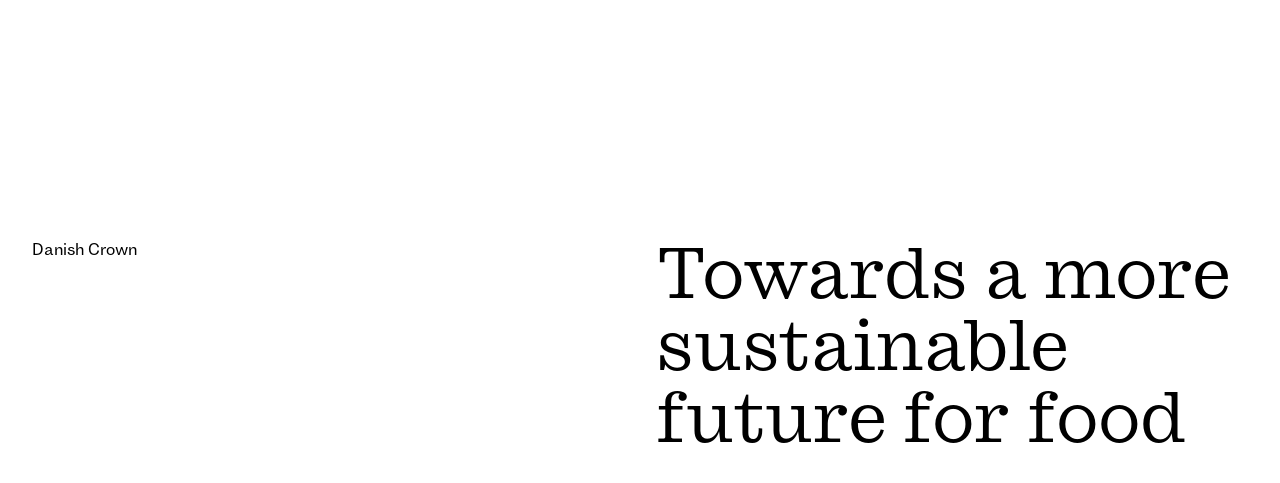

--- FILE ---
content_type: text/html; charset=utf-8
request_url: https://comic-sans.com/work/towards-a-more-sustainable-future-for-food
body_size: 9429
content:
<!DOCTYPE html><html><head><meta charSet="utf-8"/><meta name="viewport" content="width=device-width"/><link href="/favicon-dark.svg" rel="icon" media="(prefers-color-scheme: light)"/><link href="/favicon-light.svg" rel="icon" media="(prefers-color-scheme: dark)"/><title>Towards a more sustainable future for food | Kontrapunkt</title><meta name="next-head-count" content="5"/><link rel="preload" href="/_next/static/css/e9da009058bd0c7c.css" as="style"/><link rel="stylesheet" href="/_next/static/css/e9da009058bd0c7c.css" data-n-g=""/><noscript data-n-css=""></noscript><script defer="" nomodule="" src="/_next/static/chunks/polyfills-c67a75d1b6f99dc8.js"></script><script src="/_next/static/chunks/webpack-7c4db963a65edd00.js" defer=""></script><script src="/_next/static/chunks/framework-2c79e2a64abdb08b.js" defer=""></script><script src="/_next/static/chunks/main-28736c86682e48b0.js" defer=""></script><script src="/_next/static/chunks/pages/_app-3c1b1c6cf0ebff9c.js" defer=""></script><script src="/_next/static/chunks/pages/work/%5BworkSlug%5D-8701bc4998b9e8cc.js" defer=""></script><script src="/_next/static/DZbg5OliB0RK15vMB7lk3/_buildManifest.js" defer=""></script><script src="/_next/static/DZbg5OliB0RK15vMB7lk3/_ssgManifest.js" defer=""></script></head><body><div id="__next"><div style="opacity:0;transform:translateY(80px) translateZ(0)"><main class=""><div class="top-padding"><div class="container site-grid "><div class="col-span-full xl:col-span-6"><p>Danish Crown</p></div><div class="col-span-full xl:col-span-6"><h1 class="font-serif text-3xl leading-snug lg:leading-loose xl:text-7xl">Towards a more sustainable future for food</h1></div></div><div class="relative w-full mt-24 image-container aspect-video col-span-full page-gutter container"><div class="w-full relative transition-opacity duration-500 bg-grey-base block object-cover object-center object-fit bg-grey-base opacity-0"><video src="https://cdn.sanity.io/files/zmr0zdju/production/9e193dbe17ea3ba46738092bc56e5211bf5ccc8a.mp4" class="object-cover object-center w-full h-full object-fit" loop="" muted="" playsinline="" autoplay=""></video></div></div></div><div class="container mt-10 mb-24" id="case-introduction"><div class="site-grid"><div class="mb-8 text-sm col-span-full xl:col-span-6"><ul class="space-y-6"><li class="half-grid"><p class="col-span-1 opacity-50">Client</p><p class="col-span-5">Danish Crown</p></li><li class="half-grid"><p class="col-span-1 opacity-50">Industry</p><p class="col-span-5">Large Corporate</p></li><li class="half-grid"><p class="col-span-1 opacity-50">Deliveries</p><ul class="col-span-5"><li>Storytelling &amp; Tone of Voice</li><li>Employer Branding</li><li>Video, Motion &amp; Photography</li><li>Communication Strategy</li><li>UX &amp; UI Design</li><li>Campaign Production</li><li>Brand Strategy</li><li>Digital Design Systems</li></ul></li></ul></div><div class="col-span-full xl:col-span-6"><p class="text-lg font-normal leading-normal xl:text-xl">With a rich history that dates back to 1887, a goal to be the world’s most sustainable meat supplier come 2030 and a future yet to be written, Danish Crown needed to unite the entire organisation to reflect their diverse, dynamic and optimistic organisation. After more than 70 interviews spanning all business units, we created a core narrative and comprehensive brand identity which included bespoke typographic and illustration styles, signage and wayfinding systems and a complete employer brand and communication strategy, all of which, are accessible via an intuitive and compelling brand hub - an inspiring focal point to tell their story and vision for the future.</p></div></div></div><div class="content-area space-y-7"><div class="page-gutter container"><div class="relative aspect-video bg-grey-base text-white"><video src="https://cdn.sanity.io/files/zmr0zdju/production/62dd5ae1b9a56607f31954224b85d668c762820f.mp4" playsinline="" class="block object-cover object-center w-full object-fit"></video><div class="absolute bottom-0 left-0 w-full pb-1 lg:pb-4 px-4 lg:px-10 transition-opacity duration-500 pointer-events-none opacity-100"><div class="inner-controls flex items-center"><div class="button-container mr-4 lg:mr-10 relative -top-2 pointer-events-auto"><div class="w-10 h-10 border border-white rounded-full cursor-pointer flex items-center justify-center group hover:bg-white text-white transition-colors duration-300" tabindex="0"><svg width="16" height="16" viewBox="0 0 16 16" class="fill-current translate-x-px group-hover:fill-black transition-colors duration-300" xmlns="http://www.w3.org/2000/svg"><path d="M3.5 14C3.36739 14 3.24021 13.9474 3.14645 13.8536C3.05268 13.7598 3 13.6326 3 13.5V2.50004C2.99999 2.41315 3.02263 2.32775 3.06568 2.25228C3.10873 2.1768 3.17071 2.11384 3.2455 2.06962C3.32029 2.02539 3.40532 2.00142 3.4922 2.00006C3.57908 1.99871 3.66481 2.02001 3.74095 2.06189L13.7409 7.56189C13.8194 7.60503 13.8848 7.66845 13.9304 7.74552C13.976 7.82259 14 7.91048 14 8.00001C14 8.08955 13.976 8.17744 13.9304 8.25451C13.8848 8.33158 13.8194 8.39499 13.7409 8.43814L3.74095 13.9381C3.66713 13.9787 3.58425 14 3.5 14Z"></path></svg></div></div><div class="progress-container w-full py-4 group relative cursor-pointer pointer-events-auto"><div class="times flex justify-between pb-2 text-xs absolute w-full -top-2"><span class="current-time  tabular-nums"></span><span class="duration">00:00</span></div><div class="bar h-0.5 bg-white bg-opacity-20 group-hover:h-2 transition-all ease-out duration-300 relative"><div class="progress-ghost origin-left bg-white h-full bg-opacity-20 scale-0 pointer-events-none absolute bottom-0 left-0 w-full" style="transform:scaleX(0) translateZ(0)"></div><div class="progress origin-left bg-white h-full scale-0 pointer-events-none" style="transform:scaleX(0) translateZ(0)"></div></div></div></div></div></div></div><div class="page-gutter container"><div><div class="relative image-container aspect-video"><div class="w-full h-full bg-grey-base"><img alt="" loading="lazy" decoding="async" data-nimg="fill" class="transition-opacity duration-500 opacity-0" style="position:absolute;height:100%;width:100%;left:0;top:0;right:0;bottom:0;color:transparent" sizes="100vw" srcSet="https://cdn.sanity.io/images/zmr0zdju/production/3de6226e69089937e9315932d4e8709f31552fbb-4000x2250.png?w=640&amp;q=85&amp;fit=crop&amp;auto=format 640w, https://cdn.sanity.io/images/zmr0zdju/production/3de6226e69089937e9315932d4e8709f31552fbb-4000x2250.png?w=750&amp;q=85&amp;fit=crop&amp;auto=format 750w, https://cdn.sanity.io/images/zmr0zdju/production/3de6226e69089937e9315932d4e8709f31552fbb-4000x2250.png?w=828&amp;q=85&amp;fit=crop&amp;auto=format 828w, https://cdn.sanity.io/images/zmr0zdju/production/3de6226e69089937e9315932d4e8709f31552fbb-4000x2250.png?w=1080&amp;q=85&amp;fit=crop&amp;auto=format 1080w, https://cdn.sanity.io/images/zmr0zdju/production/3de6226e69089937e9315932d4e8709f31552fbb-4000x2250.png?w=1200&amp;q=85&amp;fit=crop&amp;auto=format 1200w, https://cdn.sanity.io/images/zmr0zdju/production/3de6226e69089937e9315932d4e8709f31552fbb-4000x2250.png?w=1920&amp;q=85&amp;fit=crop&amp;auto=format 1920w, https://cdn.sanity.io/images/zmr0zdju/production/3de6226e69089937e9315932d4e8709f31552fbb-4000x2250.png?w=2048&amp;q=85&amp;fit=crop&amp;auto=format 2048w, https://cdn.sanity.io/images/zmr0zdju/production/3de6226e69089937e9315932d4e8709f31552fbb-4000x2250.png?w=3840&amp;q=85&amp;fit=crop&amp;auto=format 3840w" src="https://cdn.sanity.io/images/zmr0zdju/production/3de6226e69089937e9315932d4e8709f31552fbb-4000x2250.png?w=3840&amp;q=85&amp;fit=crop&amp;auto=format"/></div></div></div></div><div class="page-gutter container"><div class="site-grid gap-y-7"><div class="col-span-full xl:col-span-6 media-image"><div class="relative overflow-hidden media-container aspect-case-portrait bg-grey-base"><div class="w-full h-full bg-grey-base"><img alt="" loading="lazy" decoding="async" data-nimg="fill" class="transition-opacity duration-500 block object-cover object-center w-full object-fit opacity-0" style="position:absolute;height:100%;width:100%;left:0;top:0;right:0;bottom:0;color:transparent" sizes="(max-width: 1024px) 100vw,
        50vw" srcSet="https://cdn.sanity.io/images/zmr0zdju/production/95bcfd1bfbbbe05e27af7f1478fb58adb01c3460-4000x4500.jpg?w=384&amp;q=85&amp;fit=crop&amp;auto=format 384w, https://cdn.sanity.io/images/zmr0zdju/production/95bcfd1bfbbbe05e27af7f1478fb58adb01c3460-4000x4500.jpg?w=640&amp;q=85&amp;fit=crop&amp;auto=format 640w, https://cdn.sanity.io/images/zmr0zdju/production/95bcfd1bfbbbe05e27af7f1478fb58adb01c3460-4000x4500.jpg?w=750&amp;q=85&amp;fit=crop&amp;auto=format 750w, https://cdn.sanity.io/images/zmr0zdju/production/95bcfd1bfbbbe05e27af7f1478fb58adb01c3460-4000x4500.jpg?w=828&amp;q=85&amp;fit=crop&amp;auto=format 828w, https://cdn.sanity.io/images/zmr0zdju/production/95bcfd1bfbbbe05e27af7f1478fb58adb01c3460-4000x4500.jpg?w=1080&amp;q=85&amp;fit=crop&amp;auto=format 1080w, https://cdn.sanity.io/images/zmr0zdju/production/95bcfd1bfbbbe05e27af7f1478fb58adb01c3460-4000x4500.jpg?w=1200&amp;q=85&amp;fit=crop&amp;auto=format 1200w, https://cdn.sanity.io/images/zmr0zdju/production/95bcfd1bfbbbe05e27af7f1478fb58adb01c3460-4000x4500.jpg?w=1920&amp;q=85&amp;fit=crop&amp;auto=format 1920w, https://cdn.sanity.io/images/zmr0zdju/production/95bcfd1bfbbbe05e27af7f1478fb58adb01c3460-4000x4500.jpg?w=2048&amp;q=85&amp;fit=crop&amp;auto=format 2048w, https://cdn.sanity.io/images/zmr0zdju/production/95bcfd1bfbbbe05e27af7f1478fb58adb01c3460-4000x4500.jpg?w=3840&amp;q=85&amp;fit=crop&amp;auto=format 3840w" src="https://cdn.sanity.io/images/zmr0zdju/production/95bcfd1bfbbbe05e27af7f1478fb58adb01c3460-4000x4500.jpg?w=3840&amp;q=85&amp;fit=crop&amp;auto=format"/></div></div></div><div class="col-span-full xl:col-span-6 media-image"><div class="relative overflow-hidden media-container aspect-case-portrait bg-grey-base"><div class="w-full h-full bg-grey-base"><img alt="" loading="lazy" decoding="async" data-nimg="fill" class="transition-opacity duration-500 block object-cover object-center w-full object-fit opacity-0" style="position:absolute;height:100%;width:100%;left:0;top:0;right:0;bottom:0;color:transparent" sizes="(max-width: 1024px) 100vw,
        50vw" srcSet="https://cdn.sanity.io/images/zmr0zdju/production/c7ef6abadef1e060dbdf8b03631b32656d93521e-4000x4500.jpg?w=384&amp;q=85&amp;fit=crop&amp;auto=format 384w, https://cdn.sanity.io/images/zmr0zdju/production/c7ef6abadef1e060dbdf8b03631b32656d93521e-4000x4500.jpg?w=640&amp;q=85&amp;fit=crop&amp;auto=format 640w, https://cdn.sanity.io/images/zmr0zdju/production/c7ef6abadef1e060dbdf8b03631b32656d93521e-4000x4500.jpg?w=750&amp;q=85&amp;fit=crop&amp;auto=format 750w, https://cdn.sanity.io/images/zmr0zdju/production/c7ef6abadef1e060dbdf8b03631b32656d93521e-4000x4500.jpg?w=828&amp;q=85&amp;fit=crop&amp;auto=format 828w, https://cdn.sanity.io/images/zmr0zdju/production/c7ef6abadef1e060dbdf8b03631b32656d93521e-4000x4500.jpg?w=1080&amp;q=85&amp;fit=crop&amp;auto=format 1080w, https://cdn.sanity.io/images/zmr0zdju/production/c7ef6abadef1e060dbdf8b03631b32656d93521e-4000x4500.jpg?w=1200&amp;q=85&amp;fit=crop&amp;auto=format 1200w, https://cdn.sanity.io/images/zmr0zdju/production/c7ef6abadef1e060dbdf8b03631b32656d93521e-4000x4500.jpg?w=1920&amp;q=85&amp;fit=crop&amp;auto=format 1920w, https://cdn.sanity.io/images/zmr0zdju/production/c7ef6abadef1e060dbdf8b03631b32656d93521e-4000x4500.jpg?w=2048&amp;q=85&amp;fit=crop&amp;auto=format 2048w, https://cdn.sanity.io/images/zmr0zdju/production/c7ef6abadef1e060dbdf8b03631b32656d93521e-4000x4500.jpg?w=3840&amp;q=85&amp;fit=crop&amp;auto=format 3840w" src="https://cdn.sanity.io/images/zmr0zdju/production/c7ef6abadef1e060dbdf8b03631b32656d93521e-4000x4500.jpg?w=3840&amp;q=85&amp;fit=crop&amp;auto=format"/></div></div></div></div></div><div class="page-gutter container"><div class="relative aspect-video bg-grey-base text-white"><video src="https://cdn.sanity.io/files/zmr0zdju/production/e1c756a274b2762d2913ea91ff4cfe9ce5aae862.mp4" muted="" loop="" autoplay="" playsinline="" class="block object-cover object-center w-full object-fit"></video></div></div><div class="page-gutter container"><div><div class="relative image-container aspect-video"><div class="w-full h-full bg-grey-base"><img alt="" loading="lazy" decoding="async" data-nimg="fill" class="transition-opacity duration-500 opacity-0" style="position:absolute;height:100%;width:100%;left:0;top:0;right:0;bottom:0;color:transparent" sizes="100vw" srcSet="https://cdn.sanity.io/images/zmr0zdju/production/6b2dbc7efca46ff1fe84f576e2f1337a81c8e26b-8000x4500.jpg?w=640&amp;q=85&amp;fit=crop&amp;auto=format 640w, https://cdn.sanity.io/images/zmr0zdju/production/6b2dbc7efca46ff1fe84f576e2f1337a81c8e26b-8000x4500.jpg?w=750&amp;q=85&amp;fit=crop&amp;auto=format 750w, https://cdn.sanity.io/images/zmr0zdju/production/6b2dbc7efca46ff1fe84f576e2f1337a81c8e26b-8000x4500.jpg?w=828&amp;q=85&amp;fit=crop&amp;auto=format 828w, https://cdn.sanity.io/images/zmr0zdju/production/6b2dbc7efca46ff1fe84f576e2f1337a81c8e26b-8000x4500.jpg?w=1080&amp;q=85&amp;fit=crop&amp;auto=format 1080w, https://cdn.sanity.io/images/zmr0zdju/production/6b2dbc7efca46ff1fe84f576e2f1337a81c8e26b-8000x4500.jpg?w=1200&amp;q=85&amp;fit=crop&amp;auto=format 1200w, https://cdn.sanity.io/images/zmr0zdju/production/6b2dbc7efca46ff1fe84f576e2f1337a81c8e26b-8000x4500.jpg?w=1920&amp;q=85&amp;fit=crop&amp;auto=format 1920w, https://cdn.sanity.io/images/zmr0zdju/production/6b2dbc7efca46ff1fe84f576e2f1337a81c8e26b-8000x4500.jpg?w=2048&amp;q=85&amp;fit=crop&amp;auto=format 2048w, https://cdn.sanity.io/images/zmr0zdju/production/6b2dbc7efca46ff1fe84f576e2f1337a81c8e26b-8000x4500.jpg?w=3840&amp;q=85&amp;fit=crop&amp;auto=format 3840w" src="https://cdn.sanity.io/images/zmr0zdju/production/6b2dbc7efca46ff1fe84f576e2f1337a81c8e26b-8000x4500.jpg?w=3840&amp;q=85&amp;fit=crop&amp;auto=format"/></div></div></div></div><div class="page-gutter container"><div class="relative aspect-video bg-grey-base text-white"><video src="https://cdn.sanity.io/files/zmr0zdju/production/91e629684896372187ffd92e88a4670e9d63b455.mp4" muted="" loop="" autoplay="" playsinline="" class="block object-cover object-center w-full object-fit"></video></div></div><div class="page-gutter container"><div class="site-grid gap-y-7"><div class="col-span-full xl:col-span-6 media-image"><div class="relative overflow-hidden media-container aspect-case-portrait bg-grey-base"><div class="w-full h-full bg-grey-base"><img alt="" loading="lazy" decoding="async" data-nimg="fill" class="transition-opacity duration-500 block object-cover object-center w-full object-fit opacity-0" style="position:absolute;height:100%;width:100%;left:0;top:0;right:0;bottom:0;color:transparent" sizes="(max-width: 1024px) 100vw,
        50vw" srcSet="https://cdn.sanity.io/images/zmr0zdju/production/7186a55c934df932ec8c809953bcabeeab284185-4000x4500.jpg?w=384&amp;q=85&amp;fit=crop&amp;auto=format 384w, https://cdn.sanity.io/images/zmr0zdju/production/7186a55c934df932ec8c809953bcabeeab284185-4000x4500.jpg?w=640&amp;q=85&amp;fit=crop&amp;auto=format 640w, https://cdn.sanity.io/images/zmr0zdju/production/7186a55c934df932ec8c809953bcabeeab284185-4000x4500.jpg?w=750&amp;q=85&amp;fit=crop&amp;auto=format 750w, https://cdn.sanity.io/images/zmr0zdju/production/7186a55c934df932ec8c809953bcabeeab284185-4000x4500.jpg?w=828&amp;q=85&amp;fit=crop&amp;auto=format 828w, https://cdn.sanity.io/images/zmr0zdju/production/7186a55c934df932ec8c809953bcabeeab284185-4000x4500.jpg?w=1080&amp;q=85&amp;fit=crop&amp;auto=format 1080w, https://cdn.sanity.io/images/zmr0zdju/production/7186a55c934df932ec8c809953bcabeeab284185-4000x4500.jpg?w=1200&amp;q=85&amp;fit=crop&amp;auto=format 1200w, https://cdn.sanity.io/images/zmr0zdju/production/7186a55c934df932ec8c809953bcabeeab284185-4000x4500.jpg?w=1920&amp;q=85&amp;fit=crop&amp;auto=format 1920w, https://cdn.sanity.io/images/zmr0zdju/production/7186a55c934df932ec8c809953bcabeeab284185-4000x4500.jpg?w=2048&amp;q=85&amp;fit=crop&amp;auto=format 2048w, https://cdn.sanity.io/images/zmr0zdju/production/7186a55c934df932ec8c809953bcabeeab284185-4000x4500.jpg?w=3840&amp;q=85&amp;fit=crop&amp;auto=format 3840w" src="https://cdn.sanity.io/images/zmr0zdju/production/7186a55c934df932ec8c809953bcabeeab284185-4000x4500.jpg?w=3840&amp;q=85&amp;fit=crop&amp;auto=format"/></div></div></div><div class="col-span-full xl:col-span-6 media-image"><div class="relative overflow-hidden media-container aspect-case-portrait bg-grey-base"><div class="w-full h-full bg-grey-base"><img alt="" loading="lazy" decoding="async" data-nimg="fill" class="transition-opacity duration-500 block object-cover object-center w-full object-fit opacity-0" style="position:absolute;height:100%;width:100%;left:0;top:0;right:0;bottom:0;color:transparent" sizes="(max-width: 1024px) 100vw,
        50vw" srcSet="https://cdn.sanity.io/images/zmr0zdju/production/d3b1566f385d77c267443bf629b600f1eb796be0-4000x4500.jpg?w=384&amp;q=85&amp;fit=crop&amp;auto=format 384w, https://cdn.sanity.io/images/zmr0zdju/production/d3b1566f385d77c267443bf629b600f1eb796be0-4000x4500.jpg?w=640&amp;q=85&amp;fit=crop&amp;auto=format 640w, https://cdn.sanity.io/images/zmr0zdju/production/d3b1566f385d77c267443bf629b600f1eb796be0-4000x4500.jpg?w=750&amp;q=85&amp;fit=crop&amp;auto=format 750w, https://cdn.sanity.io/images/zmr0zdju/production/d3b1566f385d77c267443bf629b600f1eb796be0-4000x4500.jpg?w=828&amp;q=85&amp;fit=crop&amp;auto=format 828w, https://cdn.sanity.io/images/zmr0zdju/production/d3b1566f385d77c267443bf629b600f1eb796be0-4000x4500.jpg?w=1080&amp;q=85&amp;fit=crop&amp;auto=format 1080w, https://cdn.sanity.io/images/zmr0zdju/production/d3b1566f385d77c267443bf629b600f1eb796be0-4000x4500.jpg?w=1200&amp;q=85&amp;fit=crop&amp;auto=format 1200w, https://cdn.sanity.io/images/zmr0zdju/production/d3b1566f385d77c267443bf629b600f1eb796be0-4000x4500.jpg?w=1920&amp;q=85&amp;fit=crop&amp;auto=format 1920w, https://cdn.sanity.io/images/zmr0zdju/production/d3b1566f385d77c267443bf629b600f1eb796be0-4000x4500.jpg?w=2048&amp;q=85&amp;fit=crop&amp;auto=format 2048w, https://cdn.sanity.io/images/zmr0zdju/production/d3b1566f385d77c267443bf629b600f1eb796be0-4000x4500.jpg?w=3840&amp;q=85&amp;fit=crop&amp;auto=format 3840w" src="https://cdn.sanity.io/images/zmr0zdju/production/d3b1566f385d77c267443bf629b600f1eb796be0-4000x4500.jpg?w=3840&amp;q=85&amp;fit=crop&amp;auto=format"/></div></div></div></div></div><div class="page-gutter container"><div class="relative aspect-video bg-grey-base text-white"><video src="https://cdn.sanity.io/files/zmr0zdju/production/96e6a32e9c0d732614393fa2f269e8be1ce7b537.mp4" muted="" loop="" autoplay="" playsinline="" class="block object-cover object-center w-full object-fit"></video></div></div><div class="page-gutter container"><div class="site-grid gap-y-7"><div class="col-span-full xl:col-span-6 media-video"><div class="relative overflow-hidden media-container aspect-case-portrait bg-grey-base"><video src="https://cdn.sanity.io/files/zmr0zdju/production/7228fdd3f7f57c32335d294ffaccaa9c291f8a09.mp4" muted="" loop="" autoplay="" playsinline="" class="block object-cover object-center w-full object-fit"></video></div></div><div class="col-span-full xl:col-span-6 media-image"><div class="relative overflow-hidden media-container aspect-case-portrait bg-grey-base"><div class="w-full h-full bg-grey-base"><img alt="" loading="lazy" decoding="async" data-nimg="fill" class="transition-opacity duration-500 block object-cover object-center w-full object-fit opacity-0" style="position:absolute;height:100%;width:100%;left:0;top:0;right:0;bottom:0;color:transparent" sizes="(max-width: 1024px) 100vw,
        50vw" srcSet="https://cdn.sanity.io/images/zmr0zdju/production/1922d5c070af04e98d3c93c30cf92d6216f0344c-4000x4500.jpg?w=384&amp;q=85&amp;fit=crop&amp;auto=format 384w, https://cdn.sanity.io/images/zmr0zdju/production/1922d5c070af04e98d3c93c30cf92d6216f0344c-4000x4500.jpg?w=640&amp;q=85&amp;fit=crop&amp;auto=format 640w, https://cdn.sanity.io/images/zmr0zdju/production/1922d5c070af04e98d3c93c30cf92d6216f0344c-4000x4500.jpg?w=750&amp;q=85&amp;fit=crop&amp;auto=format 750w, https://cdn.sanity.io/images/zmr0zdju/production/1922d5c070af04e98d3c93c30cf92d6216f0344c-4000x4500.jpg?w=828&amp;q=85&amp;fit=crop&amp;auto=format 828w, https://cdn.sanity.io/images/zmr0zdju/production/1922d5c070af04e98d3c93c30cf92d6216f0344c-4000x4500.jpg?w=1080&amp;q=85&amp;fit=crop&amp;auto=format 1080w, https://cdn.sanity.io/images/zmr0zdju/production/1922d5c070af04e98d3c93c30cf92d6216f0344c-4000x4500.jpg?w=1200&amp;q=85&amp;fit=crop&amp;auto=format 1200w, https://cdn.sanity.io/images/zmr0zdju/production/1922d5c070af04e98d3c93c30cf92d6216f0344c-4000x4500.jpg?w=1920&amp;q=85&amp;fit=crop&amp;auto=format 1920w, https://cdn.sanity.io/images/zmr0zdju/production/1922d5c070af04e98d3c93c30cf92d6216f0344c-4000x4500.jpg?w=2048&amp;q=85&amp;fit=crop&amp;auto=format 2048w, https://cdn.sanity.io/images/zmr0zdju/production/1922d5c070af04e98d3c93c30cf92d6216f0344c-4000x4500.jpg?w=3840&amp;q=85&amp;fit=crop&amp;auto=format 3840w" src="https://cdn.sanity.io/images/zmr0zdju/production/1922d5c070af04e98d3c93c30cf92d6216f0344c-4000x4500.jpg?w=3840&amp;q=85&amp;fit=crop&amp;auto=format"/></div></div></div></div></div><div class="page-gutter container"><div class="relative aspect-video bg-grey-base text-white"><video src="https://cdn.sanity.io/files/zmr0zdju/production/a9eaa490b8cc3b1a605a3048fcf9605ec714a8f3.mp4" muted="" loop="" autoplay="" playsinline="" class="block object-cover object-center w-full object-fit"></video></div></div><div class="page-gutter container"><div><div class="relative image-container aspect-video"><div class="w-full h-full bg-grey-base"><img alt="" loading="lazy" decoding="async" data-nimg="fill" class="transition-opacity duration-500 opacity-0" style="position:absolute;height:100%;width:100%;left:0;top:0;right:0;bottom:0;color:transparent" sizes="100vw" srcSet="https://cdn.sanity.io/images/zmr0zdju/production/4f84923a10b6610f5be5f8c89e40d0ac10fff937-8000x4500.jpg?w=640&amp;q=85&amp;fit=crop&amp;auto=format 640w, https://cdn.sanity.io/images/zmr0zdju/production/4f84923a10b6610f5be5f8c89e40d0ac10fff937-8000x4500.jpg?w=750&amp;q=85&amp;fit=crop&amp;auto=format 750w, https://cdn.sanity.io/images/zmr0zdju/production/4f84923a10b6610f5be5f8c89e40d0ac10fff937-8000x4500.jpg?w=828&amp;q=85&amp;fit=crop&amp;auto=format 828w, https://cdn.sanity.io/images/zmr0zdju/production/4f84923a10b6610f5be5f8c89e40d0ac10fff937-8000x4500.jpg?w=1080&amp;q=85&amp;fit=crop&amp;auto=format 1080w, https://cdn.sanity.io/images/zmr0zdju/production/4f84923a10b6610f5be5f8c89e40d0ac10fff937-8000x4500.jpg?w=1200&amp;q=85&amp;fit=crop&amp;auto=format 1200w, https://cdn.sanity.io/images/zmr0zdju/production/4f84923a10b6610f5be5f8c89e40d0ac10fff937-8000x4500.jpg?w=1920&amp;q=85&amp;fit=crop&amp;auto=format 1920w, https://cdn.sanity.io/images/zmr0zdju/production/4f84923a10b6610f5be5f8c89e40d0ac10fff937-8000x4500.jpg?w=2048&amp;q=85&amp;fit=crop&amp;auto=format 2048w, https://cdn.sanity.io/images/zmr0zdju/production/4f84923a10b6610f5be5f8c89e40d0ac10fff937-8000x4500.jpg?w=3840&amp;q=85&amp;fit=crop&amp;auto=format 3840w" src="https://cdn.sanity.io/images/zmr0zdju/production/4f84923a10b6610f5be5f8c89e40d0ac10fff937-8000x4500.jpg?w=3840&amp;q=85&amp;fit=crop&amp;auto=format"/></div></div></div></div><div class="page-gutter container"><div class="site-grid gap-y-7"><div class="col-span-full xl:col-span-6 media-image"><div class="relative overflow-hidden media-container aspect-case-portrait bg-grey-base"><div class="w-full h-full bg-grey-base"><img alt="" loading="lazy" decoding="async" data-nimg="fill" class="transition-opacity duration-500 block object-cover object-center w-full object-fit opacity-0" style="position:absolute;height:100%;width:100%;left:0;top:0;right:0;bottom:0;color:transparent" sizes="(max-width: 1024px) 100vw,
        50vw" srcSet="https://cdn.sanity.io/images/zmr0zdju/production/6435f81c44c0c153b097ac349db341eb039c5426-4000x4500.jpg?w=384&amp;q=85&amp;fit=crop&amp;auto=format 384w, https://cdn.sanity.io/images/zmr0zdju/production/6435f81c44c0c153b097ac349db341eb039c5426-4000x4500.jpg?w=640&amp;q=85&amp;fit=crop&amp;auto=format 640w, https://cdn.sanity.io/images/zmr0zdju/production/6435f81c44c0c153b097ac349db341eb039c5426-4000x4500.jpg?w=750&amp;q=85&amp;fit=crop&amp;auto=format 750w, https://cdn.sanity.io/images/zmr0zdju/production/6435f81c44c0c153b097ac349db341eb039c5426-4000x4500.jpg?w=828&amp;q=85&amp;fit=crop&amp;auto=format 828w, https://cdn.sanity.io/images/zmr0zdju/production/6435f81c44c0c153b097ac349db341eb039c5426-4000x4500.jpg?w=1080&amp;q=85&amp;fit=crop&amp;auto=format 1080w, https://cdn.sanity.io/images/zmr0zdju/production/6435f81c44c0c153b097ac349db341eb039c5426-4000x4500.jpg?w=1200&amp;q=85&amp;fit=crop&amp;auto=format 1200w, https://cdn.sanity.io/images/zmr0zdju/production/6435f81c44c0c153b097ac349db341eb039c5426-4000x4500.jpg?w=1920&amp;q=85&amp;fit=crop&amp;auto=format 1920w, https://cdn.sanity.io/images/zmr0zdju/production/6435f81c44c0c153b097ac349db341eb039c5426-4000x4500.jpg?w=2048&amp;q=85&amp;fit=crop&amp;auto=format 2048w, https://cdn.sanity.io/images/zmr0zdju/production/6435f81c44c0c153b097ac349db341eb039c5426-4000x4500.jpg?w=3840&amp;q=85&amp;fit=crop&amp;auto=format 3840w" src="https://cdn.sanity.io/images/zmr0zdju/production/6435f81c44c0c153b097ac349db341eb039c5426-4000x4500.jpg?w=3840&amp;q=85&amp;fit=crop&amp;auto=format"/></div></div></div><div class="col-span-full xl:col-span-6 media-video"><div class="relative overflow-hidden media-container aspect-case-portrait bg-grey-base"><video src="https://cdn.sanity.io/files/zmr0zdju/production/651841b7caf8cdf8a881e24374740da55d9fbc24.mp4" muted="" loop="" autoplay="" playsinline="" class="block object-cover object-center w-full object-fit"></video></div></div></div></div><div class="page-gutter container"><div><div class="relative image-container aspect-video"><div class="w-full h-full bg-grey-base"><img alt="" loading="lazy" decoding="async" data-nimg="fill" class="transition-opacity duration-500 opacity-0" style="position:absolute;height:100%;width:100%;left:0;top:0;right:0;bottom:0;color:transparent" sizes="100vw" srcSet="https://cdn.sanity.io/images/zmr0zdju/production/f777770974869b0270503dbb3f2fc9f847c6c18f-8000x4500.jpg?w=640&amp;q=85&amp;fit=crop&amp;auto=format 640w, https://cdn.sanity.io/images/zmr0zdju/production/f777770974869b0270503dbb3f2fc9f847c6c18f-8000x4500.jpg?w=750&amp;q=85&amp;fit=crop&amp;auto=format 750w, https://cdn.sanity.io/images/zmr0zdju/production/f777770974869b0270503dbb3f2fc9f847c6c18f-8000x4500.jpg?w=828&amp;q=85&amp;fit=crop&amp;auto=format 828w, https://cdn.sanity.io/images/zmr0zdju/production/f777770974869b0270503dbb3f2fc9f847c6c18f-8000x4500.jpg?w=1080&amp;q=85&amp;fit=crop&amp;auto=format 1080w, https://cdn.sanity.io/images/zmr0zdju/production/f777770974869b0270503dbb3f2fc9f847c6c18f-8000x4500.jpg?w=1200&amp;q=85&amp;fit=crop&amp;auto=format 1200w, https://cdn.sanity.io/images/zmr0zdju/production/f777770974869b0270503dbb3f2fc9f847c6c18f-8000x4500.jpg?w=1920&amp;q=85&amp;fit=crop&amp;auto=format 1920w, https://cdn.sanity.io/images/zmr0zdju/production/f777770974869b0270503dbb3f2fc9f847c6c18f-8000x4500.jpg?w=2048&amp;q=85&amp;fit=crop&amp;auto=format 2048w, https://cdn.sanity.io/images/zmr0zdju/production/f777770974869b0270503dbb3f2fc9f847c6c18f-8000x4500.jpg?w=3840&amp;q=85&amp;fit=crop&amp;auto=format 3840w" src="https://cdn.sanity.io/images/zmr0zdju/production/f777770974869b0270503dbb3f2fc9f847c6c18f-8000x4500.jpg?w=3840&amp;q=85&amp;fit=crop&amp;auto=format"/></div></div></div></div><div class="page-gutter container"><div class="site-grid gap-y-7"><div class="col-span-full xl:col-span-6 media-image"><div class="relative overflow-hidden media-container aspect-case-portrait bg-grey-base"><div class="w-full h-full bg-grey-base"><img alt="" loading="lazy" decoding="async" data-nimg="fill" class="transition-opacity duration-500 block object-cover object-center w-full object-fit opacity-0" style="position:absolute;height:100%;width:100%;left:0;top:0;right:0;bottom:0;color:transparent" sizes="(max-width: 1024px) 100vw,
        50vw" srcSet="https://cdn.sanity.io/images/zmr0zdju/production/b6b17d3576c1cd74e0c11ddc430481e7c022c5e8-4000x4500.jpg?w=384&amp;q=85&amp;fit=crop&amp;auto=format 384w, https://cdn.sanity.io/images/zmr0zdju/production/b6b17d3576c1cd74e0c11ddc430481e7c022c5e8-4000x4500.jpg?w=640&amp;q=85&amp;fit=crop&amp;auto=format 640w, https://cdn.sanity.io/images/zmr0zdju/production/b6b17d3576c1cd74e0c11ddc430481e7c022c5e8-4000x4500.jpg?w=750&amp;q=85&amp;fit=crop&amp;auto=format 750w, https://cdn.sanity.io/images/zmr0zdju/production/b6b17d3576c1cd74e0c11ddc430481e7c022c5e8-4000x4500.jpg?w=828&amp;q=85&amp;fit=crop&amp;auto=format 828w, https://cdn.sanity.io/images/zmr0zdju/production/b6b17d3576c1cd74e0c11ddc430481e7c022c5e8-4000x4500.jpg?w=1080&amp;q=85&amp;fit=crop&amp;auto=format 1080w, https://cdn.sanity.io/images/zmr0zdju/production/b6b17d3576c1cd74e0c11ddc430481e7c022c5e8-4000x4500.jpg?w=1200&amp;q=85&amp;fit=crop&amp;auto=format 1200w, https://cdn.sanity.io/images/zmr0zdju/production/b6b17d3576c1cd74e0c11ddc430481e7c022c5e8-4000x4500.jpg?w=1920&amp;q=85&amp;fit=crop&amp;auto=format 1920w, https://cdn.sanity.io/images/zmr0zdju/production/b6b17d3576c1cd74e0c11ddc430481e7c022c5e8-4000x4500.jpg?w=2048&amp;q=85&amp;fit=crop&amp;auto=format 2048w, https://cdn.sanity.io/images/zmr0zdju/production/b6b17d3576c1cd74e0c11ddc430481e7c022c5e8-4000x4500.jpg?w=3840&amp;q=85&amp;fit=crop&amp;auto=format 3840w" src="https://cdn.sanity.io/images/zmr0zdju/production/b6b17d3576c1cd74e0c11ddc430481e7c022c5e8-4000x4500.jpg?w=3840&amp;q=85&amp;fit=crop&amp;auto=format"/></div></div></div><div class="col-span-full xl:col-span-6 media-image"><div class="relative overflow-hidden media-container aspect-case-portrait bg-grey-base"><div class="w-full h-full bg-grey-base"><img alt="" loading="lazy" decoding="async" data-nimg="fill" class="transition-opacity duration-500 block object-cover object-center w-full object-fit opacity-0" style="position:absolute;height:100%;width:100%;left:0;top:0;right:0;bottom:0;color:transparent" sizes="(max-width: 1024px) 100vw,
        50vw" srcSet="https://cdn.sanity.io/images/zmr0zdju/production/a032387bfa03aeffc097590a69a79a3af3b0e4ad-4000x4500.jpg?w=384&amp;q=85&amp;fit=crop&amp;auto=format 384w, https://cdn.sanity.io/images/zmr0zdju/production/a032387bfa03aeffc097590a69a79a3af3b0e4ad-4000x4500.jpg?w=640&amp;q=85&amp;fit=crop&amp;auto=format 640w, https://cdn.sanity.io/images/zmr0zdju/production/a032387bfa03aeffc097590a69a79a3af3b0e4ad-4000x4500.jpg?w=750&amp;q=85&amp;fit=crop&amp;auto=format 750w, https://cdn.sanity.io/images/zmr0zdju/production/a032387bfa03aeffc097590a69a79a3af3b0e4ad-4000x4500.jpg?w=828&amp;q=85&amp;fit=crop&amp;auto=format 828w, https://cdn.sanity.io/images/zmr0zdju/production/a032387bfa03aeffc097590a69a79a3af3b0e4ad-4000x4500.jpg?w=1080&amp;q=85&amp;fit=crop&amp;auto=format 1080w, https://cdn.sanity.io/images/zmr0zdju/production/a032387bfa03aeffc097590a69a79a3af3b0e4ad-4000x4500.jpg?w=1200&amp;q=85&amp;fit=crop&amp;auto=format 1200w, https://cdn.sanity.io/images/zmr0zdju/production/a032387bfa03aeffc097590a69a79a3af3b0e4ad-4000x4500.jpg?w=1920&amp;q=85&amp;fit=crop&amp;auto=format 1920w, https://cdn.sanity.io/images/zmr0zdju/production/a032387bfa03aeffc097590a69a79a3af3b0e4ad-4000x4500.jpg?w=2048&amp;q=85&amp;fit=crop&amp;auto=format 2048w, https://cdn.sanity.io/images/zmr0zdju/production/a032387bfa03aeffc097590a69a79a3af3b0e4ad-4000x4500.jpg?w=3840&amp;q=85&amp;fit=crop&amp;auto=format 3840w" src="https://cdn.sanity.io/images/zmr0zdju/production/a032387bfa03aeffc097590a69a79a3af3b0e4ad-4000x4500.jpg?w=3840&amp;q=85&amp;fit=crop&amp;auto=format"/></div></div></div></div></div></div><div class="mt-20"></div></main></div><div class="fixed top-0 left-0 w-full h-0.5 z-50"><div class="progress absolute top-0 left-0 w-full h-full bg-black scale-x-0 origin-left"></div></div></div><script id="__NEXT_DATA__" type="application/json">{"props":{"pageProps":{"page":{"__i18n_lang":"en","__i18n_lang_refs":null,"additionalCredits":null,"client":"Danish Crown","contact":{"fullname":"Nicoline Klareskov","image":{"asset":{"aspectRatio":0.7334963325183375,"url":"https://cdn.sanity.io/images/zmr0zdju/production/376cf9e5252c75c0b5d7242a9fc15caf0c6c877a-1200x1636.png"},"hotspot":null},"links":{"mail":"nk@kontrapunkt.com","phone":"+45 28 88 20 96"},"slug":{"_type":"slug","current":"person/nicoline-klareskov"},"title":"Client Director \u0026 Partner"},"credits":null,"deepDive":null,"description":"With a rich history that dates back to 1887, a goal to be the world’s most sustainable meat supplier come 2030 and a future yet to be written, Danish Crown needed to unite the entire organisation to reflect their diverse, dynamic and optimistic organisation. After more than 70 interviews spanning all business units, we created a core narrative and comprehensive brand identity which included bespoke typographic and illustration styles, signage and wayfinding systems and a complete employer brand and communication strategy, all of which, are accessible via an intuitive and compelling brand hub - an inspiring focal point to tell their story and vision for the future.","industry":{"_id":"c90a08d3-f08b-406f-a7a8-a96e4425eeb4","title":"Large Corporate"},"linkToSolution":null,"meta":{"ogDescription":null,"ogImage":null,"ogTitle":null},"relatedCases":[{"client":"F.C. København","industry":{"_id":"6f9da310-6a4c-4dc9-b1d4-046cd22bd574"},"slug":{"_type":"slug","current":"work/fc-kobenhavn"},"title":"Vi er København","visuals":{"heroImage":{"asset":{"aspectRatio":1.7777777777777777,"url":"https://cdn.sanity.io/images/zmr0zdju/production/3363cb2d55e8f0b6478d48dcf640446e71139d22-3840x2160.jpg"},"hotspot":null}}},{"client":"Danske Bank","industry":{"_id":"c90a08d3-f08b-406f-a7a8-a96e4425eeb4"},"slug":{"_type":"slug","current":"work/danske-bank-digital-campaign"},"title":"Digital banking comes to life","visuals":{"heroImage":{"asset":{"aspectRatio":1.7777777777777777,"url":"https://cdn.sanity.io/images/zmr0zdju/production/ade2084bb0c99eb46a7a9fa2cc600f84700d4737-3840x2160.jpg"},"hotspot":null}}},{"client":"Den Kongelige Samling","industry":{"_id":"965a7867-c316-4dfb-a611-fc67afee536b"},"slug":{"_type":"slug","current":"work/den-kongelige-samling"},"title":"Experience the treasures of a kingdom","visuals":{"heroImage":{"asset":{"aspectRatio":1.7777777777777777,"url":"https://cdn.sanity.io/images/zmr0zdju/production/ae1f9610551abd2463211dbcd9c4ba5dc91e729e-3840x2160.png"},"hotspot":null}}},{"client":"Danske Bank","industry":{"_id":"c90a08d3-f08b-406f-a7a8-a96e4425eeb4"},"slug":{"_type":"slug","current":"work/danske-bank"},"title":"An iconic design moves forward","visuals":{"heroImage":{"asset":{"aspectRatio":1.7777777777777777,"url":"https://cdn.sanity.io/images/zmr0zdju/production/031153e2615b7ad7f28c085cb69057409aab35a1-3840x2160.jpg"},"hotspot":null}}},{"client":"MAD","industry":{"_id":"93a90f32-1b84-44b9-88ca-163d5ba68ff8"},"slug":{"_type":"slug","current":"work/mad"},"title":"We're all MAD here","visuals":{"heroImage":{"asset":{"aspectRatio":1.7777777777777777,"url":"https://cdn.sanity.io/images/zmr0zdju/production/07b28b80a05339be09e8d15cf9120402f52e46a7-6400x3600.jpg"},"hotspot":null}}},{"client":"Chamberlain Coffee","industry":{"_id":"5ee78a4e-ff8f-4863-ae54-fa231babd308"},"slug":{"_type":"slug","current":"work/chamberlain-coffee"},"title":"A relatable coffee brand for a new generation of creative souls","visuals":{"heroImage":{"asset":{"aspectRatio":1.7777777777777777,"url":"https://cdn.sanity.io/images/zmr0zdju/production/6073d66940ba5492f19d4841c351cdea9ce1e674-8000x4500.jpg"},"hotspot":null}}},{"client":"Clever","industry":{"_id":"0f54978e-fc66-4eeb-b6ad-6e6a43d74c21"},"slug":{"_type":"slug","current":"work/clever"},"title":"Recharging a mobility leader","visuals":{"heroImage":{"asset":{"aspectRatio":1.7777777777777777,"url":"https://cdn.sanity.io/images/zmr0zdju/production/a80299927c2dbd8804ca26035e549737a1685ce8-3840x2160.jpg"},"hotspot":null}}},{"client":"3F Superliga","industry":{"_id":"6f9da310-6a4c-4dc9-b1d4-046cd22bd574"},"slug":{"_type":"slug","current":"work/3f-superliga"},"title":"New look, same passion","visuals":{"heroImage":{"asset":{"aspectRatio":1.7777777777777777,"url":"https://cdn.sanity.io/images/zmr0zdju/production/c97e8cbb0366a2acdbe412dd56f0cf1cd7392ab4-3840x2160.jpg"},"hotspot":null}}},{"client":"True Anomaly","industry":{"_id":"0f54978e-fc66-4eeb-b6ad-6e6a43d74c21"},"slug":{"_type":"slug","current":"work/mission-x"},"title":"Launching security in space","visuals":{"heroImage":{"asset":{"aspectRatio":1.7777777777777777,"url":"https://cdn.sanity.io/images/zmr0zdju/production/76f347907f4e832a100d30ab4e206f77f49fad93-3840x2160.png"},"hotspot":null}}},{"client":"TV 2","industry":{"_id":"6f9da310-6a4c-4dc9-b1d4-046cd22bd574"},"slug":{"_type":"slug","current":"work/tv2danmark"},"title":"Creating a dynamic and coherent brand for the future of Danish broadcasting","visuals":{"heroImage":{"asset":{"aspectRatio":1.7777777777777777,"url":"https://cdn.sanity.io/images/zmr0zdju/production/8deee0ae2c3f2954efcfd8efea993a9988823365-8000x4500.jpg"},"hotspot":null}}},{"client":"Yonex","industry":{"_id":"5ee78a4e-ff8f-4863-ae54-fa231babd308"},"slug":{"_type":"slug","current":"work/yonex"},"title":"High-rising, far-flying performance","visuals":{"heroImage":{"asset":{"aspectRatio":1.7777777777777777,"url":"https://cdn.sanity.io/images/zmr0zdju/production/77f26e69d2be7d40cbf8a3549f397e76c90f87a6-1920x1080.jpg"},"hotspot":null}}},{"client":"Nordic Pavilion at Expo Osaka 2025","industry":{"_id":"965a7867-c316-4dfb-a611-fc67afee536b"},"slug":{"_type":"slug","current":"work/nordic-circle"},"title":"Shaping a collective expression for the Nordic Circle","visuals":{"heroImage":{"asset":{"aspectRatio":1.7777777777777777,"url":"https://cdn.sanity.io/images/zmr0zdju/production/b147c1c171aaa32dacee1e557e96fac8e5e5e53f-3840x2160.png"},"hotspot":null}}},{"client":"Queen Margrethe II of Denmark","industry":{"_id":"b936bcb8-74cd-4f6a-a8b2-6408483342a0"},"slug":{"_type":"slug","current":"work/50-majestic-years"},"title":"50 majestic years","visuals":{"heroImage":{"asset":{"aspectRatio":1.7777777777777777,"url":"https://cdn.sanity.io/images/zmr0zdju/production/783bb4a67ca405c5fb5f0f6db22c731c0440b67e-8000x4500.jpg"},"hotspot":null}}},{"client":"True Anomaly","industry":{"_id":"0f54978e-fc66-4eeb-b6ad-6e6a43d74c21"},"slug":{"_type":"slug","current":"work/true-anomaly"},"title":"Defining a category that's out of this world","visuals":{"heroImage":{"asset":{"aspectRatio":1.7777777777777777,"url":"https://cdn.sanity.io/images/zmr0zdju/production/38656b6fdf9379d667eed0c9c3157514e011b6d3-3840x2160.webp"},"hotspot":null}}},{"client":"Ørsted","industry":{"_id":"c90a08d3-f08b-406f-a7a8-a96e4425eeb4"},"slug":{"_type":"slug","current":"work/a-blueprint-for-our-sustainable-future-immersive-experience-map-oersted"},"title":"A blueprint for our sustainable future","visuals":{"heroImage":{"asset":{"aspectRatio":1.7777777777777777,"url":"https://cdn.sanity.io/images/zmr0zdju/production/2cdedbc756ad8d26185399f08489f5568eb0b809-3840x2160.webp"},"hotspot":null}}},{"client":"Danfoss","industry":{"_id":"c90a08d3-f08b-406f-a7a8-a96e4425eeb4"},"slug":{"_type":"slug","current":"work/esg-explainer"},"title":"Explaining how we decarbonize the world","visuals":{"heroImage":{"asset":{"aspectRatio":1.7782857142857142,"url":"https://cdn.sanity.io/images/zmr0zdju/production/b19b9d3e51d0f4e5b1962a354559c07ee8f8d742-3112x1750.png"},"hotspot":null}}},{"client":"Metro","industry":{"_id":"c5474537-2551-4d77-86d7-0f6798beba96"},"slug":{"_type":"slug","current":"work/copenhagen-metro-goes-full-circle"},"title":"Copenhagen Metro goes full circle","visuals":{"heroImage":{"asset":{"aspectRatio":1.7770582793709528,"url":"https://cdn.sanity.io/images/zmr0zdju/production/68ec34befe9ab52501b3725ca79b7ec22d8e6afd-1921x1081.jpg"},"hotspot":null}}},{"client":"Suntory Group ","industry":{"_id":"c90a08d3-f08b-406f-a7a8-a96e4425eeb4"},"slug":{"_type":"slug","current":"work/suntory"},"title":"New perspectives on sustainability communication","visuals":{"heroImage":{"asset":{"aspectRatio":1.7774178621008792,"url":"https://cdn.sanity.io/images/zmr0zdju/production/157c95d4481ae99ffde379fe9128fa5f5cc39289-3841x2161.png"},"hotspot":null}}},{"client":"Peakon","industry":{"_id":"345c8e37-3472-4971-99da-22655d273534"},"slug":{"_type":"slug","current":"work/from-scale-up-to-enterprise"},"title":"From scale-up to enterprise","visuals":{"heroImage":{"asset":{"aspectRatio":1.777238029146426,"url":"https://cdn.sanity.io/images/zmr0zdju/production/507096eacf7121d0a908aeca98e762075c9b50e5-2561x1441.jpg"},"hotspot":null}}},{"client":"Mitsubishi Motors","industry":{"_id":"5ee78a4e-ff8f-4863-ae54-fa231babd308"},"slug":{"_type":"slug","current":"work/mitsubishi"},"title":"A global rebrand to take Mitsubishi Motors into the future","visuals":{"heroImage":{"asset":{"aspectRatio":1.7777777777777777,"url":"https://cdn.sanity.io/images/zmr0zdju/production/e5bdb1e0481700f71b8dc076b8f3121b83911d02-8000x4500.jpg"},"hotspot":null}}},{"client":"Glyptoteket","industry":{"_id":"965a7867-c316-4dfb-a611-fc67afee536b"},"slug":{"_type":"slug","current":"work/guiding-and-inspiring-museum-visitors-in-copenhagen"},"title":"Guiding and inspiring museum visitors in Copenhagen","visuals":{"heroImage":{"asset":{"aspectRatio":1.7775370771538077,"url":"https://cdn.sanity.io/images/zmr0zdju/production/c84d882a5b63512c30d8e2dd5029910e30f2d708-10667x6001.jpg"},"hotspot":null}}},{"client":"Asics","industry":{"_id":"5ee78a4e-ff8f-4863-ae54-fa231babd308"},"slug":{"_type":"slug","current":"work/the-next-step-for-an-iconic-sports-brand"},"title":"The next step for an iconic sports brand","visuals":{"heroImage":{"asset":{"aspectRatio":1.7777777777777777,"url":"https://cdn.sanity.io/images/zmr0zdju/production/d8af1aa1bacaa3e28d0b9f4f4226171af15f4249-8000x4500.jpg"},"hotspot":null}}},{"client":"Karimoku Case Study","industry":{"_id":"5ee78a4e-ff8f-4863-ae54-fa231babd308"},"slug":{"_type":"slug","current":"work/a-sense-of-serenity"},"title":"A sense of serenity","visuals":{"heroImage":{"asset":{"aspectRatio":1.7777777777777777,"url":"https://cdn.sanity.io/images/zmr0zdju/production/9fddc04de553386e2af80277e05667e185bd5db7-8000x4500.jpg"},"hotspot":null}}},{"client":"Ørsted","industry":{"_id":"c90a08d3-f08b-406f-a7a8-a96e4425eeb4"},"slug":{"_type":"slug","current":"work/a-global-energy-company-goes-green"},"title":"A global energy company goes green","visuals":{"heroImage":{"asset":{"aspectRatio":1.7777777777777777,"url":"https://cdn.sanity.io/images/zmr0zdju/production/d7af71a794e4464d30fe18b057c62068649d62d1-8000x4500.jpg"},"hotspot":null}}},{"client":"J.League","industry":{"_id":"6f9da310-6a4c-4dc9-b1d4-046cd22bd574"},"slug":{"_type":"slug","current":"work/kicking-japanese-football-up-a-notch"},"title":"Kicking Japanese football up a notch","visuals":{"heroImage":{"asset":{"aspectRatio":1.7777777777777777,"url":"https://cdn.sanity.io/images/zmr0zdju/production/03a2592cf16eafdd15d335cf99bfc76b5ab192ab-3840x2160.jpg"},"hotspot":null}}},{"client":"Folketinget","industry":{"_id":"b936bcb8-74cd-4f6a-a8b2-6408483342a0"},"slug":{"_type":"slug","current":"work/bringing-history-into-the-future"},"title":"Bringing history into the future","visuals":{"heroImage":{"asset":{"aspectRatio":1.7775370771538077,"url":"https://cdn.sanity.io/images/zmr0zdju/production/6b24fcd093282c3cdc5ec5aad18854c598f80cc7-10667x6001.jpg"},"hotspot":null}}},{"client":"Denso","industry":{"_id":"0f54978e-fc66-4eeb-b6ad-6e6a43d74c21"},"slug":{"_type":"slug","current":"work/a-silent-giant-finds-its-true-voice"},"title":"A silent giant finds its true voice","visuals":{"heroImage":{"asset":{"aspectRatio":1.7777777777777777,"url":"https://cdn.sanity.io/images/zmr0zdju/production/c41a57d766d2fdb97c5b8d95a5e989d6c55eb6c9-8000x4500.jpg"},"hotspot":null}}},{"client":"Apoteket","industry":{"_id":"5ee78a4e-ff8f-4863-ae54-fa231babd308"},"slug":{"_type":"slug","current":"work/crafting-an-iconic-danish-high-street-brand"},"title":"Crafting an iconic Danish high street brand","visuals":{"heroImage":{"asset":{"aspectRatio":1.777597778292062,"url":"https://cdn.sanity.io/images/zmr0zdju/production/4165ee6cd234db5cdd582cc00f1ba9c284d50a4d-7681x4321.jpg"},"hotspot":null}}},{"client":"Kontrapunkt","industry":{"_id":"7777f4ab-703c-4e9b-9386-36dd42ce31c8"},"slug":{"_type":"slug","current":"work/lets-talk-about-the-future"},"title":"Let's talk about the future","visuals":{"heroImage":{"asset":{"aspectRatio":1.7765440666204024,"url":"https://cdn.sanity.io/images/zmr0zdju/production/3d8bbfebf702d1e539cba9d1cbcb64140bb75071-2560x1441.jpg"},"hotspot":null}}},{"client":"Faurschou","industry":{"_id":"965a7867-c316-4dfb-a611-fc67afee536b"},"slug":{"_type":"slug","current":"work/making-space-for-the-art-of-faurschou"},"title":"Making space for the art of Faurschou","visuals":{"heroImage":{"asset":{"aspectRatio":1.7778333333333334,"url":"https://cdn.sanity.io/images/zmr0zdju/production/8e8ea89ca3d0dd831e23171b2fa64a663080a336-10667x6000.jpg"},"hotspot":null}}},{"client":"D'angleterre","industry":{"_id":"4d545086-1836-40e3-8f25-87a59a16b58c"},"slug":{"_type":"slug","current":"work/copenhagens-grand-palais-an-indulgence-of-luxury"},"title":"Copenhagen's Grand Palais - an indulgence of luxury","visuals":{"heroImage":{"asset":{"aspectRatio":1.7771607080874696,"url":"https://cdn.sanity.io/images/zmr0zdju/production/7529af8f92e63d5265b22d31619be4d584fbd032-5120x2881.jpg"},"hotspot":null}}},{"client":"Cofoco","industry":{"_id":"4d545086-1836-40e3-8f25-87a59a16b58c"},"slug":{"_type":"slug","current":"work/delivering-experience-through-food"},"title":"Delivering experience through food","visuals":{"heroImage":{"asset":{"aspectRatio":1.7765440666204024,"url":"https://cdn.sanity.io/images/zmr0zdju/production/ca0413df925502fc35fe74f8e7299124e16e32cb-2560x1441.png"},"hotspot":null}}},{"client":"TDC Net","industry":{"_id":"c90a08d3-f08b-406f-a7a8-a96e4425eeb4"},"slug":{"_type":"slug","current":"work/future-proofing-a-heritage-brand"},"title":"Future-proofing a heritage brand","visuals":{"heroImage":{"asset":{"aspectRatio":1.7777777777777777,"url":"https://cdn.sanity.io/images/zmr0zdju/production/29b1ffd1f57dbd48c06de47ce6ebbb2e439bf215-8000x4500.jpg"},"hotspot":null}}},{"client":"Hitachi","industry":{"_id":"345c8e37-3472-4971-99da-22655d273534"},"slug":{"_type":"slug","current":"work/hitachi"},"title":"Purposeful matchmaking and conscious collaboration","visuals":{"heroImage":{"asset":{"aspectRatio":1.7777777777777777,"url":"https://cdn.sanity.io/images/zmr0zdju/production/4813071bb81d69f69decb7a760f2bdbe66b94693-1920x1080.gif"},"hotspot":null}}},{"client":"noma","industry":{"_id":"4d545086-1836-40e3-8f25-87a59a16b58c"},"slug":{"_type":"slug","current":"work/noma"},"title":"A recipe for success","visuals":{"heroImage":{"asset":{"aspectRatio":1.7765440666204024,"url":"https://cdn.sanity.io/images/zmr0zdju/production/ebcdbf088225fb759e0ff8a1ea45729f67bcc300-2560x1441.jpg"},"hotspot":null}}},{"client":"Movia","industry":{"_id":"c5474537-2551-4d77-86d7-0f6798beba96"},"slug":{"_type":"slug","current":"work/a-brand-always-on-the-move"},"title":"A brand always on the move","visuals":{"heroImage":{"asset":{"aspectRatio":1.7777037160473255,"url":"https://cdn.sanity.io/images/zmr0zdju/production/d5bcc6b225cd728fba5c0ea16990d63d7fa4afeb-10668x6001.jpg"},"hotspot":null}}},{"client":"Gentofte Kommune","industry":{"_id":"b936bcb8-74cd-4f6a-a8b2-6408483342a0"},"slug":{"_type":"slug","current":"work/gentoftekommune"},"title":"Designing a citizen-centred digital experience","visuals":{"heroImage":{"asset":{"aspectRatio":1.7771607080874696,"url":"https://cdn.sanity.io/images/zmr0zdju/production/78c6a7529db7eb18810386b5e77641ba77c755b2-5120x2881.jpg"},"hotspot":null}}},{"client":"365discount","industry":{"_id":"5ee78a4e-ff8f-4863-ae54-fa231babd308"},"slug":{"_type":"slug","current":"work/giving-discount-a-new-face"},"title":"Giving discount a new face","visuals":{"heroImage":{"asset":{"aspectRatio":1.7777037160473255,"url":"https://cdn.sanity.io/images/zmr0zdju/production/3a4a772e024ea68c433c86aeaabddc7779ffc7be-10668x6001.jpg"},"hotspot":null}}},{"client":"DOT","industry":{"_id":"c5474537-2551-4d77-86d7-0f6798beba96"},"slug":{"_type":"slug","current":"work/next-stop-a-fully-integrated-transport-system"},"title":"Next stop - a fully-integrated transport system","visuals":{"heroImage":{"asset":{"aspectRatio":1.777507809788268,"url":"https://cdn.sanity.io/images/zmr0zdju/production/34b5636ed8e6a58b160709477e10c61b89503727-5121x2881.jpg"},"hotspot":null}}},{"client":"SLA","industry":{"_id":"965a7867-c316-4dfb-a611-fc67afee536b"},"slug":{"_type":"slug","current":"work/an-identity-that-feels-and-functions-like-nature"},"title":"An identity that feels and functions like nature","visuals":{"heroImage":{"asset":{"aspectRatio":1.7771607080874696,"url":"https://cdn.sanity.io/images/zmr0zdju/production/2a8259a58ff527555d1efa0484684856f6c47ebc-5120x2881.jpg"},"hotspot":null}}},{"client":"DSB","industry":{"_id":"c5474537-2551-4d77-86d7-0f6798beba96"},"slug":{"_type":"slug","current":"work/dsb"},"title":"Keeping Denmark’s national rail service on track for success","visuals":{"heroImage":{"asset":{"aspectRatio":1.777507809788268,"url":"https://cdn.sanity.io/images/zmr0zdju/production/0e5ce4aad192f36b274b9c8d9d3da3deb4589bda-5121x2881.jpg"},"hotspot":null}}},{"client":"Shiseido","industry":{"_id":"5ee78a4e-ff8f-4863-ae54-fa231babd308"},"slug":{"_type":"slug","current":"work/designing-the-face-of-shiseidos-innovation"},"title":"Designing the face of Shiseido's innovation","visuals":{"heroImage":{"asset":{"aspectRatio":1.777238029146426,"url":"https://cdn.sanity.io/images/zmr0zdju/production/e9e2472031039a07f287dabfd64e5113f3f40f8e-2561x1441.jpg"},"hotspot":null}}},{"client":"The Index Project","industry":{"_id":"93a90f32-1b84-44b9-88ca-163d5ba68ff8"},"slug":{"_type":"slug","current":"work/the-best-way-to-predict-the-future-is-to-design-it"},"title":"The best way to predict the future is to design it","visuals":{"heroImage":{"asset":{"aspectRatio":1.777238029146426,"url":"https://cdn.sanity.io/images/zmr0zdju/production/e9fd407e2e2a3f2fae20f65461a851c34e516fc0-2561x1441.jpg"},"hotspot":null}}},{"client":"Tasaki","industry":{"_id":"5ee78a4e-ff8f-4863-ae54-fa231babd308"},"slug":{"_type":"slug","current":"work/reinventing-exclusivity"},"title":"Reinventing exclusivity","visuals":{"heroImage":{"asset":{"aspectRatio":1.7777777777777777,"url":"https://cdn.sanity.io/images/zmr0zdju/production/748a4356382282adb6a793f52d31e53ec6b1780d-3840x2160.jpg"},"hotspot":null}}},{"client":"Farm to Me","industry":{"_id":"4d545086-1836-40e3-8f25-87a59a16b58c"},"slug":{"_type":"slug","current":"work/farm-to-me"},"title":"Bringing People Closer to Nature","visuals":{"heroImage":{"asset":{"aspectRatio":1.7777777777777777,"url":"https://cdn.sanity.io/images/zmr0zdju/production/b5ec9c31cdda013e9836ea3fbeef17476805b466-1920x1080.jpg"},"hotspot":null}}},{"client":"Udenrigsministeret ","industry":{"_id":"b936bcb8-74cd-4f6a-a8b2-6408483342a0"},"slug":{"_type":"slug","current":"work/making-the-ministry-of-foreign-affairs-seem-less-foreign"},"title":"Making the Ministry of Foreign Affairs seem less foreign","visuals":{"heroImage":{"asset":{"aspectRatio":1.7777037160473255,"url":"https://cdn.sanity.io/images/zmr0zdju/production/e4cd8c3f1efc793136e44664b26d1d4373cd70c9-10668x6001.jpg"},"hotspot":null}}},{"client":"Rescape","industry":{"_id":"4d545086-1836-40e3-8f25-87a59a16b58c"},"slug":{"_type":"slug","current":"work/a-celebration-of-nature"},"title":"A celebration of nature","visuals":{"heroImage":{"asset":{"aspectRatio":0.8889659958362248,"url":"https://cdn.sanity.io/images/zmr0zdju/production/793793b492cd2d22723d2af2c95eb5afe0bb2b4f-1281x1441.jpg"},"hotspot":null}}},{"client":"Kemp \u0026 Lauritzen","industry":{"_id":"345c8e37-3472-4971-99da-22655d273534"},"slug":{"_type":"slug","current":"work/kemp-and-lauritzen"},"title":"A fresh take on a reliable constant","visuals":{"heroImage":{"asset":{"aspectRatio":1.7777777777777777,"url":"https://cdn.sanity.io/images/zmr0zdju/production/5d8c81a51d4e6a70dd37b02d8e3ba60258da039c-3840x2160.jpg"},"hotspot":null}}}],"services":[{"title":"Storytelling \u0026 Tone of Voice"},{"title":"Employer Branding"},{"title":"Video, Motion \u0026 Photography"},{"title":"Communication Strategy"},{"title":"UX \u0026 UI Design"},{"title":"Campaign Production"},{"title":"Brand Strategy"},{"title":"Digital Design Systems"}],"slug":{"_type":"slug","current":"work/towards-a-more-sustainable-future-for-food"},"testimonial":null,"title":"Towards a more sustainable future for food","visuals":{"heroImage":{"asset":{"aspectRatio":1.7777777777777777,"url":"https://cdn.sanity.io/images/zmr0zdju/production/3de6226e69089937e9315932d4e8709f31552fbb-4000x2250.png"},"hotspot":null},"heroVideo":{"asset":{"geofencedVideo":null,"url":"https://cdn.sanity.io/files/zmr0zdju/production/9e193dbe17ea3ba46738092bc56e5211bf5ccc8a.mp4"}},"modules":[{"_id":null,"_key":"b052fcfceb6a","_type":"moduleVideo","caption":null,"hasAudio":true,"video":{"asset":{"geofencedVideo":null,"url":"https://cdn.sanity.io/files/zmr0zdju/production/62dd5ae1b9a56607f31954224b85d668c762820f.mp4"}}},{"_id":null,"_key":"0613081b125b","_type":"moduleImage","caption":null,"image":{"asset":{"aspectRatio":1.7777777777777777,"url":"https://cdn.sanity.io/images/zmr0zdju/production/3de6226e69089937e9315932d4e8709f31552fbb-4000x2250.png"},"hotspot":null}},{"_id":null,"_key":"6914b7ae4671","_type":"moduleSplitMedia","left":{"caption":null,"image":{"asset":{"aspectRatio":0.8888888888888888,"url":"https://cdn.sanity.io/images/zmr0zdju/production/95bcfd1bfbbbe05e27af7f1478fb58adb01c3460-4000x4500.jpg"},"hotspot":null}},"right":{"caption":null,"image":{"asset":{"aspectRatio":0.8888888888888888,"url":"https://cdn.sanity.io/images/zmr0zdju/production/c7ef6abadef1e060dbdf8b03631b32656d93521e-4000x4500.jpg"},"hotspot":null}}},{"_id":null,"_key":"c147fd06fea1","_type":"moduleVideo","caption":null,"hasAudio":null,"video":{"asset":{"geofencedVideo":null,"url":"https://cdn.sanity.io/files/zmr0zdju/production/e1c756a274b2762d2913ea91ff4cfe9ce5aae862.mp4"}}},{"_id":null,"_key":"6120cc553e88","_type":"moduleImage","caption":null,"image":{"asset":{"aspectRatio":1.7777777777777777,"url":"https://cdn.sanity.io/images/zmr0zdju/production/6b2dbc7efca46ff1fe84f576e2f1337a81c8e26b-8000x4500.jpg"},"hotspot":null}},{"_id":null,"_key":"44f1aa3cb4b5","_type":"moduleVideo","caption":null,"hasAudio":null,"video":{"asset":{"geofencedVideo":null,"url":"https://cdn.sanity.io/files/zmr0zdju/production/91e629684896372187ffd92e88a4670e9d63b455.mp4"}}},{"_id":null,"_key":"8d6226274174","_type":"moduleSplitMedia","left":{"caption":null,"image":{"asset":{"aspectRatio":0.8888888888888888,"url":"https://cdn.sanity.io/images/zmr0zdju/production/7186a55c934df932ec8c809953bcabeeab284185-4000x4500.jpg"},"hotspot":null}},"right":{"caption":null,"image":{"asset":{"aspectRatio":0.8888888888888888,"url":"https://cdn.sanity.io/images/zmr0zdju/production/d3b1566f385d77c267443bf629b600f1eb796be0-4000x4500.jpg"},"hotspot":null}}},{"_id":null,"_key":"5ab403e335b6","_type":"moduleVideo","caption":null,"hasAudio":null,"video":{"asset":{"geofencedVideo":null,"url":"https://cdn.sanity.io/files/zmr0zdju/production/96e6a32e9c0d732614393fa2f269e8be1ce7b537.mp4"}}},{"_id":null,"_key":"160f3f0b7e80","_type":"moduleSplitMedia","left":{"caption":null,"hasAudio":null,"video":{"asset":{"geofencedVideo":null,"url":"https://cdn.sanity.io/files/zmr0zdju/production/7228fdd3f7f57c32335d294ffaccaa9c291f8a09.mp4"}}},"right":{"caption":null,"image":{"asset":{"aspectRatio":0.8888888888888888,"url":"https://cdn.sanity.io/images/zmr0zdju/production/1922d5c070af04e98d3c93c30cf92d6216f0344c-4000x4500.jpg"},"hotspot":null}}},{"_id":null,"_key":"c8e91faba4fd","_type":"moduleVideo","caption":null,"hasAudio":null,"video":{"asset":{"geofencedVideo":null,"url":"https://cdn.sanity.io/files/zmr0zdju/production/a9eaa490b8cc3b1a605a3048fcf9605ec714a8f3.mp4"}}},{"_id":null,"_key":"c4a666a23ee8","_type":"moduleImage","caption":null,"image":{"asset":{"aspectRatio":1.7777777777777777,"url":"https://cdn.sanity.io/images/zmr0zdju/production/4f84923a10b6610f5be5f8c89e40d0ac10fff937-8000x4500.jpg"},"hotspot":null}},{"_id":null,"_key":"b32b9c066bf5","_type":"moduleSplitMedia","left":{"caption":null,"image":{"asset":{"aspectRatio":0.8888888888888888,"url":"https://cdn.sanity.io/images/zmr0zdju/production/6435f81c44c0c153b097ac349db341eb039c5426-4000x4500.jpg"},"hotspot":null}},"right":{"caption":null,"hasAudio":null,"video":{"asset":{"geofencedVideo":null,"url":"https://cdn.sanity.io/files/zmr0zdju/production/651841b7caf8cdf8a881e24374740da55d9fbc24.mp4"}}}},{"_id":null,"_key":"0cb1694c2341","_type":"moduleImage","caption":null,"image":{"asset":{"aspectRatio":1.7777777777777777,"url":"https://cdn.sanity.io/images/zmr0zdju/production/f777770974869b0270503dbb3f2fc9f847c6c18f-8000x4500.jpg"},"hotspot":null}},{"_id":null,"_key":"183692a718a3","_type":"moduleSplitMedia","left":{"caption":null,"image":{"asset":{"aspectRatio":0.8888888888888888,"url":"https://cdn.sanity.io/images/zmr0zdju/production/b6b17d3576c1cd74e0c11ddc430481e7c022c5e8-4000x4500.jpg"},"hotspot":null}},"right":{"caption":null,"image":{"asset":{"aspectRatio":0.8888888888888888,"url":"https://cdn.sanity.io/images/zmr0zdju/production/a032387bfa03aeffc097590a69a79a3af3b0e4ad-4000x4500.jpg"},"hotspot":null}}}],"useVideo":true}},"site":{"description":null,"footer":{"codeOfConduct":{"asset":{"url":"https://cdn.sanity.io/files/zmr0zdju/production/41e06947a66bc823406fdceda27de7a31f79a152.pdf"}},"links":[{"_key":"2770e04af771","link":{"label":"business@kontrapunkt.com","page":{"slug":{"_type":"slug","current":"contact"}}},"title":"Business inquiries"},{"_key":"2b91e308e530","link":{"label":"There’s always room for talent","page":{"slug":{"_type":"slug","current":"career"}}},"title":"Career"},{"_key":"f09643839614","link":{"label":"The impact we have on the world","page":{"slug":{"_type":"slug","current":"responsibility"}}},"title":"Responsibility"}],"offices":[{"_key":"4ac200f3919c","address":"Nikolaj Plads 2, 1067 Copenhagen K\nVAT no. DK10179238","email":"info@kontrapunkt.com","phone":"+45 33 93 18 83","title":"Denmark"},{"_key":"09afedbc709b","address":"Turtle House 2F, 5-3-14 Jingumae\nShibuya-ku, Tokyo 150-0001","email":"tha@kontrapunkt.com","phone":"+81 (0)3-6712-5912","title":"Japan"}],"privacyPolicy":{"asset":{"url":"https://cdn.sanity.io/files/zmr0zdju/production/9d798afc88accdcde03499785179db8a599d2d4e.pdf"}},"title":[{"_key":"e4db72c91887","_type":"block","children":[{"_key":"5797ab9118ac0","_type":"span","marks":[],"text":"Ready to discuss the future of your brand, digital product or service? "},{"_key":"6281c24bf44f","_type":"span","marks":["ae47fcb3df0a"],"text":"Let’s talk."}],"markDefs":[{"_key":"ae47fcb3df0a","_type":"link","page":{"slug":{"_type":"slug","current":"contact"}},"type":"page","url":null}],"style":"normal"}]},"headline":null,"navigation":{"externalLink":{"label":"Futures","url":"https://futures.kontrapunkt.com"},"links":[{"label":"Work","page":{"slug":{"_type":"slug","current":"work"}}},{"label":"Services","page":{"slug":{"_type":"slug","current":"services"}}},{"label":"About","page":{"slug":{"_type":"slug","current":"about"}}},{"label":"Journal","page":{"slug":{"_type":"slug","current":"journal"}}},{"label":"Contact","page":{"slug":{"_type":"slug","current":"contact"}}}]},"newsletter":{"audienceId":"47b57d892e","placeholder":"Enter your email address","title":"Stay updated, get Kontrapunkt \nin your inbox"},"social":[{"_key":"4b503a5ae323","label":"Instagram","link":"https://www.instagram.com/kontrapunktcom/"},{"_key":"d88428fb182b","label":"Linkedin","link":"https://www.linkedin.com/company/kontrapunkt"}],"title":"We design to excite people and inspire change"},"preview":false},"__N_SSP":true},"page":"/work/[workSlug]","query":{"workSlug":"towards-a-more-sustainable-future-for-food"},"buildId":"DZbg5OliB0RK15vMB7lk3","isFallback":false,"gssp":true,"scriptLoader":[]}</script></body></html>

--- FILE ---
content_type: application/javascript; charset=UTF-8
request_url: https://comic-sans.com/_next/static/chunks/pages/work/%5BworkSlug%5D-8701bc4998b9e8cc.js
body_size: 3129
content:
(self.webpackChunk_N_E=self.webpackChunk_N_E||[]).push([[186],{5294:function(e,l,s){(window.__NEXT_P=window.__NEXT_P||[]).push(["/work/[workSlug]",function(){return s(579)}])},6282:function(e,l,s){"use strict";s.d(l,{Z:function(){return o}});var n=s(5893),i=s(3832),t=s(1664),a=s.n(t),r=s(7341),c=s(6497);function o(e){let{href:l,allLinkText:s}=e,{ref:t,animation:o}=(0,r.Z)();return(0,n.jsx)(a(),{href:l,className:"overflow-hidden group-line-link group smooth-hover-transition outer-container col-span-full lg:col-span-6 case-item aspect-video bg-grey-base",ref:t,children:(0,n.jsx)(i.E.div,{animate:o,className:"relative flex items-center justify-center image-container aspect-video",transition:(0,c.i)(),children:(0,n.jsx)("div",{className:"mb-4 line-link",children:s||"View all"})})})}},1155:function(e,l,s){"use strict";s.d(l,{Z:function(){return u}});var n=s(5893),i=s(3832),t=s(3774),a=s(1105),r=s(198),c=s(6497),o=s(7341),d=s(2437);function u(e){var l,s;let{project:u,setFilter:m}=e,{ref:h,animation:x}=(0,o.Z)(),{visuals:p,client:v,title:j,services:f}=u,{heroImage:g,useVideo:N,heroVideo:b,overview:w}=p,y=(null==w?void 0:w.useVideo)&&w.heroVideo||N&&b&&!(null==w?void 0:w.heroImage),k=(null==w?void 0:w.useVideo)&&w.heroVideo?null==w?void 0:w.heroVideo:b,L=(0,t.uH)((null==w?void 0:w.heroImage)||g).width(720).url(),_=(0,d.LZ)(),Z=[...new Set(null==f?void 0:f.map(e=>{var l,s;return(null==e?void 0:null===(l=e.category)||void 0===l?void 0:l.shortTitle)||(null==e?void 0:null===(s=e.category)||void 0===s?void 0:s.title)}).filter(Boolean).sort((e,l)=>e.localeCompare(l)))];return(0,n.jsxs)("div",{className:"w-full",children:[(0,n.jsx)("div",{className:"outer-container overflow-hidden",ref:h,children:(0,n.jsx)(i.E.div,{animate:x,className:"relative image-container aspect-video",transition:(0,c.i)(),children:y?(0,n.jsx)(a.Z,{aspect:"video",src:k.asset.url,poster:L}):(0,n.jsx)(r.Z,{alt:j,src:(null==w?void 0:null===(l=w.heroImage)||void 0===l?void 0:null===(s=l.asset)||void 0===s?void 0:s.url)||(null==g?void 0:g.asset.url),aspect:"video",size:"half",className:"object-cover object-center object-fit"})})}),(0,n.jsxs)("div",{className:"mt-4",children:[(0,n.jsx)("p",{className:"font-medium",children:v}),(0,n.jsx)("p",{className:"",children:j}),!!(null==Z?void 0:Z.length)&&(0,n.jsx)("p",{className:"text-grey-text flex flex-wrap gap-x-4 mt-2 uppercase text-xs tracking-[0.1em]",children:Z.map((e,l)=>(0,n.jsxs)("span",{onClick:l=>{l.preventDefault(),_.scrollTo(0),m({label:"Services",filter:e})},children:["#",e]},l))})]})]})}},8561:function(e,l,s){"use strict";s.d(l,{Z:function(){return d}});var n=s(5893),i=s(9008),t=s.n(i),a=s(8303),r=s(1163);s(7294);var c=s(3832),o=s(6497);function d(e){let{title:l,isFrontpage:s,padding:i,children:o}=e,{asPath:d}=(0,r.useRouter)();return(0,n.jsxs)(c.E.div,{variants:u,initial:"enter",animate:"current",exit:"leave",children:[(0,n.jsx)(t(),{children:(0,n.jsx)("title",{children:s?"Kontrapunkt":"".concat(l," | Kontrapunkt")})}),(0,n.jsx)("main",{className:(0,a.yI)({"top-padding":i&&!(0,a.ec)()}),children:o})]},d)}let u={enter:{opacity:0,y:80},current:{opacity:1,y:0,transition:(0,o.i)()},leave:{opacity:0,y:-80,transition:{ease:"easeIn",duration:.5}}}},579:function(e,l,s){"use strict";s.r(l),s.d(l,{WorkProjectContent:function(){return k},__N_SSP:function(){return w},default:function(){return y}});var n=s(5893),i=s(8561),t=s(6106);function a(e){let{description:l,industry:s,services:i=[],client:t,deepDive:a,linkToSolution:r}=e;return(0,n.jsx)("div",{className:"container mt-10 mb-24",id:"case-introduction",children:(0,n.jsxs)("div",{className:"site-grid",children:[(0,n.jsx)("div",{className:"mb-8 text-sm col-span-full xl:col-span-6",children:(0,n.jsxs)("ul",{className:"space-y-6",children:[(0,n.jsxs)("li",{className:"half-grid",children:[(0,n.jsx)("p",{className:"col-span-1 opacity-50",children:"Client"}),(0,n.jsx)("p",{className:"col-span-5",children:t})]}),(0,n.jsxs)("li",{className:"half-grid",children:[(0,n.jsx)("p",{className:"col-span-1 opacity-50",children:"Industry"}),(0,n.jsx)("p",{className:"col-span-5",children:s.title})]}),(0,n.jsxs)("li",{className:"half-grid",children:[(0,n.jsx)("p",{className:"col-span-1 opacity-50",children:"Deliveries"}),(0,n.jsx)("ul",{className:"col-span-5",children:null==i?void 0:i.map((e,l)=>(0,n.jsx)("li",{children:null==e?void 0:e.title},l))})]}),r&&(0,n.jsxs)("li",{className:"half-grid",children:[(0,n.jsx)("p",{className:"col-span-1 opacity-50"}),(0,n.jsx)("p",{className:"col-span-5",children:(0,n.jsxs)("a",{href:r,target:"_blank",className:"flex group",children:["View solution",(0,n.jsx)("img",{src:"/icons/arrow--up-right.svg",width:"14",height:"14",alt:"External link arrow",className:"ml-1 group-hover:translate-x-0.5 group-hover:-translate-y-0.5 transition"})]})})]})]})}),(0,n.jsxs)("div",{className:"col-span-full xl:col-span-6",children:[(0,n.jsx)("p",{className:"text-lg font-normal leading-normal xl:text-xl",children:l}),a&&(0,n.jsxs)("a",{href:"/".concat(a.slug.current),className:"flex items-center space-x-4 underline transition mt-11 hover:opacity-60",children:[(0,n.jsx)("span",{className:"inline-flex items-center justify-center w-8 h-8 border border-black rounded-full icon",children:(0,n.jsx)("img",{src:"/icons/book.svg",alt:""})}),(0,n.jsx)("span",{className:"-mt-1",children:"Learn more about the project"})]})]})]})})}var r=s(9740),c=s(7294),o=s(6753),d=s(3854);let u={normal:function(e){return(0,n.jsx)("div",{className:"mb-8",children:(0,n.jsx)("p",{...e,className:"text-lg leading-normal"})})},link:d.Z};function m(e){let{credits:l,additionalCredits:s}=e;return(0,n.jsxs)("div",{children:[(null==l?void 0:l.length)>0&&(0,n.jsxs)("p",{className:"text-lg leading-normal",children:[l.map((e,s)=>{if(!e)return null;let i=((null==e?void 0:e.fullname)||"").split(" ")[0];return(0,n.jsxs)(c.Fragment,{children:[(null==e?void 0:e.currentlyEmployed)?(0,n.jsx)("a",{href:"/".concat(e.slug.current),className:"line-link",children:i}):i,s!==l.length-1?", ":""]},e._id)})," ","from Kontrapunkt."]}),s&&(0,n.jsx)(o.Z,{serializers:u,content:s})]})}var h=s(8303);function x(e){let{contact:l,credits:s,additionalCredits:i}=e;return(0,n.jsx)("div",{className:"text-white bg-container bg-dark-faded",children:(0,n.jsxs)("div",{className:"container flex flex-col-reverse pt-20 pb-40 mt-8 md:pt-32 md:pb-64 md:site-grid",children:[(0,n.jsx)("div",{className:"col-span-full xl:col-span-6",children:((null==s?void 0:s.length)>0||i)&&(0,n.jsxs)(n.Fragment,{children:[(0,n.jsx)("p",{className:"mb-1 text-sm lg:mb-3 opacity-60",children:"Special thanks to"}),(0,n.jsx)(m,{credits:s,additionalCredits:i})]})}),(0,n.jsx)("div",{className:"mb-24 col-span-full xl:col-span-6 half-grid md:mb-0",children:(0,n.jsxs)("div",{className:"col-span-5 person",children:[(0,n.jsx)("p",{className:"mb-4 text-sm opacity-60",children:"Get in touch"}),(0,n.jsxs)("div",{className:"flex mb-6 space-x-3 image-section",children:[(0,n.jsx)("a",{className:"inline-block",href:"/"+l.slug.current,children:(0,n.jsx)("img",{src:(0,h.Xo)(l.image).width(75).height(75).dpr(2).url(),alt:l.fullname,className:"w-[75px] h-[75px] rounded-full block"})}),(0,n.jsxs)("a",{href:"/"+l.slug.current,className:"border border-white border-opacity-20 hover:bg-grey-base hover:text-dark-faded transition cursor-pointer group relative overflow-hidden flex items-center justify-center w-[75px] h-[75px] rounded-full",children:[(0,n.jsx)("svg",{viewBox:"0 0 16 16",className:"w-6 h-6 group-hover:translate-x-12 smooth-hover-transition group-hover:opacity-0",fill:"none",xmlns:"http://www.w3.org/2000/svg",children:(0,n.jsx)("path",{d:"M9 3L8.285 3.6965L12.075 7.5H2V8.5H12.075L8.285 12.2865L9 13L14 8L9 3Z",fill:"white",className:"fill-current"})}),(0,n.jsx)("svg",{viewBox:"0 0 16 16",className:"w-6 h-6 duration-500 origin-center -translate-x-16 group-hover:-translate-x-1/2 smooth-hover-transition absolute-center",fill:"none",xmlns:"http://www.w3.org/2000/svg",children:(0,n.jsx)("path",{d:"M9 3L8.285 3.6965L12.075 7.5H2V8.5H12.075L8.285 12.2865L9 13L14 8L9 3Z",fill:"white",className:"fill-current"})})]})]}),(0,n.jsx)("p",{className:"mb-1 font-serif text-3xl leading-tight",children:l.fullname}),(0,n.jsx)("p",{className:"mb-6 leading-tight",children:l.title}),l.links.mail&&(0,n.jsx)("p",{className:"mb-1 leading-tight hover:opacity-50 smooth-hover-transition",children:(0,n.jsx)("a",{href:"mailto:".concat(l.links.mail),children:l.links.mail})}),l.links.phone&&(0,n.jsx)("p",{className:"leading-tight hover:opacity-50 smooth-hover-transition",children:(0,n.jsx)("a",{href:"tel:".concat(l.links.mail),children:l.links.phone})})]})})]})})}function p(e){let{testimonial:l}=e,{quote:s,name:i,title:t}=l;return s&&i&&t?(0,n.jsx)("div",{className:"container py-20 site-grid",children:(0,n.jsxs)("div",{className:"col-span-full lg:col-start-7",children:[(0,n.jsxs)("p",{className:"mb-6 font-serif text-2xl lg:mb-10 lg:text-3xl",children:["“",s,"”"]}),(0,n.jsx)("p",{className:"font-sans text-sm opacity-60",children:t}),(0,n.jsx)("p",{className:"font-sans text-lg",children:i})]})}):null}var v=s(1664),j=s.n(v);s(3566);var f=s(6282),g=s(1155);function N(e){let{projects:l,industry:s}=e;return 0==l.length?null:(0,n.jsxs)("div",{className:"work-section container mt-36 mb-40",children:[(0,n.jsxs)("p",{className:"top-section pt-5 border-t border-opacity-10 text-4xl",children:["More work in"," ",(0,n.jsx)("span",{className:"font-serif font-medium",children:s.title})]}),(0,n.jsxs)("div",{className:"site-grid mt-6",children:[l.map(e=>(0,n.jsx)(j(),{href:"/"+e.slug.current,className:"col-span-full lg:col-span-6 case-item mb-10",children:(0,n.jsx)(g.Z,{title:e.title,image:e.visuals.heroImage,project:e,children:e.client})},e.slug.current)),(0,n.jsx)(f.Z,{href:"/work",allLinkText:"View all work"})]})]})}let b=(0,c.lazy)(()=>Promise.all([s.e(48),s.e(576)]).then(s.bind(s,9585)));var w=!0;function y(e){let{preview:l,token:s,query:i,navigation:t,page:a,queryParams:r}=e;return((0,c.useEffect)(()=>(document.body.classList.add("journal-in-modal"),()=>document.body.classList.remove("journal-in-modal")),[]),l)?(0,n.jsx)(b,{query:i,queryParams:r,token:s}):(0,n.jsx)(k,{navigation:t,page:a})}function k(e){let{page:l}=e,{title:s,slug:o,client:d,description:u,visuals:m,contact:v,services:j,industry:f,deepDive:g,relatedCases:b,credits:w,additionalCredits:y,testimonial:k,linkToSolution:L}=l,_=(0,c.useMemo)(()=>{let e=b.filter(e=>e.slug.current!==o.current&&e.industry._id===f._id);return 2===e.length?e.slice(0,1):e.slice(0,3)},[b]);return(0,c.useEffect)(()=>(document.body.classList.add("journal-in-modal"),()=>document.body.classList.remove("journal-in-modal")),[]),(0,n.jsxs)(i.Z,{title:l.title,children:[(0,n.jsx)(t.Z,{title:s,image:m.useVideo?null:m.heroImage,video:m.useVideo?m.heroVideo:null,children:(0,n.jsx)("p",{children:d})}),(0,n.jsx)(a,{description:u,industry:f,services:j,client:d,deepDive:g,linkToSolution:L}),(0,n.jsx)(r.Z,{modules:m.modules}),k&&(0,n.jsx)(p,{testimonial:k}),!(0,h.ec)()&&(0,n.jsx)(x,{contact:v,credits:w,additionalCredits:y}),!(0,h.ec)()&&_.length>0?(0,n.jsx)(N,{projects:_,industry:f}):(0,n.jsx)("div",{className:"mt-20"})]})}}},function(e){e.O(0,[774,888,179],function(){return e(e.s=5294)}),_N_E=e.O()}]);

--- FILE ---
content_type: application/javascript; charset=UTF-8
request_url: https://comic-sans.com/_next/static/chunks/pages/_app-3c1b1c6cf0ebff9c.js
body_size: 121016
content:
(self.webpackChunk_N_E=self.webpackChunk_N_E||[]).push([[888],{8550:function(e,t,r){e.exports=r(9608)},1923:function(e,t,r){"use strict";var n=r(6086),i=r(2695),s=r(1247),o=r(7118),a=r(1051),l=["projectId","dataset","imageOptions","ignoreUnknownTypes"],u={imageOptions:{},ignoreUnknownTypes:!0};function c(e){return"block"===e._type&&e.listItem}e.exports=function(e,t,r,d){var h=n({},u,t),f=s(o(Array.isArray(h.blocks)?h.blocks:[h.blocks]),h.listNestMode),p=a(r,h.serializers||{}),m=l.reduce(function(e,t){var r=h[t];return void 0!==r&&(e[t]=r),e},{}),v=!!h.renderContainerOnSingleChild,g=f.map(function t(r,n,s,o){var a,l,u,h,f,v,g,y,b;return"list"===r._type&&r.listItem?(a=r.listItem,l=r.level,u=r._key,h=r.children.map(t),e(p.list,{key:u,level:l,type:a,options:m},h)):c(r)?(f=function(e,t){for(var r=0,n=0;n<t.length&&t[n]!==e;n++)c(t[n])&&r++;return r}(r,s),v=r._key,g=i(r).map(t),e(p.listItem,{node:r,serializers:p,index:f,key:v,options:m},g)):"string"==typeof r||r.marks||"span"===r._type?d(r,p,n,{serializeNode:t}):(y=i(r).map(function(e,r,n){return t(e,r,n,!0)}),b={key:r._key||"block-".concat(n),node:r,isInline:o,serializers:p,options:m},e(p.block,b,y))});if(v||g.length>1){var y=h.className?{className:h.className}:{};return e(p.container,y,g)}return g[0]?g[0]:"function"==typeof p.empty?e(p.empty):p.empty}},2695:function(e){"use strict";var t=["strong","em","code","underline","strike-through"];function r(e,t,r){if(!e.marks||0===e.marks.length)return e.marks||[];var i=n.bind(null,e.marks.reduce(function(e,n){e[n]=e[n]?e[n]+1:1;for(var i=t+1;i<r.length;i++){var s=r[i];if(s.marks&&Array.isArray(s.marks)&&-1!==s.marks.indexOf(n))e[n]++;else break}return e},{}));return e.marks.slice().sort(i)}function n(e,r,n){var i=e[r]||0,s=e[n]||0;if(i!==s)return s-i;var o=t.indexOf(r),a=t.indexOf(n);return o!==a?o-a:r<n?-1:r>n?1:0}e.exports=function(e){var t=e.children,n=e.markDefs;if(!t||!t.length)return[];var i=t.map(r),s={_type:"span",children:[]},o=[s];return t.forEach(function(e,t){var r=i[t];if(!r){o[o.length-1].children.push(e);return}var s=1;if(o.length>1)for(;s<o.length;s++){var a=o[s].markKey,l=r.indexOf(a);if(-1===l)break;r.splice(l,1)}var u=function(e){for(var t=e.length-1;t>=0;t--){var r=e[t];if("span"===r._type&&r.children)return r}}(o=o.slice(0,s));if(r.forEach(function(t){var r={_type:"span",_key:e._key,children:[],mark:n.find(function(e){return e._key===t})||t,markKey:t};u.children.push(r),o.push(r),u=r}),"span"===e._type&&"string"==typeof e.text&&(Array.isArray(e.marks)||void 0===e.marks)){for(var c=e.text.split("\n"),d=c.length;d-- >1;)c.splice(d,0,"\n");u.children=u.children.concat(c)}else u.children=u.children.concat(e)}),s.children}},7118:function(e,t,r){"use strict";var n=r(6086);e.exports=function(e){return e.map(function(e){return e._key?e:n({_key:(function(e){var t=0,r=e.length;if(0===r)return t;for(var n=0;n<r;n++)t=(t<<5)-t+e.charCodeAt(n),t&=t;return t})(JSON.stringify(e)).toString(36).replace(/[^A-Za-z0-9]/g,"")},e)})}},1643:function(e,t,r){"use strict";var n=r(261),i=r(4050),s=r(6086),o=encodeURIComponent,a="You must either:\n  - Pass `projectId` and `dataset` to the block renderer\n  - Materialize images to include the `url` field.\n\nFor more information, see ".concat(n("block-content-image-materializing")),l=function(e){var t=e.imageOptions,r=Object.keys(t);if(!r.length)return"";var n=r.map(function(e){return"".concat(o(e),"=").concat(o(t[e]))});return"?".concat(n.join("&"))};e.exports=function(e){var t=e.node,r=e.options,n=r.projectId,o=r.dataset,u=t.asset;if(!u)throw Error("Image does not have required `asset` property");if(u.url)return u.url+l(r);if(!n||!o)throw Error(a);if(!u._ref)throw Error("Invalid image reference in block, no `_ref` found on `asset`");return i(s({projectId:n,dataset:o},r.imageOptions||{})).image(t).toString()}},9608:function(e,t,r){"use strict";var n=r(8019),i=r(1923),s=r(1643),o=r(1051);e.exports={blocksToNodes:function(e,t,r,s){if(r)return i(e,t,r,s);var o=n(e);return i(e,t,o.defaultSerializers,o.serializeSpan)},getSerializers:n,getImageUrl:s,mergeSerializers:o}},1051:function(e,t,r){"use strict";function n(e){return(n="function"==typeof Symbol&&"symbol"==typeof Symbol.iterator?function(e){return typeof e}:function(e){return e&&"function"==typeof Symbol&&e.constructor===Symbol&&e!==Symbol.prototype?"symbol":typeof e})(e)}var i=r(6086);e.exports=function(e,t){return Object.keys(e).reduce(function(r,s){var o=n(e[s]);return"function"===o?r[s]=void 0!==t[s]?t[s]:e[s]:"object"===o?r[s]=i({},e[s],t[s]):r[s]=void 0===t[s]?e[s]:t[s],r},{})}},1247:function(e,t,r){"use strict";var n=r(6086);function i(e){return{_type:"list",_key:"".concat(e._key,"-parent"),level:e.level,listItem:e.listItem,children:[e]}}function s(e){return e.children&&e.children[e.children.length-1]}function o(e,t){var r="string"==typeof t.listItem;if("list"===e._type&&e.level===t.level&&r&&e.listItem===t.listItem)return e;var n=s(e);return!!n&&o(n,t)}e.exports=function(e){for(var t,r=arguments.length>1&&void 0!==arguments[1]?arguments[1]:"html",a=[],l=0;l<e.length;l++){var u,c=e[l];if(!c.listItem){a.push(c),t=null;continue}if(!t){t=i(c),a.push(t);continue}if(u=t,c.level===u.level&&c.listItem===u.listItem){t.children.push(c);continue}if(c.level>t.level){var d=i(c);if("html"===r){var h=s(t),f=n({},h,{children:h.children.concat(d)});t.children[t.children.length-1]=f}else t.children.push(d);t=d;continue}if(c.level<t.level){var p=o(a[a.length-1],c);if(p){(t=p).children.push(c);continue}t=i(c),a.push(t);continue}if(c.listItem!==t.listItem){var m=o(a[a.length-1],{level:c.level});if(m&&m.listItem===c.listItem){(t=m).children.push(c);continue}t=i(c),a.push(t);continue}console.warn("Unknown state encountered for block",c),a.push(c)}return a}},8019:function(e,t,r){"use strict";var n=r(6086),i=r(1643);e.exports=function(e,t){var r=t||{useDashedStyles:!1};function s(t,r){return e(t,null,r.children)}return{defaultSerializers:{types:{block:function(t){var r=t.node.style||"normal";return/^h\d/.test(r)?e(r,null,t.children):"blockquote"===r?e("blockquote",null,t.children):e("p",null,t.children)},image:function(t){if(!t.node.asset)return null;var r=e("img",{src:i(t)});return t.isInline?r:e("figure",null,r)}},marks:{strong:s.bind(null,"strong"),em:s.bind(null,"em"),code:s.bind(null,"code"),underline:function(t){return e("span",{style:r.useDashedStyles?{"text-decoration":"underline"}:{textDecoration:"underline"}},t.children)},"strike-through":function(t){return e("del",null,t.children)},link:function(t){return e("a",{href:t.mark.href},t.children)}},list:function(t){return e("bullet"===t.type?"ul":"ol",null,t.children)},listItem:function(t){var r=t.node.style&&"normal"!==t.node.style?e(t.serializers.types.block,t,t.children):t.children;return e("li",null,r)},block:function(t){var r=t.node,n=t.serializers,i=t.options,s=t.isInline,o=t.children,a=r._type,l=n.types[a];if(!l){if(i.ignoreUnknownTypes)return console.warn('Unknown block type "'.concat(a,'", please specify a serializer for it in the `serializers.types` prop')),e(n.unknownType,{node:r,options:i,isInline:s},o);throw Error('Unknown block type "'.concat(a,'", please specify a serializer for it in the `serializers.types` prop'))}return e(l,{node:r,options:i,isInline:s},o)},span:function(t){var r=t.node,n=r.mark,i=r.children,s="string"==typeof n?n:n._type,o=t.serializers.marks[s];return o?e(o,t.node,i):(console.warn('Unknown mark type "'.concat(s,'", please specify a serializer for it in the `serializers.marks` prop')),e(t.serializers.unknownMark,null,i))},hardBreak:function(){return e("br")},unknownType:function(t){return e("div",{style:{display:"none"}},'Unknown block type "'.concat(t.node._type,'", please specify a serializer for it in the `serializers.types` prop'))},unknownMark:"span",container:"div",text:void 0,empty:""},serializeSpan:function(t,r,i,s){if("\n"===t&&r.hardBreak)return e(r.hardBreak,{key:"hb-".concat(i)});if("string"==typeof t)return r.text?e(r.text,{key:"text-".concat(i)},t):t;t.children&&(o={children:t.children.map(function(e,r){return s.serializeNode(e,r,t.children,!0)})});var o,a=n({},t,o);return e(r.span,{key:t._key||"span-".concat(i),node:a,serializers:r})}}}},4050:function(e){e.exports=function(){function e(){return(e=Object.assign||function(e){for(var t=1;t<arguments.length;t++){var r=arguments[t];for(var n in r)Object.prototype.hasOwnProperty.call(r,n)&&(e[n]=r[n])}return e}).apply(this,arguments)}function t(e,t){(null==t||t>e.length)&&(t=e.length);for(var r=0,n=Array(t);r<t;r++)n[r]=e[r];return n}var r="image-Tb9Ew8CXIwaY6R1kjMvI0uRR-2000x3000-jpg";function n(e){return("image-"+e.split("/").slice(-1)[0]).replace(/\.([a-z]+)$/,"-$1")}var i=[["width","w"],["height","h"],["format","fm"],["download","dl"],["blur","blur"],["sharpen","sharp"],["invert","invert"],["orientation","or"],["minHeight","min-h"],["maxHeight","max-h"],["minWidth","min-w"],["maxWidth","max-w"],["quality","q"],["fit","fit"],["crop","crop"],["saturation","sat"],["auto","auto"],["dpr","dpr"],["pad","pad"]],s=["clip","crop","fill","fillmax","max","scale","min"],o=["top","bottom","left","right","center","focalpoint","entropy"],a=["format"],l=function(){function l(t,r){this.options=t?e(e({},t.options||{}),r||{}):e({},r||{})}var u=l.prototype;return u.withOptions=function(r){var n=r.baseUrl||this.options.baseUrl,s={baseUrl:n};for(var o in r)r.hasOwnProperty(o)&&(s[function(e){for(var r,n=function(e){var r=0;if("undefined"==typeof Symbol||null==e[Symbol.iterator]){if(Array.isArray(e)||(e=function(e,r){if(e){if("string"==typeof e)return t(e,r);var n=Object.prototype.toString.call(e).slice(8,-1);if("Object"===n&&e.constructor&&(n=e.constructor.name),"Map"===n||"Set"===n)return Array.from(e);if("Arguments"===n||/^(?:Ui|I)nt(?:8|16|32)(?:Clamped)?Array$/.test(n))return t(e,r)}}(e)))return function(){return r>=e.length?{done:!0}:{done:!1,value:e[r++]}};throw TypeError("Invalid attempt to iterate non-iterable instance.\nIn order to be iterable, non-array objects must have a [Symbol.iterator]() method.")}return(r=e[Symbol.iterator]()).next.bind(r)}(i);!(r=n()).done;){var s=r.value,o=s[0],a=s[1];if(e===o||e===a)return o}return e}(o)]=r[o]);return new l(this,e({baseUrl:n},s))},u.image=function(e){return this.withOptions({source:e})},u.dataset=function(e){return this.withOptions({dataset:e})},u.projectId=function(e){return this.withOptions({projectId:e})},u.bg=function(e){return this.withOptions({bg:e})},u.dpr=function(e){return this.withOptions({dpr:e})},u.width=function(e){return this.withOptions({width:e})},u.height=function(e){return this.withOptions({height:e})},u.focalPoint=function(e,t){return this.withOptions({focalPoint:{x:e,y:t}})},u.maxWidth=function(e){return this.withOptions({maxWidth:e})},u.minWidth=function(e){return this.withOptions({minWidth:e})},u.maxHeight=function(e){return this.withOptions({maxHeight:e})},u.minHeight=function(e){return this.withOptions({minHeight:e})},u.size=function(e,t){return this.withOptions({width:e,height:t})},u.blur=function(e){return this.withOptions({blur:e})},u.sharpen=function(e){return this.withOptions({sharpen:e})},u.rect=function(e,t,r,n){return this.withOptions({rect:{left:e,top:t,width:r,height:n}})},u.format=function(e){return this.withOptions({format:e})},u.invert=function(e){return this.withOptions({invert:e})},u.orientation=function(e){return this.withOptions({orientation:e})},u.quality=function(e){return this.withOptions({quality:e})},u.forceDownload=function(e){return this.withOptions({download:e})},u.flipHorizontal=function(){return this.withOptions({flipHorizontal:!0})},u.flipVertical=function(){return this.withOptions({flipVertical:!0})},u.ignoreImageParams=function(){return this.withOptions({ignoreImageParams:!0})},u.fit=function(e){if(-1===s.indexOf(e))throw Error('Invalid fit mode "'+e+'"');return this.withOptions({fit:e})},u.crop=function(e){if(-1===o.indexOf(e))throw Error('Invalid crop mode "'+e+'"');return this.withOptions({crop:e})},u.saturation=function(e){return this.withOptions({saturation:e})},u.auto=function(e){if(-1===a.indexOf(e))throw Error('Invalid auto mode "'+e+'"');return this.withOptions({auto:e})},u.pad=function(e){return this.withOptions({pad:e})},u.url=function(){return function(t){var s=e({},t||{}),o=s.source;delete s.source;var a=function(t){var r;if(!t)return null;if("string"==typeof t&&/^https?:\/\//.test(""+t))r={asset:{_ref:n(t)}};else if("string"==typeof t)r={asset:{_ref:t}};else if(t&&"string"==typeof t._ref)r={asset:t};else if(t&&"string"==typeof t._id)r={asset:{_ref:t._id||""}};else if(t&&t.asset&&"string"==typeof t.asset.url)r={asset:{_ref:n(t.asset.url)}};else{if("object"!=typeof t.asset)return null;r=t}return t.crop&&(r.crop=t.crop),t.hotspot&&(r.hotspot=t.hotspot),function(t){if(t.crop&&t.hotspot)return t;var r=e({},t);return r.crop||(r.crop={left:0,top:0,bottom:0,right:0}),r.hotspot||(r.hotspot={x:.5,y:.5,height:1,width:1}),r}(r)}(o);if(!a)return null;var l=function(e){var t=e.split("-"),n=t[1],i=t[2],s=t[3];if(!n||!i||!s)throw Error("Malformed asset _ref '"+e+"'. Expected an id like \""+r+'".');var o=i.split("x"),a=o[0],l=o[1],u=+a,c=+l;if(!(isFinite(u)&&isFinite(c)))throw Error("Malformed asset _ref '"+e+"'. Expected an id like \""+r+'".');return{id:n,width:u,height:c,format:s}}(a.asset._ref||a.asset._id||""),u=Math.round(a.crop.left*l.width),c=Math.round(a.crop.top*l.height),d={left:u,top:c,width:Math.round(l.width-a.crop.right*l.width-u),height:Math.round(l.height-a.crop.bottom*l.height-c)},h=a.hotspot.height*l.height/2,f=a.hotspot.width*l.width/2,p=a.hotspot.x*l.width,m=a.hotspot.y*l.height;return s.rect||s.focalPoint||s.ignoreImageParams||s.crop||(s=e(e({},s),function(e,t){var r,n=t.width,i=t.height;if(!(n&&i))return{width:n,height:i,rect:e.crop};var s=e.crop,o=e.hotspot,a=n/i;if(s.width/s.height>a){var l=s.height,u=l*a,c=s.top,d=(o.right-o.left)/2+o.left-u/2;d<s.left?d=s.left:d+u>s.left+s.width&&(d=s.left+s.width-u),r={left:Math.round(d),top:Math.round(c),width:Math.round(u),height:Math.round(l)}}else{var h=s.width,f=h/a,p=s.left,m=(o.bottom-o.top)/2+o.top-f/2;m<s.top?m=s.top:m+f>s.top+s.height&&(m=s.top+s.height-f),r={left:Math.max(0,Math.floor(p)),top:Math.max(0,Math.floor(m)),width:Math.round(h),height:Math.round(f)}}return{width:n,height:i,rect:r}}({crop:d,hotspot:{left:p-f,top:m-h,right:p+f,bottom:m+h}},s))),function(e){var t=e.baseUrl||"https://cdn.sanity.io",r=e.asset.id+"-"+e.asset.width+"x"+e.asset.height+"."+e.asset.format,n=t+"/images/"+e.projectId+"/"+e.dataset+"/"+r,s=[];if(e.rect){var o=e.rect,a=o.left,l=o.top,u=o.width,c=o.height;(0!==a||0!==l||c!==e.asset.height||u!==e.asset.width)&&s.push("rect="+a+","+l+","+u+","+c)}e.bg&&s.push("bg="+e.bg),e.focalPoint&&(s.push("fp-x="+e.focalPoint.x),s.push("fp-y="+e.focalPoint.y));var d=[e.flipHorizontal&&"h",e.flipVertical&&"v"].filter(Boolean).join("");return(d&&s.push("flip="+d),i.forEach(function(t){var r=t[0],n=t[1];void 0!==e[r]?s.push(n+"="+encodeURIComponent(e[r])):void 0!==e[n]&&s.push(n+"="+encodeURIComponent(e[n]))}),0===s.length)?n:n+"?"+s.join("&")}(e(e({},s),{},{asset:l}))}(this.options)},u.toString=function(){return this.url()},l}();return function(e){if(e&&"object"==typeof e.clientConfig){var t=e.clientConfig,r=t.apiHost,n=t.projectId,i=t.dataset;return new l(null,{baseUrl:(r||"https://api.sanity.io").replace(/^https:\/\/api\./,"https://cdn."),projectId:n,dataset:i})}return new l(null,e)}}()},8863:function(e,t,r){"use strict";var n=r(7294),i=r(5697),s=r(8550),o=r(8675),a=o.serializers,l=o.serializeSpan,u=o.renderProps,c=s.getImageUrl,d=s.blocksToNodes,h=s.mergeSerializers,f=n.createElement,p=function e(t){var r=h(e.defaultSerializers,t.serializers);return d(f,Object.assign({},u,t,{serializers:r,blocks:t.blocks||[]}),a,l)};p.defaultSerializers=a,p.getImageUrl=c,p.propTypes={className:i.string,renderContainerOnSingleChild:i.bool,ignoreUnknownTypes:i.bool,projectId:i.string,dataset:i.string,imageOptions:i.object,serializers:i.shape({types:i.object,marks:i.object,list:i.func,listItem:i.func,block:i.func,span:i.func}),blocks:i.oneOfType([i.arrayOf(i.shape({_type:i.string.isRequired})),i.shape({_type:i.string.isRequired})]).isRequired},p.defaultProps={ignoreUnknownTypes:!0,renderContainerOnSingleChild:!1,serializers:{},imageOptions:{}},e.exports=p},8675:function(e,t,r){"use strict";var n=r(7294),i=(0,r(8550).getSerializers)(n.createElement),s=i.defaultSerializers,o=i.serializeSpan;e.exports={serializeSpan:o,serializers:s,renderProps:{nestMarks:!0}}},261:function(e){e.exports=function(e){return"https://docs.sanity.io/help/"+e}},6803:function(e){e.exports=function(){function e(){return(e=Object.assign||function(e){for(var t=1;t<arguments.length;t++){var r=arguments[t];for(var n in r)Object.prototype.hasOwnProperty.call(r,n)&&(e[n]=r[n])}return e}).apply(this,arguments)}function t(e,t){(null==t||t>e.length)&&(t=e.length);for(var r=0,n=Array(t);r<t;r++)n[r]=e[r];return n}var r="image-Tb9Ew8CXIwaY6R1kjMvI0uRR-2000x3000-jpg";function n(e){return("image-"+e.split("/").slice(-1)[0]).replace(/\.([a-z]+)$/,"-$1")}var i=[["width","w"],["height","h"],["format","fm"],["download","dl"],["blur","blur"],["sharpen","sharp"],["invert","invert"],["orientation","or"],["minHeight","min-h"],["maxHeight","max-h"],["minWidth","min-w"],["maxWidth","max-w"],["quality","q"],["fit","fit"],["crop","crop"],["saturation","sat"],["auto","auto"],["dpr","dpr"],["pad","pad"]],s=["clip","crop","fill","fillmax","max","scale","min"],o=["top","bottom","left","right","center","focalpoint","entropy"],a=["format"],l=function(){function l(t,r){this.options=void 0,this.options=t?e({},t.options||{},r||{}):e({},r||{})}var u=l.prototype;return u.withOptions=function(r){var n=r.baseUrl||this.options.baseUrl,s={baseUrl:n};for(var o in r)r.hasOwnProperty(o)&&(s[function(e){for(var r,n=function(e,r){var n="undefined"!=typeof Symbol&&e[Symbol.iterator]||e["@@iterator"];if(n)return(n=n.call(e)).next.bind(n);if(Array.isArray(e)||(n=function(e,r){if(e){if("string"==typeof e)return t(e,r);var n=Object.prototype.toString.call(e).slice(8,-1);if("Object"===n&&e.constructor&&(n=e.constructor.name),"Map"===n||"Set"===n)return Array.from(e);if("Arguments"===n||/^(?:Ui|I)nt(?:8|16|32)(?:Clamped)?Array$/.test(n))return t(e,r)}}(e))){n&&(e=n);var i=0;return function(){return i>=e.length?{done:!0}:{done:!1,value:e[i++]}}}throw TypeError("Invalid attempt to iterate non-iterable instance.\nIn order to be iterable, non-array objects must have a [Symbol.iterator]() method.")}(i);!(r=n()).done;){var s=r.value,o=s[0],a=s[1];if(e===o||e===a)return o}return e}(o)]=r[o]);return new l(this,e({baseUrl:n},s))},u.image=function(e){return this.withOptions({source:e})},u.dataset=function(e){return this.withOptions({dataset:e})},u.projectId=function(e){return this.withOptions({projectId:e})},u.bg=function(e){return this.withOptions({bg:e})},u.dpr=function(e){return this.withOptions(e&&1!==e?{dpr:e}:{})},u.width=function(e){return this.withOptions({width:e})},u.height=function(e){return this.withOptions({height:e})},u.focalPoint=function(e,t){return this.withOptions({focalPoint:{x:e,y:t}})},u.maxWidth=function(e){return this.withOptions({maxWidth:e})},u.minWidth=function(e){return this.withOptions({minWidth:e})},u.maxHeight=function(e){return this.withOptions({maxHeight:e})},u.minHeight=function(e){return this.withOptions({minHeight:e})},u.size=function(e,t){return this.withOptions({width:e,height:t})},u.blur=function(e){return this.withOptions({blur:e})},u.sharpen=function(e){return this.withOptions({sharpen:e})},u.rect=function(e,t,r,n){return this.withOptions({rect:{left:e,top:t,width:r,height:n}})},u.format=function(e){return this.withOptions({format:e})},u.invert=function(e){return this.withOptions({invert:e})},u.orientation=function(e){return this.withOptions({orientation:e})},u.quality=function(e){return this.withOptions({quality:e})},u.forceDownload=function(e){return this.withOptions({download:e})},u.flipHorizontal=function(){return this.withOptions({flipHorizontal:!0})},u.flipVertical=function(){return this.withOptions({flipVertical:!0})},u.ignoreImageParams=function(){return this.withOptions({ignoreImageParams:!0})},u.fit=function(e){if(-1===s.indexOf(e))throw Error('Invalid fit mode "'+e+'"');return this.withOptions({fit:e})},u.crop=function(e){if(-1===o.indexOf(e))throw Error('Invalid crop mode "'+e+'"');return this.withOptions({crop:e})},u.saturation=function(e){return this.withOptions({saturation:e})},u.auto=function(e){if(-1===a.indexOf(e))throw Error('Invalid auto mode "'+e+'"');return this.withOptions({auto:e})},u.pad=function(e){return this.withOptions({pad:e})},u.url=function(){return function(t){var s=e({},t||{}),o=s.source;delete s.source;var a=function(t){var r;if(!t)return null;if("string"==typeof t&&/^https?:\/\//.test(""+t))r={asset:{_ref:n(t)}};else if("string"==typeof t)r={asset:{_ref:t}};else if(t&&"string"==typeof t._ref)r={asset:t};else if(t&&"string"==typeof t._id)r={asset:{_ref:t._id||""}};else if(t&&t.asset&&"string"==typeof t.asset.url)r={asset:{_ref:n(t.asset.url)}};else{if("object"!=typeof t.asset)return null;r=e({},t)}return t.crop&&(r.crop=t.crop),t.hotspot&&(r.hotspot=t.hotspot),function(t){if(t.crop&&t.hotspot)return t;var r=e({},t);return r.crop||(r.crop={left:0,top:0,bottom:0,right:0}),r.hotspot||(r.hotspot={x:.5,y:.5,height:1,width:1}),r}(r)}(o);if(!a)throw Error("Unable to resolve image URL from source ("+JSON.stringify(o)+")");var l=function(e){var t=e.split("-"),n=t[1],i=t[2],s=t[3];if(!n||!i||!s)throw Error("Malformed asset _ref '"+e+"'. Expected an id like \""+r+'".');var o=i.split("x"),a=o[0],l=o[1],u=+a,c=+l;if(!(isFinite(u)&&isFinite(c)))throw Error("Malformed asset _ref '"+e+"'. Expected an id like \""+r+'".');return{id:n,width:u,height:c,format:s}}(a.asset._ref||a.asset._id||""),u=Math.round(a.crop.left*l.width),c=Math.round(a.crop.top*l.height),d={left:u,top:c,width:Math.round(l.width-a.crop.right*l.width-u),height:Math.round(l.height-a.crop.bottom*l.height-c)},h=a.hotspot.height*l.height/2,f=a.hotspot.width*l.width/2,p=a.hotspot.x*l.width,m=a.hotspot.y*l.height;return s.rect||s.focalPoint||s.ignoreImageParams||s.crop||(s=e({},s,function(e,t){var r,n=t.width,i=t.height;if(!(n&&i))return{width:n,height:i,rect:e.crop};var s=e.crop,o=e.hotspot,a=n/i;if(s.width/s.height>a){var l=Math.round(s.height),u=Math.round(l*a),c=Math.max(0,Math.round(s.top)),d=Math.max(0,Math.round(Math.round((o.right-o.left)/2+o.left)-u/2));d<s.left?d=s.left:d+u>s.left+s.width&&(d=s.left+s.width-u),r={left:d,top:c,width:u,height:l}}else{var h=s.width,f=Math.round(h/a),p=Math.max(0,Math.round(s.left)),m=Math.max(0,Math.round(Math.round((o.bottom-o.top)/2+o.top)-f/2));m<s.top?m=s.top:m+f>s.top+s.height&&(m=s.top+s.height-f),r={left:p,top:m,width:h,height:f}}return{width:n,height:i,rect:r}}({crop:d,hotspot:{left:p-f,top:m-h,right:p+f,bottom:m+h}},s))),function(e){var t=(e.baseUrl||"https://cdn.sanity.io").replace(/\/+$/,""),r=e.asset.id+"-"+e.asset.width+"x"+e.asset.height+"."+e.asset.format,n=t+"/images/"+e.projectId+"/"+e.dataset+"/"+r,s=[];if(e.rect){var o=e.rect,a=o.left,l=o.top,u=o.width,c=o.height;(0!==a||0!==l||c!==e.asset.height||u!==e.asset.width)&&s.push("rect="+a+","+l+","+u+","+c)}e.bg&&s.push("bg="+e.bg),e.focalPoint&&(s.push("fp-x="+e.focalPoint.x),s.push("fp-y="+e.focalPoint.y));var d=[e.flipHorizontal&&"h",e.flipVertical&&"v"].filter(Boolean).join("");return(d&&s.push("flip="+d),i.forEach(function(t){var r=t[0],n=t[1];void 0!==e[r]?s.push(n+"="+encodeURIComponent(e[r])):void 0!==e[n]&&s.push(n+"="+encodeURIComponent(e[n]))}),0===s.length)?n:n+"?"+s.join("&")}(e({},s,{asset:l}))}(this.options)},u.toString=function(){return this.url()},l}();return function(e){if(e&&"config"in e&&"function"==typeof e.config){var t=e.config(),r=t.apiHost,n=t.projectId,i=t.dataset;return new l(null,{baseUrl:(r||"https://api.sanity.io").replace(/^https:\/\/api\./,"https://cdn."),projectId:n,dataset:i})}if(e&&"clientConfig"in e&&"object"==typeof e.clientConfig){var s=e.clientConfig,o=s.apiHost,a=s.projectId,u=s.dataset;return new l(null,{baseUrl:(o||"https://api.sanity.io").replace(/^https:\/\/api\./,"https://cdn."),projectId:a,dataset:u})}return new l(null,e)}}()},9742:function(e,t){"use strict";t.byteLength=function(e){var t=l(e),r=t[0],n=t[1];return(r+n)*3/4-n},t.toByteArray=function(e){var t,r,s=l(e),o=s[0],a=s[1],u=new i((o+a)*3/4-a),c=0,d=a>0?o-4:o;for(r=0;r<d;r+=4)t=n[e.charCodeAt(r)]<<18|n[e.charCodeAt(r+1)]<<12|n[e.charCodeAt(r+2)]<<6|n[e.charCodeAt(r+3)],u[c++]=t>>16&255,u[c++]=t>>8&255,u[c++]=255&t;return 2===a&&(t=n[e.charCodeAt(r)]<<2|n[e.charCodeAt(r+1)]>>4,u[c++]=255&t),1===a&&(t=n[e.charCodeAt(r)]<<10|n[e.charCodeAt(r+1)]<<4|n[e.charCodeAt(r+2)]>>2,u[c++]=t>>8&255,u[c++]=255&t),u},t.fromByteArray=function(e){for(var t,n=e.length,i=n%3,s=[],o=0,a=n-i;o<a;o+=16383)s.push(function(e,t,n){for(var i,s=[],o=t;o<n;o+=3)s.push(r[(i=(e[o]<<16&16711680)+(e[o+1]<<8&65280)+(255&e[o+2]))>>18&63]+r[i>>12&63]+r[i>>6&63]+r[63&i]);return s.join("")}(e,o,o+16383>a?a:o+16383));return 1===i?s.push(r[(t=e[n-1])>>2]+r[t<<4&63]+"=="):2===i&&s.push(r[(t=(e[n-2]<<8)+e[n-1])>>10]+r[t>>4&63]+r[t<<2&63]+"="),s.join("")};for(var r=[],n=[],i="undefined"!=typeof Uint8Array?Uint8Array:Array,s="ABCDEFGHIJKLMNOPQRSTUVWXYZabcdefghijklmnopqrstuvwxyz0123456789+/",o=0,a=s.length;o<a;++o)r[o]=s[o],n[s.charCodeAt(o)]=o;function l(e){var t=e.length;if(t%4>0)throw Error("Invalid string. Length must be a multiple of 4");var r=e.indexOf("=");-1===r&&(r=t);var n=r===t?0:4-r%4;return[r,n]}n["-".charCodeAt(0)]=62,n["_".charCodeAt(0)]=63},8764:function(e,t,r){"use strict";/*!
 * The buffer module from node.js, for the browser.
 *
 * @author   Feross Aboukhadijeh <https://feross.org>
 * @license  MIT
 */var n=r(9742),i=r(645),s="function"==typeof Symbol&&"function"==typeof Symbol.for?Symbol.for("nodejs.util.inspect.custom"):null;function o(e){if(e>2147483647)throw RangeError('The value "'+e+'" is invalid for option "size"');var t=new Uint8Array(e);return Object.setPrototypeOf(t,a.prototype),t}function a(e,t,r){if("number"==typeof e){if("string"==typeof t)throw TypeError('The "string" argument must be of type string. Received type number');return c(e)}return l(e,t,r)}function l(e,t,r){if("string"==typeof e)return function(e,t){if(("string"!=typeof t||""===t)&&(t="utf8"),!a.isEncoding(t))throw TypeError("Unknown encoding: "+t);var r=0|p(e,t),n=o(r),i=n.write(e,t);return i!==r&&(n=n.slice(0,i)),n}(e,t);if(ArrayBuffer.isView(e))return function(e){if(P(e,Uint8Array)){var t=new Uint8Array(e);return h(t.buffer,t.byteOffset,t.byteLength)}return d(e)}(e);if(null==e)throw TypeError("The first argument must be one of type string, Buffer, ArrayBuffer, Array, or Array-like Object. Received type "+typeof e);if(P(e,ArrayBuffer)||e&&P(e.buffer,ArrayBuffer)||"undefined"!=typeof SharedArrayBuffer&&(P(e,SharedArrayBuffer)||e&&P(e.buffer,SharedArrayBuffer)))return h(e,t,r);if("number"==typeof e)throw TypeError('The "value" argument must not be of type number. Received type number');var n=e.valueOf&&e.valueOf();if(null!=n&&n!==e)return a.from(n,t,r);var i=function(e){if(a.isBuffer(e)){var t,r=0|f(e.length),n=o(r);return 0===n.length||e.copy(n,0,0,r),n}return void 0!==e.length?"number"!=typeof e.length||(t=e.length)!=t?o(0):d(e):"Buffer"===e.type&&Array.isArray(e.data)?d(e.data):void 0}(e);if(i)return i;if("undefined"!=typeof Symbol&&null!=Symbol.toPrimitive&&"function"==typeof e[Symbol.toPrimitive])return a.from(e[Symbol.toPrimitive]("string"),t,r);throw TypeError("The first argument must be one of type string, Buffer, ArrayBuffer, Array, or Array-like Object. Received type "+typeof e)}function u(e){if("number"!=typeof e)throw TypeError('"size" argument must be of type number');if(e<0)throw RangeError('The value "'+e+'" is invalid for option "size"')}function c(e){return u(e),o(e<0?0:0|f(e))}function d(e){for(var t=e.length<0?0:0|f(e.length),r=o(t),n=0;n<t;n+=1)r[n]=255&e[n];return r}function h(e,t,r){var n;if(t<0||e.byteLength<t)throw RangeError('"offset" is outside of buffer bounds');if(e.byteLength<t+(r||0))throw RangeError('"length" is outside of buffer bounds');return Object.setPrototypeOf(n=void 0===t&&void 0===r?new Uint8Array(e):void 0===r?new Uint8Array(e,t):new Uint8Array(e,t,r),a.prototype),n}function f(e){if(e>=2147483647)throw RangeError("Attempt to allocate Buffer larger than maximum size: 0x7fffffff bytes");return 0|e}function p(e,t){if(a.isBuffer(e))return e.length;if(ArrayBuffer.isView(e)||P(e,ArrayBuffer))return e.byteLength;if("string"!=typeof e)throw TypeError('The "string" argument must be one of type string, Buffer, or ArrayBuffer. Received type '+typeof e);var r=e.length,n=arguments.length>2&&!0===arguments[2];if(!n&&0===r)return 0;for(var i=!1;;)switch(t){case"ascii":case"latin1":case"binary":return r;case"utf8":case"utf-8":return j(e).length;case"ucs2":case"ucs-2":case"utf16le":case"utf-16le":return 2*r;case"hex":return r>>>1;case"base64":return k(e).length;default:if(i)return n?-1:j(e).length;t=(""+t).toLowerCase(),i=!0}}function m(e,t,r){var i,s,o=!1;if((void 0===t||t<0)&&(t=0),t>this.length||((void 0===r||r>this.length)&&(r=this.length),r<=0||(r>>>=0)<=(t>>>=0)))return"";for(e||(e="utf8");;)switch(e){case"hex":return function(e,t,r){var n=e.length;(!t||t<0)&&(t=0),(!r||r<0||r>n)&&(r=n);for(var i="",s=t;s<r;++s)i+=M[e[s]];return i}(this,t,r);case"utf8":case"utf-8":return b(this,t,r);case"ascii":return function(e,t,r){var n="";r=Math.min(e.length,r);for(var i=t;i<r;++i)n+=String.fromCharCode(127&e[i]);return n}(this,t,r);case"latin1":case"binary":return function(e,t,r){var n="";r=Math.min(e.length,r);for(var i=t;i<r;++i)n+=String.fromCharCode(e[i]);return n}(this,t,r);case"base64":return i=t,s=r,0===i&&s===this.length?n.fromByteArray(this):n.fromByteArray(this.slice(i,s));case"ucs2":case"ucs-2":case"utf16le":case"utf-16le":return function(e,t,r){for(var n=e.slice(t,r),i="",s=0;s<n.length-1;s+=2)i+=String.fromCharCode(n[s]+256*n[s+1]);return i}(this,t,r);default:if(o)throw TypeError("Unknown encoding: "+e);e=(e+"").toLowerCase(),o=!0}}function v(e,t,r){var n=e[t];e[t]=e[r],e[r]=n}function g(e,t,r,n,i){var s;if(0===e.length)return -1;if("string"==typeof r?(n=r,r=0):r>2147483647?r=2147483647:r<-2147483648&&(r=-2147483648),(s=r=+r)!=s&&(r=i?0:e.length-1),r<0&&(r=e.length+r),r>=e.length){if(i)return -1;r=e.length-1}else if(r<0){if(!i)return -1;r=0}if("string"==typeof t&&(t=a.from(t,n)),a.isBuffer(t))return 0===t.length?-1:y(e,t,r,n,i);if("number"==typeof t)return(t&=255,"function"==typeof Uint8Array.prototype.indexOf)?i?Uint8Array.prototype.indexOf.call(e,t,r):Uint8Array.prototype.lastIndexOf.call(e,t,r):y(e,[t],r,n,i);throw TypeError("val must be string, number or Buffer")}function y(e,t,r,n,i){var s,o=1,a=e.length,l=t.length;if(void 0!==n&&("ucs2"===(n=String(n).toLowerCase())||"ucs-2"===n||"utf16le"===n||"utf-16le"===n)){if(e.length<2||t.length<2)return -1;o=2,a/=2,l/=2,r/=2}function u(e,t){return 1===o?e[t]:e.readUInt16BE(t*o)}if(i){var c=-1;for(s=r;s<a;s++)if(u(e,s)===u(t,-1===c?0:s-c)){if(-1===c&&(c=s),s-c+1===l)return c*o}else -1!==c&&(s-=s-c),c=-1}else for(r+l>a&&(r=a-l),s=r;s>=0;s--){for(var d=!0,h=0;h<l;h++)if(u(e,s+h)!==u(t,h)){d=!1;break}if(d)return s}return -1}function b(e,t,r){r=Math.min(e.length,r);for(var n=[],i=t;i<r;){var s,o,a,l,u=e[i],c=null,d=u>239?4:u>223?3:u>191?2:1;if(i+d<=r)switch(d){case 1:u<128&&(c=u);break;case 2:(192&(s=e[i+1]))==128&&(l=(31&u)<<6|63&s)>127&&(c=l);break;case 3:s=e[i+1],o=e[i+2],(192&s)==128&&(192&o)==128&&(l=(15&u)<<12|(63&s)<<6|63&o)>2047&&(l<55296||l>57343)&&(c=l);break;case 4:s=e[i+1],o=e[i+2],a=e[i+3],(192&s)==128&&(192&o)==128&&(192&a)==128&&(l=(15&u)<<18|(63&s)<<12|(63&o)<<6|63&a)>65535&&l<1114112&&(c=l)}null===c?(c=65533,d=1):c>65535&&(c-=65536,n.push(c>>>10&1023|55296),c=56320|1023&c),n.push(c),i+=d}return function(e){var t=e.length;if(t<=4096)return String.fromCharCode.apply(String,e);for(var r="",n=0;n<t;)r+=String.fromCharCode.apply(String,e.slice(n,n+=4096));return r}(n)}function w(e,t,r){if(e%1!=0||e<0)throw RangeError("offset is not uint");if(e+t>r)throw RangeError("Trying to access beyond buffer length")}function x(e,t,r,n,i,s){if(!a.isBuffer(e))throw TypeError('"buffer" argument must be a Buffer instance');if(t>i||t<s)throw RangeError('"value" argument is out of bounds');if(r+n>e.length)throw RangeError("Index out of range")}function E(e,t,r,n,i,s){if(r+n>e.length||r<0)throw RangeError("Index out of range")}function C(e,t,r,n,s){return t=+t,r>>>=0,s||E(e,t,r,4,34028234663852886e22,-34028234663852886e22),i.write(e,t,r,n,23,4),r+4}function S(e,t,r,n,s){return t=+t,r>>>=0,s||E(e,t,r,8,17976931348623157e292,-17976931348623157e292),i.write(e,t,r,n,52,8),r+8}t.lW=a,t.h2=50,a.TYPED_ARRAY_SUPPORT=function(){try{var e=new Uint8Array(1),t={foo:function(){return 42}};return Object.setPrototypeOf(t,Uint8Array.prototype),Object.setPrototypeOf(e,t),42===e.foo()}catch(e){return!1}}(),a.TYPED_ARRAY_SUPPORT||"undefined"==typeof console||"function"!=typeof console.error||console.error("This browser lacks typed array (Uint8Array) support which is required by `buffer` v5.x. Use `buffer` v4.x if you require old browser support."),Object.defineProperty(a.prototype,"parent",{enumerable:!0,get:function(){if(a.isBuffer(this))return this.buffer}}),Object.defineProperty(a.prototype,"offset",{enumerable:!0,get:function(){if(a.isBuffer(this))return this.byteOffset}}),a.poolSize=8192,a.from=function(e,t,r){return l(e,t,r)},Object.setPrototypeOf(a.prototype,Uint8Array.prototype),Object.setPrototypeOf(a,Uint8Array),a.alloc=function(e,t,r){return(u(e),e<=0)?o(e):void 0!==t?"string"==typeof r?o(e).fill(t,r):o(e).fill(t):o(e)},a.allocUnsafe=function(e){return c(e)},a.allocUnsafeSlow=function(e){return c(e)},a.isBuffer=function(e){return null!=e&&!0===e._isBuffer&&e!==a.prototype},a.compare=function(e,t){if(P(e,Uint8Array)&&(e=a.from(e,e.offset,e.byteLength)),P(t,Uint8Array)&&(t=a.from(t,t.offset,t.byteLength)),!a.isBuffer(e)||!a.isBuffer(t))throw TypeError('The "buf1", "buf2" arguments must be one of type Buffer or Uint8Array');if(e===t)return 0;for(var r=e.length,n=t.length,i=0,s=Math.min(r,n);i<s;++i)if(e[i]!==t[i]){r=e[i],n=t[i];break}return r<n?-1:n<r?1:0},a.isEncoding=function(e){switch(String(e).toLowerCase()){case"hex":case"utf8":case"utf-8":case"ascii":case"latin1":case"binary":case"base64":case"ucs2":case"ucs-2":case"utf16le":case"utf-16le":return!0;default:return!1}},a.concat=function(e,t){if(!Array.isArray(e))throw TypeError('"list" argument must be an Array of Buffers');if(0===e.length)return a.alloc(0);if(void 0===t)for(r=0,t=0;r<e.length;++r)t+=e[r].length;var r,n=a.allocUnsafe(t),i=0;for(r=0;r<e.length;++r){var s=e[r];if(P(s,Uint8Array))i+s.length>n.length?a.from(s).copy(n,i):Uint8Array.prototype.set.call(n,s,i);else if(a.isBuffer(s))s.copy(n,i);else throw TypeError('"list" argument must be an Array of Buffers');i+=s.length}return n},a.byteLength=p,a.prototype._isBuffer=!0,a.prototype.swap16=function(){var e=this.length;if(e%2!=0)throw RangeError("Buffer size must be a multiple of 16-bits");for(var t=0;t<e;t+=2)v(this,t,t+1);return this},a.prototype.swap32=function(){var e=this.length;if(e%4!=0)throw RangeError("Buffer size must be a multiple of 32-bits");for(var t=0;t<e;t+=4)v(this,t,t+3),v(this,t+1,t+2);return this},a.prototype.swap64=function(){var e=this.length;if(e%8!=0)throw RangeError("Buffer size must be a multiple of 64-bits");for(var t=0;t<e;t+=8)v(this,t,t+7),v(this,t+1,t+6),v(this,t+2,t+5),v(this,t+3,t+4);return this},a.prototype.toString=function(){var e=this.length;return 0===e?"":0==arguments.length?b(this,0,e):m.apply(this,arguments)},a.prototype.toLocaleString=a.prototype.toString,a.prototype.equals=function(e){if(!a.isBuffer(e))throw TypeError("Argument must be a Buffer");return this===e||0===a.compare(this,e)},a.prototype.inspect=function(){var e="",r=t.h2;return e=this.toString("hex",0,r).replace(/(.{2})/g,"$1 ").trim(),this.length>r&&(e+=" ... "),"<Buffer "+e+">"},s&&(a.prototype[s]=a.prototype.inspect),a.prototype.compare=function(e,t,r,n,i){if(P(e,Uint8Array)&&(e=a.from(e,e.offset,e.byteLength)),!a.isBuffer(e))throw TypeError('The "target" argument must be one of type Buffer or Uint8Array. Received type '+typeof e);if(void 0===t&&(t=0),void 0===r&&(r=e?e.length:0),void 0===n&&(n=0),void 0===i&&(i=this.length),t<0||r>e.length||n<0||i>this.length)throw RangeError("out of range index");if(n>=i&&t>=r)return 0;if(n>=i)return -1;if(t>=r)return 1;if(t>>>=0,r>>>=0,n>>>=0,i>>>=0,this===e)return 0;for(var s=i-n,o=r-t,l=Math.min(s,o),u=this.slice(n,i),c=e.slice(t,r),d=0;d<l;++d)if(u[d]!==c[d]){s=u[d],o=c[d];break}return s<o?-1:o<s?1:0},a.prototype.includes=function(e,t,r){return -1!==this.indexOf(e,t,r)},a.prototype.indexOf=function(e,t,r){return g(this,e,t,r,!0)},a.prototype.lastIndexOf=function(e,t,r){return g(this,e,t,r,!1)},a.prototype.write=function(e,t,r,n){if(void 0===t)n="utf8",r=this.length,t=0;else if(void 0===r&&"string"==typeof t)n=t,r=this.length,t=0;else if(isFinite(t))t>>>=0,isFinite(r)?(r>>>=0,void 0===n&&(n="utf8")):(n=r,r=void 0);else throw Error("Buffer.write(string, encoding, offset[, length]) is no longer supported");var i,s,o,a,l,u,c,d,h=this.length-t;if((void 0===r||r>h)&&(r=h),e.length>0&&(r<0||t<0)||t>this.length)throw RangeError("Attempt to write outside buffer bounds");n||(n="utf8");for(var f=!1;;)switch(n){case"hex":return function(e,t,r,n){r=Number(r)||0;var i=e.length-r;n?(n=Number(n))>i&&(n=i):n=i;var s=t.length;n>s/2&&(n=s/2);for(var o=0;o<n;++o){var a=parseInt(t.substr(2*o,2),16);if(a!=a)break;e[r+o]=a}return o}(this,e,t,r);case"utf8":case"utf-8":return i=t,s=r,O(j(e,this.length-i),this,i,s);case"ascii":case"latin1":case"binary":return o=t,a=r,O(function(e){for(var t=[],r=0;r<e.length;++r)t.push(255&e.charCodeAt(r));return t}(e),this,o,a);case"base64":return l=t,u=r,O(k(e),this,l,u);case"ucs2":case"ucs-2":case"utf16le":case"utf-16le":return c=t,d=r,O(function(e,t){for(var r,n,i=[],s=0;s<e.length&&!((t-=2)<0);++s)n=(r=e.charCodeAt(s))>>8,i.push(r%256),i.push(n);return i}(e,this.length-c),this,c,d);default:if(f)throw TypeError("Unknown encoding: "+n);n=(""+n).toLowerCase(),f=!0}},a.prototype.toJSON=function(){return{type:"Buffer",data:Array.prototype.slice.call(this._arr||this,0)}},a.prototype.slice=function(e,t){var r=this.length;e=~~e,t=void 0===t?r:~~t,e<0?(e+=r)<0&&(e=0):e>r&&(e=r),t<0?(t+=r)<0&&(t=0):t>r&&(t=r),t<e&&(t=e);var n=this.subarray(e,t);return Object.setPrototypeOf(n,a.prototype),n},a.prototype.readUintLE=a.prototype.readUIntLE=function(e,t,r){e>>>=0,t>>>=0,r||w(e,t,this.length);for(var n=this[e],i=1,s=0;++s<t&&(i*=256);)n+=this[e+s]*i;return n},a.prototype.readUintBE=a.prototype.readUIntBE=function(e,t,r){e>>>=0,t>>>=0,r||w(e,t,this.length);for(var n=this[e+--t],i=1;t>0&&(i*=256);)n+=this[e+--t]*i;return n},a.prototype.readUint8=a.prototype.readUInt8=function(e,t){return e>>>=0,t||w(e,1,this.length),this[e]},a.prototype.readUint16LE=a.prototype.readUInt16LE=function(e,t){return e>>>=0,t||w(e,2,this.length),this[e]|this[e+1]<<8},a.prototype.readUint16BE=a.prototype.readUInt16BE=function(e,t){return e>>>=0,t||w(e,2,this.length),this[e]<<8|this[e+1]},a.prototype.readUint32LE=a.prototype.readUInt32LE=function(e,t){return e>>>=0,t||w(e,4,this.length),(this[e]|this[e+1]<<8|this[e+2]<<16)+16777216*this[e+3]},a.prototype.readUint32BE=a.prototype.readUInt32BE=function(e,t){return e>>>=0,t||w(e,4,this.length),16777216*this[e]+(this[e+1]<<16|this[e+2]<<8|this[e+3])},a.prototype.readIntLE=function(e,t,r){e>>>=0,t>>>=0,r||w(e,t,this.length);for(var n=this[e],i=1,s=0;++s<t&&(i*=256);)n+=this[e+s]*i;return n>=(i*=128)&&(n-=Math.pow(2,8*t)),n},a.prototype.readIntBE=function(e,t,r){e>>>=0,t>>>=0,r||w(e,t,this.length);for(var n=t,i=1,s=this[e+--n];n>0&&(i*=256);)s+=this[e+--n]*i;return s>=(i*=128)&&(s-=Math.pow(2,8*t)),s},a.prototype.readInt8=function(e,t){return(e>>>=0,t||w(e,1,this.length),128&this[e])?-((255-this[e]+1)*1):this[e]},a.prototype.readInt16LE=function(e,t){e>>>=0,t||w(e,2,this.length);var r=this[e]|this[e+1]<<8;return 32768&r?4294901760|r:r},a.prototype.readInt16BE=function(e,t){e>>>=0,t||w(e,2,this.length);var r=this[e+1]|this[e]<<8;return 32768&r?4294901760|r:r},a.prototype.readInt32LE=function(e,t){return e>>>=0,t||w(e,4,this.length),this[e]|this[e+1]<<8|this[e+2]<<16|this[e+3]<<24},a.prototype.readInt32BE=function(e,t){return e>>>=0,t||w(e,4,this.length),this[e]<<24|this[e+1]<<16|this[e+2]<<8|this[e+3]},a.prototype.readFloatLE=function(e,t){return e>>>=0,t||w(e,4,this.length),i.read(this,e,!0,23,4)},a.prototype.readFloatBE=function(e,t){return e>>>=0,t||w(e,4,this.length),i.read(this,e,!1,23,4)},a.prototype.readDoubleLE=function(e,t){return e>>>=0,t||w(e,8,this.length),i.read(this,e,!0,52,8)},a.prototype.readDoubleBE=function(e,t){return e>>>=0,t||w(e,8,this.length),i.read(this,e,!1,52,8)},a.prototype.writeUintLE=a.prototype.writeUIntLE=function(e,t,r,n){if(e=+e,t>>>=0,r>>>=0,!n){var i=Math.pow(2,8*r)-1;x(this,e,t,r,i,0)}var s=1,o=0;for(this[t]=255&e;++o<r&&(s*=256);)this[t+o]=e/s&255;return t+r},a.prototype.writeUintBE=a.prototype.writeUIntBE=function(e,t,r,n){if(e=+e,t>>>=0,r>>>=0,!n){var i=Math.pow(2,8*r)-1;x(this,e,t,r,i,0)}var s=r-1,o=1;for(this[t+s]=255&e;--s>=0&&(o*=256);)this[t+s]=e/o&255;return t+r},a.prototype.writeUint8=a.prototype.writeUInt8=function(e,t,r){return e=+e,t>>>=0,r||x(this,e,t,1,255,0),this[t]=255&e,t+1},a.prototype.writeUint16LE=a.prototype.writeUInt16LE=function(e,t,r){return e=+e,t>>>=0,r||x(this,e,t,2,65535,0),this[t]=255&e,this[t+1]=e>>>8,t+2},a.prototype.writeUint16BE=a.prototype.writeUInt16BE=function(e,t,r){return e=+e,t>>>=0,r||x(this,e,t,2,65535,0),this[t]=e>>>8,this[t+1]=255&e,t+2},a.prototype.writeUint32LE=a.prototype.writeUInt32LE=function(e,t,r){return e=+e,t>>>=0,r||x(this,e,t,4,4294967295,0),this[t+3]=e>>>24,this[t+2]=e>>>16,this[t+1]=e>>>8,this[t]=255&e,t+4},a.prototype.writeUint32BE=a.prototype.writeUInt32BE=function(e,t,r){return e=+e,t>>>=0,r||x(this,e,t,4,4294967295,0),this[t]=e>>>24,this[t+1]=e>>>16,this[t+2]=e>>>8,this[t+3]=255&e,t+4},a.prototype.writeIntLE=function(e,t,r,n){if(e=+e,t>>>=0,!n){var i=Math.pow(2,8*r-1);x(this,e,t,r,i-1,-i)}var s=0,o=1,a=0;for(this[t]=255&e;++s<r&&(o*=256);)e<0&&0===a&&0!==this[t+s-1]&&(a=1),this[t+s]=(e/o>>0)-a&255;return t+r},a.prototype.writeIntBE=function(e,t,r,n){if(e=+e,t>>>=0,!n){var i=Math.pow(2,8*r-1);x(this,e,t,r,i-1,-i)}var s=r-1,o=1,a=0;for(this[t+s]=255&e;--s>=0&&(o*=256);)e<0&&0===a&&0!==this[t+s+1]&&(a=1),this[t+s]=(e/o>>0)-a&255;return t+r},a.prototype.writeInt8=function(e,t,r){return e=+e,t>>>=0,r||x(this,e,t,1,127,-128),e<0&&(e=255+e+1),this[t]=255&e,t+1},a.prototype.writeInt16LE=function(e,t,r){return e=+e,t>>>=0,r||x(this,e,t,2,32767,-32768),this[t]=255&e,this[t+1]=e>>>8,t+2},a.prototype.writeInt16BE=function(e,t,r){return e=+e,t>>>=0,r||x(this,e,t,2,32767,-32768),this[t]=e>>>8,this[t+1]=255&e,t+2},a.prototype.writeInt32LE=function(e,t,r){return e=+e,t>>>=0,r||x(this,e,t,4,2147483647,-2147483648),this[t]=255&e,this[t+1]=e>>>8,this[t+2]=e>>>16,this[t+3]=e>>>24,t+4},a.prototype.writeInt32BE=function(e,t,r){return e=+e,t>>>=0,r||x(this,e,t,4,2147483647,-2147483648),e<0&&(e=4294967295+e+1),this[t]=e>>>24,this[t+1]=e>>>16,this[t+2]=e>>>8,this[t+3]=255&e,t+4},a.prototype.writeFloatLE=function(e,t,r){return C(this,e,t,!0,r)},a.prototype.writeFloatBE=function(e,t,r){return C(this,e,t,!1,r)},a.prototype.writeDoubleLE=function(e,t,r){return S(this,e,t,!0,r)},a.prototype.writeDoubleBE=function(e,t,r){return S(this,e,t,!1,r)},a.prototype.copy=function(e,t,r,n){if(!a.isBuffer(e))throw TypeError("argument should be a Buffer");if(r||(r=0),n||0===n||(n=this.length),t>=e.length&&(t=e.length),t||(t=0),n>0&&n<r&&(n=r),n===r||0===e.length||0===this.length)return 0;if(t<0)throw RangeError("targetStart out of bounds");if(r<0||r>=this.length)throw RangeError("Index out of range");if(n<0)throw RangeError("sourceEnd out of bounds");n>this.length&&(n=this.length),e.length-t<n-r&&(n=e.length-t+r);var i=n-r;return this===e&&"function"==typeof Uint8Array.prototype.copyWithin?this.copyWithin(t,r,n):Uint8Array.prototype.set.call(e,this.subarray(r,n),t),i},a.prototype.fill=function(e,t,r,n){if("string"==typeof e){if("string"==typeof t?(n=t,t=0,r=this.length):"string"==typeof r&&(n=r,r=this.length),void 0!==n&&"string"!=typeof n)throw TypeError("encoding must be a string");if("string"==typeof n&&!a.isEncoding(n))throw TypeError("Unknown encoding: "+n);if(1===e.length){var i,s=e.charCodeAt(0);("utf8"===n&&s<128||"latin1"===n)&&(e=s)}}else"number"==typeof e?e&=255:"boolean"==typeof e&&(e=Number(e));if(t<0||this.length<t||this.length<r)throw RangeError("Out of range index");if(r<=t)return this;if(t>>>=0,r=void 0===r?this.length:r>>>0,e||(e=0),"number"==typeof e)for(i=t;i<r;++i)this[i]=e;else{var o=a.isBuffer(e)?e:a.from(e,n),l=o.length;if(0===l)throw TypeError('The value "'+e+'" is invalid for argument "value"');for(i=0;i<r-t;++i)this[i+t]=o[i%l]}return this};var T=/[^+/0-9A-Za-z-_]/g;function j(e,t){t=t||1/0;for(var r,n=e.length,i=null,s=[],o=0;o<n;++o){if((r=e.charCodeAt(o))>55295&&r<57344){if(!i){if(r>56319||o+1===n){(t-=3)>-1&&s.push(239,191,189);continue}i=r;continue}if(r<56320){(t-=3)>-1&&s.push(239,191,189),i=r;continue}r=(i-55296<<10|r-56320)+65536}else i&&(t-=3)>-1&&s.push(239,191,189);if(i=null,r<128){if((t-=1)<0)break;s.push(r)}else if(r<2048){if((t-=2)<0)break;s.push(r>>6|192,63&r|128)}else if(r<65536){if((t-=3)<0)break;s.push(r>>12|224,r>>6&63|128,63&r|128)}else if(r<1114112){if((t-=4)<0)break;s.push(r>>18|240,r>>12&63|128,r>>6&63|128,63&r|128)}else throw Error("Invalid code point")}return s}function k(e){return n.toByteArray(function(e){if((e=(e=e.split("=")[0]).trim().replace(T,"")).length<2)return"";for(;e.length%4!=0;)e+="=";return e}(e))}function O(e,t,r,n){for(var i=0;i<n&&!(i+r>=t.length)&&!(i>=e.length);++i)t[i+r]=e[i];return i}function P(e,t){return e instanceof t||null!=e&&null!=e.constructor&&null!=e.constructor.name&&e.constructor.name===t.name}var M=function(){for(var e="0123456789abcdef",t=Array(256),r=0;r<16;++r)for(var n=16*r,i=0;i<16;++i)t[n+i]=e[r]+e[i];return t}()},4394:function(e,t,r){"use strict";r.d(t,{K:function(){return n},k:function(){return i}});var n=function(){},i=function(){}},645:function(e,t){/*! ieee754. BSD-3-Clause License. Feross Aboukhadijeh <https://feross.org/opensource> */t.read=function(e,t,r,n,i){var s,o,a=8*i-n-1,l=(1<<a)-1,u=l>>1,c=-7,d=r?i-1:0,h=r?-1:1,f=e[t+d];for(d+=h,s=f&(1<<-c)-1,f>>=-c,c+=a;c>0;s=256*s+e[t+d],d+=h,c-=8);for(o=s&(1<<-c)-1,s>>=-c,c+=n;c>0;o=256*o+e[t+d],d+=h,c-=8);if(0===s)s=1-u;else{if(s===l)return o?NaN:(f?-1:1)*(1/0);o+=Math.pow(2,n),s-=u}return(f?-1:1)*o*Math.pow(2,s-n)},t.write=function(e,t,r,n,i,s){var o,a,l,u=8*s-i-1,c=(1<<u)-1,d=c>>1,h=23===i?5960464477539062e-23:0,f=n?0:s-1,p=n?1:-1,m=t<0||0===t&&1/t<0?1:0;for(isNaN(t=Math.abs(t))||t===1/0?(a=isNaN(t)?1:0,o=c):(o=Math.floor(Math.log(t)/Math.LN2),t*(l=Math.pow(2,-o))<1&&(o--,l*=2),o+d>=1?t+=h/l:t+=h*Math.pow(2,1-d),t*l>=2&&(o++,l/=2),o+d>=c?(a=0,o=c):o+d>=1?(a=(t*l-1)*Math.pow(2,i),o+=d):(a=t*Math.pow(2,d-1)*Math.pow(2,i),o=0));i>=8;e[r+f]=255&a,f+=p,a/=256,i-=8);for(o=o<<i|a,u+=i;u>0;e[r+f]=255&o,f+=p,o/=256,u-=8);e[r+f-p]|=128*m}},9095:function(e){function t(e,t,r,n){return Math.round(e/r)+" "+n+(t>=1.5*r?"s":"")}e.exports=function(e,r){r=r||{};var n,i,s=typeof e;if("string"===s&&e.length>0)return function(e){if(!((e=String(e)).length>100)){var t=/^(-?(?:\d+)?\.?\d+) *(milliseconds?|msecs?|ms|seconds?|secs?|s|minutes?|mins?|m|hours?|hrs?|h|days?|d|weeks?|w|years?|yrs?|y)?$/i.exec(e);if(t){var r=parseFloat(t[1]);switch((t[2]||"ms").toLowerCase()){case"years":case"year":case"yrs":case"yr":case"y":return 315576e5*r;case"weeks":case"week":case"w":return 6048e5*r;case"days":case"day":case"d":return 864e5*r;case"hours":case"hour":case"hrs":case"hr":case"h":return 36e5*r;case"minutes":case"minute":case"mins":case"min":case"m":return 6e4*r;case"seconds":case"second":case"secs":case"sec":case"s":return 1e3*r;case"milliseconds":case"millisecond":case"msecs":case"msec":case"ms":return r;default:return}}}}(e);if("number"===s&&isFinite(e))return r.long?(n=Math.abs(e))>=864e5?t(e,n,864e5,"day"):n>=36e5?t(e,n,36e5,"hour"):n>=6e4?t(e,n,6e4,"minute"):n>=1e3?t(e,n,1e3,"second"):e+" ms":(i=Math.abs(e))>=864e5?Math.round(e/864e5)+"d":i>=36e5?Math.round(e/36e5)+"h":i>=6e4?Math.round(e/6e4)+"m":i>=1e3?Math.round(e/1e3)+"s":e+"ms";throw Error("val is not a non-empty string or a valid number. val="+JSON.stringify(e))}},7562:function(e,t,r){let n;var i=r(4155);t.formatArgs=function(t){if(t[0]=(this.useColors?"%c":"")+this.namespace+(this.useColors?" %c":" ")+t[0]+(this.useColors?"%c ":" ")+"+"+e.exports.humanize(this.diff),!this.useColors)return;let r="color: "+this.color;t.splice(1,0,r,"color: inherit");let n=0,i=0;t[0].replace(/%[a-zA-Z%]/g,e=>{"%%"!==e&&(n++,"%c"===e&&(i=n))}),t.splice(i,0,r)},t.save=function(e){try{e?t.storage.setItem("debug",e):t.storage.removeItem("debug")}catch(e){}},t.load=function(){let e;try{e=t.storage.getItem("debug")}catch(e){}return!e&&void 0!==i&&"env"in i&&(e=i.env.DEBUG),e},t.useColors=function(){return"undefined"!=typeof window&&!!window.process&&("renderer"===window.process.type||!!window.process.__nwjs)||!("undefined"!=typeof navigator&&navigator.userAgent&&navigator.userAgent.toLowerCase().match(/(edge|trident)\/(\d+)/))&&("undefined"!=typeof document&&document.documentElement&&document.documentElement.style&&document.documentElement.style.WebkitAppearance||"undefined"!=typeof window&&window.console&&(window.console.firebug||window.console.exception&&window.console.table)||"undefined"!=typeof navigator&&navigator.userAgent&&navigator.userAgent.toLowerCase().match(/firefox\/(\d+)/)&&parseInt(RegExp.$1,10)>=31||"undefined"!=typeof navigator&&navigator.userAgent&&navigator.userAgent.toLowerCase().match(/applewebkit\/(\d+)/))},t.storage=function(){try{return localStorage}catch(e){}}(),t.destroy=(n=!1,()=>{n||(n=!0,console.warn("Instance method `debug.destroy()` is deprecated and no longer does anything. It will be removed in the next major version of `debug`."))}),t.colors=["#0000CC","#0000FF","#0033CC","#0033FF","#0066CC","#0066FF","#0099CC","#0099FF","#00CC00","#00CC33","#00CC66","#00CC99","#00CCCC","#00CCFF","#3300CC","#3300FF","#3333CC","#3333FF","#3366CC","#3366FF","#3399CC","#3399FF","#33CC00","#33CC33","#33CC66","#33CC99","#33CCCC","#33CCFF","#6600CC","#6600FF","#6633CC","#6633FF","#66CC00","#66CC33","#9900CC","#9900FF","#9933CC","#9933FF","#99CC00","#99CC33","#CC0000","#CC0033","#CC0066","#CC0099","#CC00CC","#CC00FF","#CC3300","#CC3333","#CC3366","#CC3399","#CC33CC","#CC33FF","#CC6600","#CC6633","#CC9900","#CC9933","#CCCC00","#CCCC33","#FF0000","#FF0033","#FF0066","#FF0099","#FF00CC","#FF00FF","#FF3300","#FF3333","#FF3366","#FF3399","#FF33CC","#FF33FF","#FF6600","#FF6633","#FF9900","#FF9933","#FFCC00","#FFCC33"],t.log=console.debug||console.log||(()=>{}),e.exports=r(1418)(t);let{formatters:s}=e.exports;s.j=function(e){try{return JSON.stringify(e)}catch(e){return"[UnexpectedJSONParseError]: "+e.message}}},1418:function(e,t,r){e.exports=function(e){function t(e){let r,i,s;let o=null;function a(...e){if(!a.enabled)return;let n=a,i=Number(new Date),s=i-(r||i);n.diff=s,n.prev=r,n.curr=i,r=i,e[0]=t.coerce(e[0]),"string"!=typeof e[0]&&e.unshift("%O");let o=0;e[0]=e[0].replace(/%([a-zA-Z%])/g,(r,i)=>{if("%%"===r)return"%";o++;let s=t.formatters[i];if("function"==typeof s){let t=e[o];r=s.call(n,t),e.splice(o,1),o--}return r}),t.formatArgs.call(n,e);let l=n.log||t.log;l.apply(n,e)}return a.namespace=e,a.useColors=t.useColors(),a.color=t.selectColor(e),a.extend=n,a.destroy=t.destroy,Object.defineProperty(a,"enabled",{enumerable:!0,configurable:!1,get:()=>null!==o?o:(i!==t.namespaces&&(i=t.namespaces,s=t.enabled(e)),s),set:e=>{o=e}}),"function"==typeof t.init&&t.init(a),a}function n(e,r){let n=t(this.namespace+(void 0===r?":":r)+e);return n.log=this.log,n}function i(e){return e.toString().substring(2,e.toString().length-2).replace(/\.\*\?$/,"*")}return t.debug=t,t.default=t,t.coerce=function(e){return e instanceof Error?e.stack||e.message:e},t.disable=function(){let e=[...t.names.map(i),...t.skips.map(i).map(e=>"-"+e)].join(",");return t.enable(""),e},t.enable=function(e){let r;t.save(e),t.namespaces=e,t.names=[],t.skips=[];let n=("string"==typeof e?e:"").split(/[\s,]+/),i=n.length;for(r=0;r<i;r++)n[r]&&("-"===(e=n[r].replace(/\*/g,".*?"))[0]?t.skips.push(RegExp("^"+e.slice(1)+"$")):t.names.push(RegExp("^"+e+"$")))},t.enabled=function(e){let r,n;if("*"===e[e.length-1])return!0;for(r=0,n=t.skips.length;r<n;r++)if(t.skips[r].test(e))return!1;for(r=0,n=t.names.length;r<n;r++)if(t.names[r].test(e))return!0;return!1},t.humanize=r(9095),t.destroy=function(){console.warn("Instance method `debug.destroy()` is deprecated and no longer does anything. It will be removed in the next major version of `debug`.")},Object.keys(e).forEach(r=>{t[r]=e[r]}),t.names=[],t.skips=[],t.formatters={},t.selectColor=function(e){let r=0;for(let t=0;t<e.length;t++)r=(r<<5)-r+e.charCodeAt(t)|0;return t.colors[Math.abs(r)%t.colors.length]},t.enable(t.load()),t}},6086:function(e){"use strict";var t=Object.assign.bind(Object);e.exports=t,e.exports.default=e.exports},1118:function(e,t,r){(window.__NEXT_P=window.__NEXT_P||[]).push(["/_app",function(){return r(2214)}])},1105:function(e,t,r){"use strict";r.d(t,{Z:function(){return l}});var n=r(5893),i=r(7294),s=r(8303),o=r(7119),a=r(800);function l(e){let{src:t,aspect:r,poster:l,onPlay:u=()=>{},className:c,autoplay:d=!0}=e,[h,f]=(0,i.useState)(),p=function(){let e=(0,i.useRef)();return(0,i.useEffect)(()=>{if(e.current){let{unobserve:t}=(0,o.jA)(e.current);return t}},[e]),e}();return(0,i.useEffect)(()=>{f(!0)}),(0,n.jsxs)("div",{className:(0,s.yI)("w-full relative transition-opacity duration-500 bg-grey-base",c,d?"bg-grey-base":"bg-transparent",{"aspect-video":"video"==r,"opacity-0":!h}),children:[(0,n.jsx)("video",{src:t,ref:p,onPlay:u,poster:l,className:"object-cover object-center w-full h-full object-fit",loop:!0,muted:!0,playsInline:!0,autoPlay:d}),!d&&(0,n.jsx)(a.Z,{allowFullscreen:!0,media:p})]})}},9740:function(e,t,r){"use strict";r.d(t,{Z:function(){return l}});var n=r(5893),i=r(9514),s=r(9485),o=r(6421),a=r(128);function l(e){let{modules:t}=e;return(0,n.jsx)("div",{className:"content-area space-y-7",children:t.map(e=>{let{_type:t,...r}=e;return"moduleVideo"==t?(0,n.jsx)(s.default,{module:r},r._key):"moduleImage"==t?(0,n.jsx)(i.default,{module:r},r._key):"moduleSplitImage"==t?(0,n.jsx)(o.default,{module:r},r._key):"moduleSplitMedia"==t?(0,n.jsx)(a.default,{module:r},r._key):void 0})})}},198:function(e,t,r){"use strict";r.d(t,{Z:function(){return h}});var n=r(5893),i=r(7294),s=r(8303),o=r(5675),a=r.n(o),l=r(3832),u=r(3774);let c={video:.5625,portrait:1.36},d=function(e){let{aspect:t}=arguments.length>1&&void 0!==arguments[1]?arguments[1]:{};return r=>{let{src:n,width:i,quality:s=85}=r,o="string"==typeof t?c[t]:t;"string"!=typeof t||c[t]||console.warn("'".concat(t,"' is not a recognized identifier for valid aspect ratios."),c);let a=(0,u.uH)(e||n).width(i).maxHeight(o&&Math.round(i*o)).fit("crop").quality(s).auto("format");return null==a?void 0:a.url()}};var h=(0,i.forwardRef)(function(e,t){let{src:r,alt:o="",className:u="",onLoad:c=null,aspect:h,size:f="full",showBackground:p=!0,...m}=e,[v,g]=(0,i.useState)(!1),y={full:"100vw",half:"(max-width: 1024px) 100vw,\n        50vw",third:"(max-width: 1024px) 100vw,\n        33vw",quarter:"(max-width: 1024px) 100vw,\n        25vw","quarter-half":"(max-width: 1024px) 50vw,\n        25vw"},b=y[f]||y.full,w=()=>{g(!0),c&&c()};return(0,n.jsx)(l.E.div,{...m,className:(0,s.yI)("w-full h-full",{"bg-grey-base":p},m.className),ref:t,children:(0,n.jsx)(a(),{src:r,alt:o,loader:d(r,{aspect:h}),className:(0,s.yI)("transition-opacity duration-500",u,{"opacity-0":!v}),fill:!0,onLoad:w,sizes:b})})})},5250:function(e,t,r){"use strict";let n,i,s;r.d(t,{Z:function(){return ey}});var o=r(5893),a=r(7294);function l(e){return null!==e&&"object"==typeof e&&"constructor"in e&&e.constructor===Object}function u(e={},t={}){Object.keys(t).forEach(r=>{void 0===e[r]?e[r]=t[r]:l(t[r])&&l(e[r])&&Object.keys(t[r]).length>0&&u(e[r],t[r])})}let c={body:{},addEventListener(){},removeEventListener(){},activeElement:{blur(){},nodeName:""},querySelector:()=>null,querySelectorAll:()=>[],getElementById:()=>null,createEvent:()=>({initEvent(){}}),createElement:()=>({children:[],childNodes:[],style:{},setAttribute(){},getElementsByTagName:()=>[]}),createElementNS:()=>({}),importNode:()=>null,location:{hash:"",host:"",hostname:"",href:"",origin:"",pathname:"",protocol:"",search:""}};function d(){let e="undefined"!=typeof document?document:{};return u(e,c),e}let h={document:c,navigator:{userAgent:""},location:{hash:"",host:"",hostname:"",href:"",origin:"",pathname:"",protocol:"",search:""},history:{replaceState(){},pushState(){},go(){},back(){}},CustomEvent:function(){return this},addEventListener(){},removeEventListener(){},getComputedStyle:()=>({getPropertyValue:()=>""}),Image(){},Date(){},screen:{},setTimeout(){},clearTimeout(){},matchMedia:()=>({}),requestAnimationFrame:e=>"undefined"==typeof setTimeout?(e(),null):setTimeout(e,0),cancelAnimationFrame(e){"undefined"!=typeof setTimeout&&clearTimeout(e)}};function f(){let e="undefined"!=typeof window?window:{};return u(e,h),e}class p extends Array{constructor(e){"number"==typeof e?super(e):(super(...e||[]),function(e){let t=e.__proto__;Object.defineProperty(e,"__proto__",{get:()=>t,set(e){t.__proto__=e}})}(this))}}function m(e=[]){let t=[];return e.forEach(e=>{Array.isArray(e)?t.push(...m(e)):t.push(e)}),t}function v(e,t){return Array.prototype.filter.call(e,t)}function g(e,t){let r=f(),n=d(),i=[];if(!t&&e instanceof p)return e;if(!e)return new p(i);if("string"==typeof e){let r=e.trim();if(r.indexOf("<")>=0&&r.indexOf(">")>=0){let e="div";0===r.indexOf("<li")&&(e="ul"),0===r.indexOf("<tr")&&(e="tbody"),(0===r.indexOf("<td")||0===r.indexOf("<th"))&&(e="tr"),0===r.indexOf("<tbody")&&(e="table"),0===r.indexOf("<option")&&(e="select");let t=n.createElement(e);t.innerHTML=r;for(let e=0;e<t.childNodes.length;e+=1)i.push(t.childNodes[e])}else i=function(e,t){if("string"!=typeof e)return[e];let r=[],n=t.querySelectorAll(e);for(let e=0;e<n.length;e+=1)r.push(n[e]);return r}(e.trim(),t||n)}else if(e.nodeType||e===r||e===n)i.push(e);else if(Array.isArray(e)){if(e instanceof p)return e;i=e}return new p(function(e){let t=[];for(let r=0;r<e.length;r+=1)-1===t.indexOf(e[r])&&t.push(e[r]);return t}(i))}g.fn=p.prototype;let y="resize scroll".split(" ");function b(e){return function(...t){if(void 0===t[0]){for(let t=0;t<this.length;t+=1)0>y.indexOf(e)&&(e in this[t]?this[t][e]():g(this[t]).trigger(e));return this}return this.on(e,...t)}}b("click"),b("blur"),b("focus"),b("focusin"),b("focusout"),b("keyup"),b("keydown"),b("keypress"),b("submit"),b("change"),b("mousedown"),b("mousemove"),b("mouseup"),b("mouseenter"),b("mouseleave"),b("mouseout"),b("mouseover"),b("touchstart"),b("touchend"),b("touchmove"),b("resize"),b("scroll");let w={addClass:function(...e){let t=m(e.map(e=>e.split(" ")));return this.forEach(e=>{e.classList.add(...t)}),this},removeClass:function(...e){let t=m(e.map(e=>e.split(" ")));return this.forEach(e=>{e.classList.remove(...t)}),this},hasClass:function(...e){let t=m(e.map(e=>e.split(" ")));return v(this,e=>t.filter(t=>e.classList.contains(t)).length>0).length>0},toggleClass:function(...e){let t=m(e.map(e=>e.split(" ")));this.forEach(e=>{t.forEach(t=>{e.classList.toggle(t)})})},attr:function(e,t){if(1==arguments.length&&"string"==typeof e)return this[0]?this[0].getAttribute(e):void 0;for(let r=0;r<this.length;r+=1)if(2==arguments.length)this[r].setAttribute(e,t);else for(let t in e)this[r][t]=e[t],this[r].setAttribute(t,e[t]);return this},removeAttr:function(e){for(let t=0;t<this.length;t+=1)this[t].removeAttribute(e);return this},transform:function(e){for(let t=0;t<this.length;t+=1)this[t].style.transform=e;return this},transition:function(e){for(let t=0;t<this.length;t+=1)this[t].style.transitionDuration="string"!=typeof e?`${e}ms`:e;return this},on:function(...e){let t,[r,n,i,s]=e;function o(e){let t=e.target;if(!t)return;let r=e.target.dom7EventData||[];if(0>r.indexOf(e)&&r.unshift(e),g(t).is(n))i.apply(t,r);else{let e=g(t).parents();for(let t=0;t<e.length;t+=1)g(e[t]).is(n)&&i.apply(e[t],r)}}function a(e){let t=e&&e.target&&e.target.dom7EventData||[];0>t.indexOf(e)&&t.unshift(e),i.apply(this,t)}"function"==typeof e[1]&&([r,i,s]=e,n=void 0),s||(s=!1);let l=r.split(" ");for(let e=0;e<this.length;e+=1){let r=this[e];if(n)for(t=0;t<l.length;t+=1){let e=l[t];r.dom7LiveListeners||(r.dom7LiveListeners={}),r.dom7LiveListeners[e]||(r.dom7LiveListeners[e]=[]),r.dom7LiveListeners[e].push({listener:i,proxyListener:o}),r.addEventListener(e,o,s)}else for(t=0;t<l.length;t+=1){let e=l[t];r.dom7Listeners||(r.dom7Listeners={}),r.dom7Listeners[e]||(r.dom7Listeners[e]=[]),r.dom7Listeners[e].push({listener:i,proxyListener:a}),r.addEventListener(e,a,s)}}return this},off:function(...e){let[t,r,n,i]=e;"function"==typeof e[1]&&([t,n,i]=e,r=void 0),i||(i=!1);let s=t.split(" ");for(let e=0;e<s.length;e+=1){let t=s[e];for(let e=0;e<this.length;e+=1){let s;let o=this[e];if(!r&&o.dom7Listeners?s=o.dom7Listeners[t]:r&&o.dom7LiveListeners&&(s=o.dom7LiveListeners[t]),s&&s.length)for(let e=s.length-1;e>=0;e-=1){let r=s[e];n&&r.listener===n?(o.removeEventListener(t,r.proxyListener,i),s.splice(e,1)):n&&r.listener&&r.listener.dom7proxy&&r.listener.dom7proxy===n?(o.removeEventListener(t,r.proxyListener,i),s.splice(e,1)):n||(o.removeEventListener(t,r.proxyListener,i),s.splice(e,1))}}}return this},trigger:function(...e){let t=f(),r=e[0].split(" "),n=e[1];for(let i=0;i<r.length;i+=1){let s=r[i];for(let r=0;r<this.length;r+=1){let i=this[r];if(t.CustomEvent){let r=new t.CustomEvent(s,{detail:n,bubbles:!0,cancelable:!0});i.dom7EventData=e.filter((e,t)=>t>0),i.dispatchEvent(r),i.dom7EventData=[],delete i.dom7EventData}}}return this},transitionEnd:function(e){let t=this;return e&&t.on("transitionend",function r(n){n.target===this&&(e.call(this,n),t.off("transitionend",r))}),this},outerWidth:function(e){if(this.length>0){if(e){let e=this.styles();return this[0].offsetWidth+parseFloat(e.getPropertyValue("margin-right"))+parseFloat(e.getPropertyValue("margin-left"))}return this[0].offsetWidth}return null},outerHeight:function(e){if(this.length>0){if(e){let e=this.styles();return this[0].offsetHeight+parseFloat(e.getPropertyValue("margin-top"))+parseFloat(e.getPropertyValue("margin-bottom"))}return this[0].offsetHeight}return null},styles:function(){let e=f();return this[0]?e.getComputedStyle(this[0],null):{}},offset:function(){if(this.length>0){let e=f(),t=d(),r=this[0],n=r.getBoundingClientRect(),i=t.body,s=r.clientTop||i.clientTop||0,o=r.clientLeft||i.clientLeft||0,a=r===e?e.scrollY:r.scrollTop,l=r===e?e.scrollX:r.scrollLeft;return{top:n.top+a-s,left:n.left+l-o}}return null},css:function(e,t){let r;let n=f();if(1==arguments.length){if("string"==typeof e){if(this[0])return n.getComputedStyle(this[0],null).getPropertyValue(e)}else{for(r=0;r<this.length;r+=1)for(let t in e)this[r].style[t]=e[t];return this}}if(2==arguments.length&&"string"==typeof e)for(r=0;r<this.length;r+=1)this[r].style[e]=t;return this},each:function(e){return e&&this.forEach((t,r)=>{e.apply(t,[t,r])}),this},html:function(e){if(void 0===e)return this[0]?this[0].innerHTML:null;for(let t=0;t<this.length;t+=1)this[t].innerHTML=e;return this},text:function(e){if(void 0===e)return this[0]?this[0].textContent.trim():null;for(let t=0;t<this.length;t+=1)this[t].textContent=e;return this},is:function(e){let t,r;let n=f(),i=d(),s=this[0];if(!s||void 0===e)return!1;if("string"==typeof e){if(s.matches)return s.matches(e);if(s.webkitMatchesSelector)return s.webkitMatchesSelector(e);if(s.msMatchesSelector)return s.msMatchesSelector(e);for(r=0,t=g(e);r<t.length;r+=1)if(t[r]===s)return!0;return!1}if(e===i)return s===i;if(e===n)return s===n;if(e.nodeType||e instanceof p){for(r=0,t=e.nodeType?[e]:e;r<t.length;r+=1)if(t[r]===s)return!0}return!1},index:function(){let e,t=this[0];if(t){for(e=0;null!==(t=t.previousSibling);)1===t.nodeType&&(e+=1);return e}},eq:function(e){if(void 0===e)return this;let t=this.length;if(e>t-1)return g([]);if(e<0){let r=t+e;return r<0?g([]):g([this[r]])}return g([this[e]])},append:function(...e){let t;let r=d();for(let n=0;n<e.length;n+=1){t=e[n];for(let e=0;e<this.length;e+=1)if("string"==typeof t){let n=r.createElement("div");for(n.innerHTML=t;n.firstChild;)this[e].appendChild(n.firstChild)}else if(t instanceof p)for(let r=0;r<t.length;r+=1)this[e].appendChild(t[r]);else this[e].appendChild(t)}return this},prepend:function(e){let t,r;let n=d();for(t=0;t<this.length;t+=1)if("string"==typeof e){let i=n.createElement("div");for(i.innerHTML=e,r=i.childNodes.length-1;r>=0;r-=1)this[t].insertBefore(i.childNodes[r],this[t].childNodes[0])}else if(e instanceof p)for(r=0;r<e.length;r+=1)this[t].insertBefore(e[r],this[t].childNodes[0]);else this[t].insertBefore(e,this[t].childNodes[0]);return this},next:function(e){if(this.length>0){if(e)return this[0].nextElementSibling&&g(this[0].nextElementSibling).is(e)?g([this[0].nextElementSibling]):g([]);if(this[0].nextElementSibling)return g([this[0].nextElementSibling])}return g([])},nextAll:function(e){let t=[],r=this[0];if(!r)return g([]);for(;r.nextElementSibling;){let n=r.nextElementSibling;e?g(n).is(e)&&t.push(n):t.push(n),r=n}return g(t)},prev:function(e){if(this.length>0){let t=this[0];if(e)return t.previousElementSibling&&g(t.previousElementSibling).is(e)?g([t.previousElementSibling]):g([]);if(t.previousElementSibling)return g([t.previousElementSibling])}return g([])},prevAll:function(e){let t=[],r=this[0];if(!r)return g([]);for(;r.previousElementSibling;){let n=r.previousElementSibling;e?g(n).is(e)&&t.push(n):t.push(n),r=n}return g(t)},parent:function(e){let t=[];for(let r=0;r<this.length;r+=1)null!==this[r].parentNode&&(e?g(this[r].parentNode).is(e)&&t.push(this[r].parentNode):t.push(this[r].parentNode));return g(t)},parents:function(e){let t=[];for(let r=0;r<this.length;r+=1){let n=this[r].parentNode;for(;n;)e?g(n).is(e)&&t.push(n):t.push(n),n=n.parentNode}return g(t)},closest:function(e){let t=this;return void 0===e?g([]):(t.is(e)||(t=t.parents(e).eq(0)),t)},find:function(e){let t=[];for(let r=0;r<this.length;r+=1){let n=this[r].querySelectorAll(e);for(let e=0;e<n.length;e+=1)t.push(n[e])}return g(t)},children:function(e){let t=[];for(let r=0;r<this.length;r+=1){let n=this[r].children;for(let r=0;r<n.length;r+=1)(!e||g(n[r]).is(e))&&t.push(n[r])}return g(t)},filter:function(e){let t=v(this,e);return g(t)},remove:function(){for(let e=0;e<this.length;e+=1)this[e].parentNode&&this[e].parentNode.removeChild(this[e]);return this}};function x(e,t=0){return setTimeout(e,t)}function E(){return Date.now()}function C(e){return"object"==typeof e&&null!==e&&e.constructor&&"Object"===Object.prototype.toString.call(e).slice(8,-1)}function S(...e){let t=Object(e[0]),r=["__proto__","constructor","prototype"];for(let n=1;n<e.length;n+=1){let i=e[n];if(null!=i&&("undefined"!=typeof window&&void 0!==window.HTMLElement?!(i instanceof HTMLElement):!i||1!==i.nodeType&&11!==i.nodeType)){let e=Object.keys(Object(i)).filter(e=>0>r.indexOf(e));for(let r=0,n=e.length;r<n;r+=1){let n=e[r],s=Object.getOwnPropertyDescriptor(i,n);void 0!==s&&s.enumerable&&(C(t[n])&&C(i[n])?i[n].__swiper__?t[n]=i[n]:S(t[n],i[n]):!C(t[n])&&C(i[n])?(t[n]={},i[n].__swiper__?t[n]=i[n]:S(t[n],i[n])):t[n]=i[n])}}}return t}function T(e,t,r){e.style.setProperty(t,r)}function j({swiper:e,targetPosition:t,side:r}){let n;let i=f(),s=-e.translate,o=null,a=e.params.speed;e.wrapperEl.style.scrollSnapType="none",i.cancelAnimationFrame(e.cssModeFrameID);let l=t>s?"next":"prev",u=(e,t)=>"next"===l&&e>=t||"prev"===l&&e<=t,c=()=>{n=new Date().getTime(),null===o&&(o=n);let l=Math.max(Math.min((n-o)/a,1),0),d=s+(.5-Math.cos(l*Math.PI)/2)*(t-s);if(u(d,t)&&(d=t),e.wrapperEl.scrollTo({[r]:d}),u(d,t)){e.wrapperEl.style.overflow="hidden",e.wrapperEl.style.scrollSnapType="",setTimeout(()=>{e.wrapperEl.style.overflow="",e.wrapperEl.scrollTo({[r]:d})}),i.cancelAnimationFrame(e.cssModeFrameID);return}e.cssModeFrameID=i.requestAnimationFrame(c)};c()}function k(){return n||(n=function(){let e=f(),t=d();return{smoothScroll:t.documentElement&&"scrollBehavior"in t.documentElement.style,touch:!!("ontouchstart"in e||e.DocumentTouch&&t instanceof e.DocumentTouch),passiveListener:function(){let t=!1;try{let r=Object.defineProperty({},"passive",{get(){t=!0}});e.addEventListener("testPassiveListener",null,r)}catch(e){}return t}(),gestures:"ongesturestart"in e}}()),n}function O({swiper:e,runCallbacks:t,direction:r,step:n}){let{activeIndex:i,previousIndex:s}=e,o=r;if(o||(o=i>s?"next":i<s?"prev":"reset"),e.emit(`transition${n}`),t&&i!==s){if("reset"===o){e.emit(`slideResetTransition${n}`);return}e.emit(`slideChangeTransition${n}`),"next"===o?e.emit(`slideNextTransition${n}`):e.emit(`slidePrevTransition${n}`)}}function P(e){let t=this,r=d(),n=f(),i=t.touchEventsData,{params:s,touches:o,enabled:a}=t;if(!a||t.animating&&s.preventInteractionOnTransition)return;!t.animating&&s.cssMode&&s.loop&&t.loopFix();let l=e;l.originalEvent&&(l=l.originalEvent);let u=g(l.target);if("wrapper"===s.touchEventsTarget&&!u.closest(t.wrapperEl).length||(i.isTouchEvent="touchstart"===l.type,!i.isTouchEvent&&"which"in l&&3===l.which||!i.isTouchEvent&&"button"in l&&l.button>0||i.isTouched&&i.isMoved))return;let c=!!s.noSwipingClass&&""!==s.noSwipingClass,h=e.composedPath?e.composedPath():e.path;c&&l.target&&l.target.shadowRoot&&h&&(u=g(h[0]));let p=s.noSwipingSelector?s.noSwipingSelector:`.${s.noSwipingClass}`,m=!!(l.target&&l.target.shadowRoot);if(s.noSwiping&&(m?function(e,t=this){return function t(r){if(!r||r===d()||r===f())return null;r.assignedSlot&&(r=r.assignedSlot);let n=r.closest(e);return n||r.getRootNode?n||t(r.getRootNode().host):null}(t)}(p,u[0]):u.closest(p)[0])){t.allowClick=!0;return}if(s.swipeHandler&&!u.closest(s.swipeHandler)[0])return;o.currentX="touchstart"===l.type?l.targetTouches[0].pageX:l.pageX,o.currentY="touchstart"===l.type?l.targetTouches[0].pageY:l.pageY;let v=o.currentX,y=o.currentY,b=s.edgeSwipeDetection||s.iOSEdgeSwipeDetection,w=s.edgeSwipeThreshold||s.iOSEdgeSwipeThreshold;if(b&&(v<=w||v>=n.innerWidth-w)){if("prevent"!==b)return;e.preventDefault()}if(Object.assign(i,{isTouched:!0,isMoved:!1,allowTouchCallbacks:!0,isScrolling:void 0,startMoving:void 0}),o.startX=v,o.startY=y,i.touchStartTime=E(),t.allowClick=!0,t.updateSize(),t.swipeDirection=void 0,s.threshold>0&&(i.allowThresholdMove=!1),"touchstart"!==l.type){let e=!0;u.is(i.focusableElements)&&(e=!1,"SELECT"===u[0].nodeName&&(i.isTouched=!1)),r.activeElement&&g(r.activeElement).is(i.focusableElements)&&r.activeElement!==u[0]&&r.activeElement.blur();let n=e&&t.allowTouchMove&&s.touchStartPreventDefault;(s.touchStartForcePreventDefault||n)&&!u[0].isContentEditable&&l.preventDefault()}t.params.freeMode&&t.params.freeMode.enabled&&t.freeMode&&t.animating&&!s.cssMode&&t.freeMode.onTouchStart(),t.emit("touchStart",l)}function M(e){let t=d(),r=this,n=r.touchEventsData,{params:i,touches:s,rtlTranslate:o,enabled:a}=r;if(!a)return;let l=e;if(l.originalEvent&&(l=l.originalEvent),!n.isTouched){n.startMoving&&n.isScrolling&&r.emit("touchMoveOpposite",l);return}if(n.isTouchEvent&&"touchmove"!==l.type)return;let u="touchmove"===l.type&&l.targetTouches&&(l.targetTouches[0]||l.changedTouches[0]),c="touchmove"===l.type?u.pageX:l.pageX,h="touchmove"===l.type?u.pageY:l.pageY;if(l.preventedByNestedSwiper){s.startX=c,s.startY=h;return}if(!r.allowTouchMove){g(l.target).is(n.focusableElements)||(r.allowClick=!1),n.isTouched&&(Object.assign(s,{startX:c,startY:h,currentX:c,currentY:h}),n.touchStartTime=E());return}if(n.isTouchEvent&&i.touchReleaseOnEdges&&!i.loop){if(r.isVertical()){if(h<s.startY&&r.translate<=r.maxTranslate()||h>s.startY&&r.translate>=r.minTranslate()){n.isTouched=!1,n.isMoved=!1;return}}else if(c<s.startX&&r.translate<=r.maxTranslate()||c>s.startX&&r.translate>=r.minTranslate())return}if(n.isTouchEvent&&t.activeElement&&l.target===t.activeElement&&g(l.target).is(n.focusableElements)){n.isMoved=!0,r.allowClick=!1;return}if(n.allowTouchCallbacks&&r.emit("touchMove",l),l.targetTouches&&l.targetTouches.length>1)return;s.currentX=c,s.currentY=h;let f=s.currentX-s.startX,p=s.currentY-s.startY;if(r.params.threshold&&Math.sqrt(f**2+p**2)<r.params.threshold)return;if(void 0===n.isScrolling){let e;r.isHorizontal()&&s.currentY===s.startY||r.isVertical()&&s.currentX===s.startX?n.isScrolling=!1:f*f+p*p>=25&&(e=180*Math.atan2(Math.abs(p),Math.abs(f))/Math.PI,n.isScrolling=r.isHorizontal()?e>i.touchAngle:90-e>i.touchAngle)}if(n.isScrolling&&r.emit("touchMoveOpposite",l),void 0===n.startMoving&&(s.currentX!==s.startX||s.currentY!==s.startY)&&(n.startMoving=!0),n.isScrolling){n.isTouched=!1;return}if(!n.startMoving)return;r.allowClick=!1,!i.cssMode&&l.cancelable&&l.preventDefault(),i.touchMoveStopPropagation&&!i.nested&&l.stopPropagation(),n.isMoved||(i.loop&&!i.cssMode&&r.loopFix(),n.startTranslate=r.getTranslate(),r.setTransition(0),r.animating&&r.$wrapperEl.trigger("webkitTransitionEnd transitionend"),n.allowMomentumBounce=!1,i.grabCursor&&(!0===r.allowSlideNext||!0===r.allowSlidePrev)&&r.setGrabCursor(!0),r.emit("sliderFirstMove",l)),r.emit("sliderMove",l),n.isMoved=!0;let m=r.isHorizontal()?f:p;s.diff=m,m*=i.touchRatio,o&&(m=-m),r.swipeDirection=m>0?"prev":"next",n.currentTranslate=m+n.startTranslate;let v=!0,y=i.resistanceRatio;if(i.touchReleaseOnEdges&&(y=0),m>0&&n.currentTranslate>r.minTranslate()?(v=!1,i.resistance&&(n.currentTranslate=r.minTranslate()-1+(-r.minTranslate()+n.startTranslate+m)**y)):m<0&&n.currentTranslate<r.maxTranslate()&&(v=!1,i.resistance&&(n.currentTranslate=r.maxTranslate()+1-(r.maxTranslate()-n.startTranslate-m)**y)),v&&(l.preventedByNestedSwiper=!0),!r.allowSlideNext&&"next"===r.swipeDirection&&n.currentTranslate<n.startTranslate&&(n.currentTranslate=n.startTranslate),!r.allowSlidePrev&&"prev"===r.swipeDirection&&n.currentTranslate>n.startTranslate&&(n.currentTranslate=n.startTranslate),r.allowSlidePrev||r.allowSlideNext||(n.currentTranslate=n.startTranslate),i.threshold>0){if(Math.abs(m)>i.threshold||n.allowThresholdMove){if(!n.allowThresholdMove){n.allowThresholdMove=!0,s.startX=s.currentX,s.startY=s.currentY,n.currentTranslate=n.startTranslate,s.diff=r.isHorizontal()?s.currentX-s.startX:s.currentY-s.startY;return}}else{n.currentTranslate=n.startTranslate;return}}i.followFinger&&!i.cssMode&&((i.freeMode&&i.freeMode.enabled&&r.freeMode||i.watchSlidesProgress)&&(r.updateActiveIndex(),r.updateSlidesClasses()),r.params.freeMode&&i.freeMode.enabled&&r.freeMode&&r.freeMode.onTouchMove(),r.updateProgress(n.currentTranslate),r.setTranslate(n.currentTranslate))}function A(e){let t;let r=this,n=r.touchEventsData,{params:i,touches:s,rtlTranslate:o,slidesGrid:a,enabled:l}=r;if(!l)return;let u=e;if(u.originalEvent&&(u=u.originalEvent),n.allowTouchCallbacks&&r.emit("touchEnd",u),n.allowTouchCallbacks=!1,!n.isTouched){n.isMoved&&i.grabCursor&&r.setGrabCursor(!1),n.isMoved=!1,n.startMoving=!1;return}i.grabCursor&&n.isMoved&&n.isTouched&&(!0===r.allowSlideNext||!0===r.allowSlidePrev)&&r.setGrabCursor(!1);let c=E(),d=c-n.touchStartTime;if(r.allowClick){let e=u.path||u.composedPath&&u.composedPath();r.updateClickedSlide(e&&e[0]||u.target),r.emit("tap click",u),d<300&&c-n.lastClickTime<300&&r.emit("doubleTap doubleClick",u)}if(n.lastClickTime=E(),x(()=>{r.destroyed||(r.allowClick=!0)}),!n.isTouched||!n.isMoved||!r.swipeDirection||0===s.diff||n.currentTranslate===n.startTranslate){n.isTouched=!1,n.isMoved=!1,n.startMoving=!1;return}if(n.isTouched=!1,n.isMoved=!1,n.startMoving=!1,t=i.followFinger?o?r.translate:-r.translate:-n.currentTranslate,i.cssMode)return;if(r.params.freeMode&&i.freeMode.enabled){r.freeMode.onTouchEnd({currentPos:t});return}let h=0,f=r.slidesSizesGrid[0];for(let e=0;e<a.length;e+=e<i.slidesPerGroupSkip?1:i.slidesPerGroup){let r=e<i.slidesPerGroupSkip-1?1:i.slidesPerGroup;void 0!==a[e+r]?t>=a[e]&&t<a[e+r]&&(h=e,f=a[e+r]-a[e]):t>=a[e]&&(h=e,f=a[a.length-1]-a[a.length-2])}let p=null,m=null;i.rewind&&(r.isBeginning?m=r.params.virtual&&r.params.virtual.enabled&&r.virtual?r.virtual.slides.length-1:r.slides.length-1:r.isEnd&&(p=0));let v=(t-a[h])/f,g=h<i.slidesPerGroupSkip-1?1:i.slidesPerGroup;if(d>i.longSwipesMs){if(!i.longSwipes){r.slideTo(r.activeIndex);return}"next"===r.swipeDirection&&(v>=i.longSwipesRatio?r.slideTo(i.rewind&&r.isEnd?p:h+g):r.slideTo(h)),"prev"===r.swipeDirection&&(v>1-i.longSwipesRatio?r.slideTo(h+g):null!==m&&v<0&&Math.abs(v)>i.longSwipesRatio?r.slideTo(m):r.slideTo(h))}else{if(!i.shortSwipes){r.slideTo(r.activeIndex);return}let e=r.navigation&&(u.target===r.navigation.nextEl||u.target===r.navigation.prevEl);e?u.target===r.navigation.nextEl?r.slideTo(h+g):r.slideTo(h):("next"===r.swipeDirection&&r.slideTo(null!==p?p:h+g),"prev"===r.swipeDirection&&r.slideTo(null!==m?m:h))}}function N(){let e=this,{params:t,el:r}=e;if(r&&0===r.offsetWidth)return;t.breakpoints&&e.setBreakpoint();let{allowSlideNext:n,allowSlidePrev:i,snapGrid:s}=e;e.allowSlideNext=!0,e.allowSlidePrev=!0,e.updateSize(),e.updateSlides(),e.updateSlidesClasses(),("auto"===t.slidesPerView||t.slidesPerView>1)&&e.isEnd&&!e.isBeginning&&!e.params.centeredSlides?e.slideTo(e.slides.length-1,0,!1,!0):e.slideTo(e.activeIndex,0,!1,!0),e.autoplay&&e.autoplay.running&&e.autoplay.paused&&e.autoplay.run(),e.allowSlidePrev=i,e.allowSlideNext=n,e.params.watchOverflow&&s!==e.snapGrid&&e.checkOverflow()}function L(e){this.enabled&&!this.allowClick&&(this.params.preventClicks&&e.preventDefault(),this.params.preventClicksPropagation&&this.animating&&(e.stopPropagation(),e.stopImmediatePropagation()))}function _(){let e=this,{wrapperEl:t,rtlTranslate:r,enabled:n}=e;if(!n)return;e.previousTranslate=e.translate,e.isHorizontal()?e.translate=-t.scrollLeft:e.translate=-t.scrollTop,0===e.translate&&(e.translate=0),e.updateActiveIndex(),e.updateSlidesClasses();let i=e.maxTranslate()-e.minTranslate();(0===i?0:(e.translate-e.minTranslate())/i)!==e.progress&&e.updateProgress(r?-e.translate:e.translate),e.emit("setTranslate",e.translate,!1)}Object.keys(w).forEach(e=>{Object.defineProperty(g.fn,e,{value:w[e],writable:!0})});let I=!1;function D(){}let R=(e,t)=>{let r=d(),{params:n,touchEvents:i,el:s,wrapperEl:o,device:a,support:l}=e,u=!!n.nested,c="on"===t?"addEventListener":"removeEventListener";if(l.touch){let t="touchstart"===i.start&&!!l.passiveListener&&!!n.passiveListeners&&{passive:!0,capture:!1};s[c](i.start,e.onTouchStart,t),s[c](i.move,e.onTouchMove,l.passiveListener?{passive:!1,capture:u}:u),s[c](i.end,e.onTouchEnd,t),i.cancel&&s[c](i.cancel,e.onTouchEnd,t)}else s[c](i.start,e.onTouchStart,!1),r[c](i.move,e.onTouchMove,u),r[c](i.end,e.onTouchEnd,!1);(n.preventClicks||n.preventClicksPropagation)&&s[c]("click",e.onClick,!0),n.cssMode&&o[c]("scroll",e.onScroll),n.updateOnWindowResize?e[t](a.ios||a.android?"resize orientationchange observerUpdate":"resize observerUpdate",N,!0):e[t]("observerUpdate",N,!0)},V=(e,t)=>e.grid&&t.grid&&t.grid.rows>1;var z={init:!0,direction:"horizontal",touchEventsTarget:"wrapper",initialSlide:0,speed:300,cssMode:!1,updateOnWindowResize:!0,resizeObserver:!0,nested:!1,createElements:!1,enabled:!0,focusableElements:"input, select, option, textarea, button, video, label",width:null,height:null,preventInteractionOnTransition:!1,userAgent:null,url:null,edgeSwipeDetection:!1,edgeSwipeThreshold:20,autoHeight:!1,setWrapperSize:!1,virtualTranslate:!1,effect:"slide",breakpoints:void 0,breakpointsBase:"window",spaceBetween:0,slidesPerView:1,slidesPerGroup:1,slidesPerGroupSkip:0,slidesPerGroupAuto:!1,centeredSlides:!1,centeredSlidesBounds:!1,slidesOffsetBefore:0,slidesOffsetAfter:0,normalizeSlideIndex:!0,centerInsufficientSlides:!1,watchOverflow:!0,roundLengths:!1,touchRatio:1,touchAngle:45,simulateTouch:!0,shortSwipes:!0,longSwipes:!0,longSwipesRatio:.5,longSwipesMs:300,followFinger:!0,allowTouchMove:!0,threshold:0,touchMoveStopPropagation:!1,touchStartPreventDefault:!0,touchStartForcePreventDefault:!1,touchReleaseOnEdges:!1,uniqueNavElements:!0,resistance:!0,resistanceRatio:.85,watchSlidesProgress:!1,grabCursor:!1,preventClicks:!0,preventClicksPropagation:!0,slideToClickedSlide:!1,preloadImages:!0,updateOnImagesReady:!0,loop:!1,loopAdditionalSlides:0,loopedSlides:null,loopedSlidesLimit:!0,loopFillGroupWithBlank:!1,loopPreventsSlide:!0,rewind:!1,allowSlidePrev:!0,allowSlideNext:!0,swipeHandler:null,noSwiping:!0,noSwipingClass:"swiper-no-swiping",noSwipingSelector:null,passiveListeners:!0,maxBackfaceHiddenSlides:10,containerModifierClass:"swiper-",slideClass:"swiper-slide",slideBlankClass:"swiper-slide-invisible-blank",slideActiveClass:"swiper-slide-active",slideDuplicateActiveClass:"swiper-slide-duplicate-active",slideVisibleClass:"swiper-slide-visible",slideDuplicateClass:"swiper-slide-duplicate",slideNextClass:"swiper-slide-next",slideDuplicateNextClass:"swiper-slide-duplicate-next",slidePrevClass:"swiper-slide-prev",slideDuplicatePrevClass:"swiper-slide-duplicate-prev",wrapperClass:"swiper-wrapper",runCallbacksOnInit:!0,_emitClasses:!1};let F={eventsEmitter:{on(e,t,r){let n=this;if(!n.eventsListeners||n.destroyed||"function"!=typeof t)return n;let i=r?"unshift":"push";return e.split(" ").forEach(e=>{n.eventsListeners[e]||(n.eventsListeners[e]=[]),n.eventsListeners[e][i](t)}),n},once(e,t,r){let n=this;if(!n.eventsListeners||n.destroyed||"function"!=typeof t)return n;function i(...r){n.off(e,i),i.__emitterProxy&&delete i.__emitterProxy,t.apply(n,r)}return i.__emitterProxy=t,n.on(e,i,r)},onAny(e,t){return!this.eventsListeners||this.destroyed||"function"!=typeof e||0>this.eventsAnyListeners.indexOf(e)&&this.eventsAnyListeners[t?"unshift":"push"](e),this},offAny(e){if(!this.eventsListeners||this.destroyed||!this.eventsAnyListeners)return this;let t=this.eventsAnyListeners.indexOf(e);return t>=0&&this.eventsAnyListeners.splice(t,1),this},off(e,t){let r=this;return r.eventsListeners&&!r.destroyed&&r.eventsListeners&&e.split(" ").forEach(e=>{void 0===t?r.eventsListeners[e]=[]:r.eventsListeners[e]&&r.eventsListeners[e].forEach((n,i)=>{(n===t||n.__emitterProxy&&n.__emitterProxy===t)&&r.eventsListeners[e].splice(i,1)})}),r},emit(...e){let t,r,n;let i=this;if(!i.eventsListeners||i.destroyed||!i.eventsListeners)return i;"string"==typeof e[0]||Array.isArray(e[0])?(t=e[0],r=e.slice(1,e.length),n=i):(t=e[0].events,r=e[0].data,n=e[0].context||i),r.unshift(n);let s=Array.isArray(t)?t:t.split(" ");return s.forEach(e=>{i.eventsAnyListeners&&i.eventsAnyListeners.length&&i.eventsAnyListeners.forEach(t=>{t.apply(n,[e,...r])}),i.eventsListeners&&i.eventsListeners[e]&&i.eventsListeners[e].forEach(e=>{e.apply(n,r)})}),i}},update:{updateSize:function(){let e,t;let r=this.$el;e=void 0!==this.params.width&&null!==this.params.width?this.params.width:r[0].clientWidth,t=void 0!==this.params.height&&null!==this.params.height?this.params.height:r[0].clientHeight,0===e&&this.isHorizontal()||0===t&&this.isVertical()||(e=e-parseInt(r.css("padding-left")||0,10)-parseInt(r.css("padding-right")||0,10),t=t-parseInt(r.css("padding-top")||0,10)-parseInt(r.css("padding-bottom")||0,10),Number.isNaN(e)&&(e=0),Number.isNaN(t)&&(t=0),Object.assign(this,{width:e,height:t,size:this.isHorizontal()?e:t}))},updateSlides:function(){let e;let t=this;function r(e){return t.isHorizontal()?e:({width:"height","margin-top":"margin-left","margin-bottom ":"margin-right","margin-left":"margin-top","margin-right":"margin-bottom","padding-left":"padding-top","padding-right":"padding-bottom",marginRight:"marginBottom"})[e]}function n(e,t){return parseFloat(e.getPropertyValue(r(t))||0)}let i=t.params,{$wrapperEl:s,size:o,rtlTranslate:a,wrongRTL:l}=t,u=t.virtual&&i.virtual.enabled,c=u?t.virtual.slides.length:t.slides.length,d=s.children(`.${t.params.slideClass}`),h=u?t.virtual.slides.length:d.length,f=[],p=[],m=[],v=i.slidesOffsetBefore;"function"==typeof v&&(v=i.slidesOffsetBefore.call(t));let g=i.slidesOffsetAfter;"function"==typeof g&&(g=i.slidesOffsetAfter.call(t));let y=t.snapGrid.length,b=t.slidesGrid.length,w=i.spaceBetween,x=-v,E=0,C=0;if(void 0===o)return;"string"==typeof w&&w.indexOf("%")>=0&&(w=parseFloat(w.replace("%",""))/100*o),t.virtualSize=-w,a?d.css({marginLeft:"",marginBottom:"",marginTop:""}):d.css({marginRight:"",marginBottom:"",marginTop:""}),i.centeredSlides&&i.cssMode&&(T(t.wrapperEl,"--swiper-centered-offset-before",""),T(t.wrapperEl,"--swiper-centered-offset-after",""));let S=i.grid&&i.grid.rows>1&&t.grid;S&&t.grid.initSlides(h);let j="auto"===i.slidesPerView&&i.breakpoints&&Object.keys(i.breakpoints).filter(e=>void 0!==i.breakpoints[e].slidesPerView).length>0;for(let s=0;s<h;s+=1){e=0;let a=d.eq(s);if(S&&t.grid.updateSlide(s,a,h,r),"none"!==a.css("display")){if("auto"===i.slidesPerView){j&&(d[s].style[r("width")]="");let o=getComputedStyle(a[0]),l=a[0].style.transform,u=a[0].style.webkitTransform;if(l&&(a[0].style.transform="none"),u&&(a[0].style.webkitTransform="none"),i.roundLengths)e=t.isHorizontal()?a.outerWidth(!0):a.outerHeight(!0);else{let t=n(o,"width"),r=n(o,"padding-left"),i=n(o,"padding-right"),s=n(o,"margin-left"),l=n(o,"margin-right"),u=o.getPropertyValue("box-sizing");if(u&&"border-box"===u)e=t+s+l;else{let{clientWidth:n,offsetWidth:o}=a[0];e=t+r+i+s+l+(o-n)}}l&&(a[0].style.transform=l),u&&(a[0].style.webkitTransform=u),i.roundLengths&&(e=Math.floor(e))}else e=(o-(i.slidesPerView-1)*w)/i.slidesPerView,i.roundLengths&&(e=Math.floor(e)),d[s]&&(d[s].style[r("width")]=`${e}px`);d[s]&&(d[s].swiperSlideSize=e),m.push(e),i.centeredSlides?(x=x+e/2+E/2+w,0===E&&0!==s&&(x=x-o/2-w),0===s&&(x=x-o/2-w),.001>Math.abs(x)&&(x=0),i.roundLengths&&(x=Math.floor(x)),C%i.slidesPerGroup==0&&f.push(x),p.push(x)):(i.roundLengths&&(x=Math.floor(x)),(C-Math.min(t.params.slidesPerGroupSkip,C))%t.params.slidesPerGroup==0&&f.push(x),p.push(x),x=x+e+w),t.virtualSize+=e+w,E=e,C+=1}}if(t.virtualSize=Math.max(t.virtualSize,o)+g,a&&l&&("slide"===i.effect||"coverflow"===i.effect)&&s.css({width:`${t.virtualSize+i.spaceBetween}px`}),i.setWrapperSize&&s.css({[r("width")]:`${t.virtualSize+i.spaceBetween}px`}),S&&t.grid.updateWrapperSize(e,f,r),!i.centeredSlides){let e=[];for(let r=0;r<f.length;r+=1){let n=f[r];i.roundLengths&&(n=Math.floor(n)),f[r]<=t.virtualSize-o&&e.push(n)}f=e,Math.floor(t.virtualSize-o)-Math.floor(f[f.length-1])>1&&f.push(t.virtualSize-o)}if(0===f.length&&(f=[0]),0!==i.spaceBetween){let e=t.isHorizontal()&&a?"marginLeft":r("marginRight");d.filter((e,t)=>!i.cssMode||t!==d.length-1).css({[e]:`${w}px`})}if(i.centeredSlides&&i.centeredSlidesBounds){let e=0;m.forEach(t=>{e+=t+(i.spaceBetween?i.spaceBetween:0)}),e-=i.spaceBetween;let t=e-o;f=f.map(e=>e<0?-v:e>t?t+g:e)}if(i.centerInsufficientSlides){let e=0;if(m.forEach(t=>{e+=t+(i.spaceBetween?i.spaceBetween:0)}),(e-=i.spaceBetween)<o){let t=(o-e)/2;f.forEach((e,r)=>{f[r]=e-t}),p.forEach((e,r)=>{p[r]=e+t})}}if(Object.assign(t,{slides:d,snapGrid:f,slidesGrid:p,slidesSizesGrid:m}),i.centeredSlides&&i.cssMode&&!i.centeredSlidesBounds){T(t.wrapperEl,"--swiper-centered-offset-before",`${-f[0]}px`),T(t.wrapperEl,"--swiper-centered-offset-after",`${t.size/2-m[m.length-1]/2}px`);let e=-t.snapGrid[0],r=-t.slidesGrid[0];t.snapGrid=t.snapGrid.map(t=>t+e),t.slidesGrid=t.slidesGrid.map(e=>e+r)}if(h!==c&&t.emit("slidesLengthChange"),f.length!==y&&(t.params.watchOverflow&&t.checkOverflow(),t.emit("snapGridLengthChange")),p.length!==b&&t.emit("slidesGridLengthChange"),i.watchSlidesProgress&&t.updateSlidesOffset(),!u&&!i.cssMode&&("slide"===i.effect||"fade"===i.effect)){let e=`${i.containerModifierClass}backface-hidden`,r=t.$el.hasClass(e);h<=i.maxBackfaceHiddenSlides?r||t.$el.addClass(e):r&&t.$el.removeClass(e)}},updateAutoHeight:function(e){let t;let r=this,n=[],i=r.virtual&&r.params.virtual.enabled,s=0;"number"==typeof e?r.setTransition(e):!0===e&&r.setTransition(r.params.speed);let o=e=>i?r.slides.filter(t=>parseInt(t.getAttribute("data-swiper-slide-index"),10)===e)[0]:r.slides.eq(e)[0];if("auto"!==r.params.slidesPerView&&r.params.slidesPerView>1){if(r.params.centeredSlides)(r.visibleSlides||g([])).each(e=>{n.push(e)});else for(t=0;t<Math.ceil(r.params.slidesPerView);t+=1){let e=r.activeIndex+t;if(e>r.slides.length&&!i)break;n.push(o(e))}}else n.push(o(r.activeIndex));for(t=0;t<n.length;t+=1)if(void 0!==n[t]){let e=n[t].offsetHeight;s=e>s?e:s}(s||0===s)&&r.$wrapperEl.css("height",`${s}px`)},updateSlidesOffset:function(){let e=this.slides;for(let t=0;t<e.length;t+=1)e[t].swiperSlideOffset=this.isHorizontal()?e[t].offsetLeft:e[t].offsetTop},updateSlidesProgress:function(e=this&&this.translate||0){let t=this,r=t.params,{slides:n,rtlTranslate:i,snapGrid:s}=t;if(0===n.length)return;void 0===n[0].swiperSlideOffset&&t.updateSlidesOffset();let o=-e;i&&(o=e),n.removeClass(r.slideVisibleClass),t.visibleSlidesIndexes=[],t.visibleSlides=[];for(let e=0;e<n.length;e+=1){let a=n[e],l=a.swiperSlideOffset;r.cssMode&&r.centeredSlides&&(l-=n[0].swiperSlideOffset);let u=(o+(r.centeredSlides?t.minTranslate():0)-l)/(a.swiperSlideSize+r.spaceBetween),c=(o-s[0]+(r.centeredSlides?t.minTranslate():0)-l)/(a.swiperSlideSize+r.spaceBetween),d=-(o-l),h=d+t.slidesSizesGrid[e],f=d>=0&&d<t.size-1||h>1&&h<=t.size||d<=0&&h>=t.size;f&&(t.visibleSlides.push(a),t.visibleSlidesIndexes.push(e),n.eq(e).addClass(r.slideVisibleClass)),a.progress=i?-u:u,a.originalProgress=i?-c:c}t.visibleSlides=g(t.visibleSlides)},updateProgress:function(e){if(void 0===e){let t=this.rtlTranslate?-1:1;e=this&&this.translate&&this.translate*t||0}let t=this.params,r=this.maxTranslate()-this.minTranslate(),{progress:n,isBeginning:i,isEnd:s}=this,o=i,a=s;0===r?(n=0,i=!0,s=!0):(i=(n=(e-this.minTranslate())/r)<=0,s=n>=1),Object.assign(this,{progress:n,isBeginning:i,isEnd:s}),(t.watchSlidesProgress||t.centeredSlides&&t.autoHeight)&&this.updateSlidesProgress(e),i&&!o&&this.emit("reachBeginning toEdge"),s&&!a&&this.emit("reachEnd toEdge"),(o&&!i||a&&!s)&&this.emit("fromEdge"),this.emit("progress",n)},updateSlidesClasses:function(){let e;let{slides:t,params:r,$wrapperEl:n,activeIndex:i,realIndex:s}=this,o=this.virtual&&r.virtual.enabled;t.removeClass(`${r.slideActiveClass} ${r.slideNextClass} ${r.slidePrevClass} ${r.slideDuplicateActiveClass} ${r.slideDuplicateNextClass} ${r.slideDuplicatePrevClass}`),(e=o?this.$wrapperEl.find(`.${r.slideClass}[data-swiper-slide-index="${i}"]`):t.eq(i)).addClass(r.slideActiveClass),r.loop&&(e.hasClass(r.slideDuplicateClass)?n.children(`.${r.slideClass}:not(.${r.slideDuplicateClass})[data-swiper-slide-index="${s}"]`).addClass(r.slideDuplicateActiveClass):n.children(`.${r.slideClass}.${r.slideDuplicateClass}[data-swiper-slide-index="${s}"]`).addClass(r.slideDuplicateActiveClass));let a=e.nextAll(`.${r.slideClass}`).eq(0).addClass(r.slideNextClass);r.loop&&0===a.length&&(a=t.eq(0)).addClass(r.slideNextClass);let l=e.prevAll(`.${r.slideClass}`).eq(0).addClass(r.slidePrevClass);r.loop&&0===l.length&&(l=t.eq(-1)).addClass(r.slidePrevClass),r.loop&&(a.hasClass(r.slideDuplicateClass)?n.children(`.${r.slideClass}:not(.${r.slideDuplicateClass})[data-swiper-slide-index="${a.attr("data-swiper-slide-index")}"]`).addClass(r.slideDuplicateNextClass):n.children(`.${r.slideClass}.${r.slideDuplicateClass}[data-swiper-slide-index="${a.attr("data-swiper-slide-index")}"]`).addClass(r.slideDuplicateNextClass),l.hasClass(r.slideDuplicateClass)?n.children(`.${r.slideClass}:not(.${r.slideDuplicateClass})[data-swiper-slide-index="${l.attr("data-swiper-slide-index")}"]`).addClass(r.slideDuplicatePrevClass):n.children(`.${r.slideClass}.${r.slideDuplicateClass}[data-swiper-slide-index="${l.attr("data-swiper-slide-index")}"]`).addClass(r.slideDuplicatePrevClass)),this.emitSlidesClasses()},updateActiveIndex:function(e){let t;let r=this,n=r.rtlTranslate?r.translate:-r.translate,{slidesGrid:i,snapGrid:s,params:o,activeIndex:a,realIndex:l,snapIndex:u}=r,c=e;if(void 0===c){for(let e=0;e<i.length;e+=1)void 0!==i[e+1]?n>=i[e]&&n<i[e+1]-(i[e+1]-i[e])/2?c=e:n>=i[e]&&n<i[e+1]&&(c=e+1):n>=i[e]&&(c=e);o.normalizeSlideIndex&&(c<0||void 0===c)&&(c=0)}if(s.indexOf(n)>=0)t=s.indexOf(n);else{let e=Math.min(o.slidesPerGroupSkip,c);t=e+Math.floor((c-e)/o.slidesPerGroup)}if(t>=s.length&&(t=s.length-1),c===a){t!==u&&(r.snapIndex=t,r.emit("snapIndexChange"));return}let d=parseInt(r.slides.eq(c).attr("data-swiper-slide-index")||c,10);Object.assign(r,{snapIndex:t,realIndex:d,previousIndex:a,activeIndex:c}),r.emit("activeIndexChange"),r.emit("snapIndexChange"),l!==d&&r.emit("realIndexChange"),(r.initialized||r.params.runCallbacksOnInit)&&r.emit("slideChange")},updateClickedSlide:function(e){let t;let r=this,n=r.params,i=g(e).closest(`.${n.slideClass}`)[0],s=!1;if(i){for(let e=0;e<r.slides.length;e+=1)if(r.slides[e]===i){s=!0,t=e;break}}if(i&&s)r.clickedSlide=i,r.virtual&&r.params.virtual.enabled?r.clickedIndex=parseInt(g(i).attr("data-swiper-slide-index"),10):r.clickedIndex=t;else{r.clickedSlide=void 0,r.clickedIndex=void 0;return}n.slideToClickedSlide&&void 0!==r.clickedIndex&&r.clickedIndex!==r.activeIndex&&r.slideToClickedSlide()}},translate:{getTranslate:function(e=this.isHorizontal()?"x":"y"){let{params:t,rtlTranslate:r,translate:n,$wrapperEl:i}=this;if(t.virtualTranslate)return r?-n:n;if(t.cssMode)return n;let s=function(e,t="x"){let r,n,i;let s=f(),o=function(e){let t;let r=f();return r.getComputedStyle&&(t=r.getComputedStyle(e,null)),!t&&e.currentStyle&&(t=e.currentStyle),t||(t=e.style),t}(e,null);return s.WebKitCSSMatrix?((n=o.transform||o.webkitTransform).split(",").length>6&&(n=n.split(", ").map(e=>e.replace(",",".")).join(", ")),i=new s.WebKitCSSMatrix("none"===n?"":n)):r=(i=o.MozTransform||o.OTransform||o.MsTransform||o.msTransform||o.transform||o.getPropertyValue("transform").replace("translate(","matrix(1, 0, 0, 1,")).toString().split(","),"x"===t&&(n=s.WebKitCSSMatrix?i.m41:16===r.length?parseFloat(r[12]):parseFloat(r[4])),"y"===t&&(n=s.WebKitCSSMatrix?i.m42:16===r.length?parseFloat(r[13]):parseFloat(r[5])),n||0}(i[0],e);return r&&(s=-s),s||0},setTranslate:function(e,t){let r=this,{rtlTranslate:n,params:i,$wrapperEl:s,wrapperEl:o,progress:a}=r,l=0,u=0;r.isHorizontal()?l=n?-e:e:u=e,i.roundLengths&&(l=Math.floor(l),u=Math.floor(u)),i.cssMode?o[r.isHorizontal()?"scrollLeft":"scrollTop"]=r.isHorizontal()?-l:-u:i.virtualTranslate||s.transform(`translate3d(${l}px, ${u}px, 0px)`),r.previousTranslate=r.translate,r.translate=r.isHorizontal()?l:u;let c=r.maxTranslate()-r.minTranslate();(0===c?0:(e-r.minTranslate())/c)!==a&&r.updateProgress(e),r.emit("setTranslate",r.translate,t)},minTranslate:function(){return-this.snapGrid[0]},maxTranslate:function(){return-this.snapGrid[this.snapGrid.length-1]},translateTo:function(e=0,t=this.params.speed,r=!0,n=!0,i){let s;let o=this,{params:a,wrapperEl:l}=o;if(o.animating&&a.preventInteractionOnTransition)return!1;let u=o.minTranslate(),c=o.maxTranslate();if(s=n&&e>u?u:n&&e<c?c:e,o.updateProgress(s),a.cssMode){let e=o.isHorizontal();if(0===t)l[e?"scrollLeft":"scrollTop"]=-s;else{if(!o.support.smoothScroll)return j({swiper:o,targetPosition:-s,side:e?"left":"top"}),!0;l.scrollTo({[e?"left":"top"]:-s,behavior:"smooth"})}return!0}return 0===t?(o.setTransition(0),o.setTranslate(s),r&&(o.emit("beforeTransitionStart",t,i),o.emit("transitionEnd"))):(o.setTransition(t),o.setTranslate(s),r&&(o.emit("beforeTransitionStart",t,i),o.emit("transitionStart")),o.animating||(o.animating=!0,o.onTranslateToWrapperTransitionEnd||(o.onTranslateToWrapperTransitionEnd=function(e){o&&!o.destroyed&&e.target===this&&(o.$wrapperEl[0].removeEventListener("transitionend",o.onTranslateToWrapperTransitionEnd),o.$wrapperEl[0].removeEventListener("webkitTransitionEnd",o.onTranslateToWrapperTransitionEnd),o.onTranslateToWrapperTransitionEnd=null,delete o.onTranslateToWrapperTransitionEnd,r&&o.emit("transitionEnd"))}),o.$wrapperEl[0].addEventListener("transitionend",o.onTranslateToWrapperTransitionEnd),o.$wrapperEl[0].addEventListener("webkitTransitionEnd",o.onTranslateToWrapperTransitionEnd))),!0}},transition:{setTransition:function(e,t){this.params.cssMode||this.$wrapperEl.transition(e),this.emit("setTransition",e,t)},transitionStart:function(e=!0,t){let{params:r}=this;r.cssMode||(r.autoHeight&&this.updateAutoHeight(),O({swiper:this,runCallbacks:e,direction:t,step:"Start"}))},transitionEnd:function(e=!0,t){let r=this,{params:n}=r;r.animating=!1,n.cssMode||(r.setTransition(0),O({swiper:r,runCallbacks:e,direction:t,step:"End"}))}},slide:{slideTo:function(e=0,t=this.params.speed,r=!0,n,i){let s;if("number"!=typeof e&&"string"!=typeof e)throw Error(`The 'index' argument cannot have type other than 'number' or 'string'. [${typeof e}] given.`);if("string"==typeof e){let t=parseInt(e,10),r=isFinite(t);if(!r)throw Error(`The passed-in 'index' (string) couldn't be converted to 'number'. [${e}] given.`);e=t}let o=this,a=e;a<0&&(a=0);let{params:l,snapGrid:u,slidesGrid:c,previousIndex:d,activeIndex:h,rtlTranslate:f,wrapperEl:p,enabled:m}=o;if(o.animating&&l.preventInteractionOnTransition||!m&&!n&&!i)return!1;let v=Math.min(o.params.slidesPerGroupSkip,a),g=v+Math.floor((a-v)/o.params.slidesPerGroup);g>=u.length&&(g=u.length-1);let y=-u[g];if(l.normalizeSlideIndex)for(let e=0;e<c.length;e+=1){let t=-Math.floor(100*y),r=Math.floor(100*c[e]),n=Math.floor(100*c[e+1]);void 0!==c[e+1]?t>=r&&t<n-(n-r)/2?a=e:t>=r&&t<n&&(a=e+1):t>=r&&(a=e)}if(o.initialized&&a!==h&&(!o.allowSlideNext&&y<o.translate&&y<o.minTranslate()||!o.allowSlidePrev&&y>o.translate&&y>o.maxTranslate()&&(h||0)!==a))return!1;if(a!==(d||0)&&r&&o.emit("beforeSlideChangeStart"),o.updateProgress(y),s=a>h?"next":a<h?"prev":"reset",f&&-y===o.translate||!f&&y===o.translate)return o.updateActiveIndex(a),l.autoHeight&&o.updateAutoHeight(),o.updateSlidesClasses(),"slide"!==l.effect&&o.setTranslate(y),"reset"!==s&&(o.transitionStart(r,s),o.transitionEnd(r,s)),!1;if(l.cssMode){let e=o.isHorizontal(),r=f?y:-y;if(0===t){let t=o.virtual&&o.params.virtual.enabled;t&&(o.wrapperEl.style.scrollSnapType="none",o._immediateVirtual=!0),p[e?"scrollLeft":"scrollTop"]=r,t&&requestAnimationFrame(()=>{o.wrapperEl.style.scrollSnapType="",o._swiperImmediateVirtual=!1})}else{if(!o.support.smoothScroll)return j({swiper:o,targetPosition:r,side:e?"left":"top"}),!0;p.scrollTo({[e?"left":"top"]:r,behavior:"smooth"})}return!0}return o.setTransition(t),o.setTranslate(y),o.updateActiveIndex(a),o.updateSlidesClasses(),o.emit("beforeTransitionStart",t,n),o.transitionStart(r,s),0===t?o.transitionEnd(r,s):o.animating||(o.animating=!0,o.onSlideToWrapperTransitionEnd||(o.onSlideToWrapperTransitionEnd=function(e){o&&!o.destroyed&&e.target===this&&(o.$wrapperEl[0].removeEventListener("transitionend",o.onSlideToWrapperTransitionEnd),o.$wrapperEl[0].removeEventListener("webkitTransitionEnd",o.onSlideToWrapperTransitionEnd),o.onSlideToWrapperTransitionEnd=null,delete o.onSlideToWrapperTransitionEnd,o.transitionEnd(r,s))}),o.$wrapperEl[0].addEventListener("transitionend",o.onSlideToWrapperTransitionEnd),o.$wrapperEl[0].addEventListener("webkitTransitionEnd",o.onSlideToWrapperTransitionEnd)),!0},slideToLoop:function(e=0,t=this.params.speed,r=!0,n){if("string"==typeof e){let t=parseInt(e,10),r=isFinite(t);if(!r)throw Error(`The passed-in 'index' (string) couldn't be converted to 'number'. [${e}] given.`);e=t}let i=e;return this.params.loop&&(i+=this.loopedSlides),this.slideTo(i,t,r,n)},slideNext:function(e=this.params.speed,t=!0,r){let n=this,{animating:i,enabled:s,params:o}=n;if(!s)return n;let a=o.slidesPerGroup;"auto"===o.slidesPerView&&1===o.slidesPerGroup&&o.slidesPerGroupAuto&&(a=Math.max(n.slidesPerViewDynamic("current",!0),1));let l=n.activeIndex<o.slidesPerGroupSkip?1:a;if(o.loop){if(i&&o.loopPreventsSlide)return!1;n.loopFix(),n._clientLeft=n.$wrapperEl[0].clientLeft}return o.rewind&&n.isEnd?n.slideTo(0,e,t,r):n.slideTo(n.activeIndex+l,e,t,r)},slidePrev:function(e=this.params.speed,t=!0,r){let n=this,{params:i,animating:s,snapGrid:o,slidesGrid:a,rtlTranslate:l,enabled:u}=n;if(!u)return n;if(i.loop){if(s&&i.loopPreventsSlide)return!1;n.loopFix(),n._clientLeft=n.$wrapperEl[0].clientLeft}let c=l?n.translate:-n.translate;function d(e){return e<0?-Math.floor(Math.abs(e)):Math.floor(e)}let h=d(c),f=o.map(e=>d(e)),p=o[f.indexOf(h)-1];if(void 0===p&&i.cssMode){let e;o.forEach((t,r)=>{h>=t&&(e=r)}),void 0!==e&&(p=o[e>0?e-1:e])}let m=0;if(void 0!==p&&((m=a.indexOf(p))<0&&(m=n.activeIndex-1),"auto"===i.slidesPerView&&1===i.slidesPerGroup&&i.slidesPerGroupAuto&&(m=Math.max(m=m-n.slidesPerViewDynamic("previous",!0)+1,0))),i.rewind&&n.isBeginning){let i=n.params.virtual&&n.params.virtual.enabled&&n.virtual?n.virtual.slides.length-1:n.slides.length-1;return n.slideTo(i,e,t,r)}return n.slideTo(m,e,t,r)},slideReset:function(e=this.params.speed,t=!0,r){return this.slideTo(this.activeIndex,e,t,r)},slideToClosest:function(e=this.params.speed,t=!0,r,n=.5){let i=this.activeIndex,s=Math.min(this.params.slidesPerGroupSkip,i),o=s+Math.floor((i-s)/this.params.slidesPerGroup),a=this.rtlTranslate?this.translate:-this.translate;if(a>=this.snapGrid[o]){let e=this.snapGrid[o],t=this.snapGrid[o+1];a-e>(t-e)*n&&(i+=this.params.slidesPerGroup)}else{let e=this.snapGrid[o-1],t=this.snapGrid[o];a-e<=(t-e)*n&&(i-=this.params.slidesPerGroup)}return i=Math.min(i=Math.max(i,0),this.slidesGrid.length-1),this.slideTo(i,e,t,r)},slideToClickedSlide:function(){let e;let t=this,{params:r,$wrapperEl:n}=t,i="auto"===r.slidesPerView?t.slidesPerViewDynamic():r.slidesPerView,s=t.clickedIndex;if(r.loop){if(t.animating)return;e=parseInt(g(t.clickedSlide).attr("data-swiper-slide-index"),10),r.centeredSlides?s<t.loopedSlides-i/2||s>t.slides.length-t.loopedSlides+i/2?(t.loopFix(),s=n.children(`.${r.slideClass}[data-swiper-slide-index="${e}"]:not(.${r.slideDuplicateClass})`).eq(0).index(),x(()=>{t.slideTo(s)})):t.slideTo(s):s>t.slides.length-i?(t.loopFix(),s=n.children(`.${r.slideClass}[data-swiper-slide-index="${e}"]:not(.${r.slideDuplicateClass})`).eq(0).index(),x(()=>{t.slideTo(s)})):t.slideTo(s)}else t.slideTo(s)}},loop:{loopCreate:function(){let e=this,t=d(),{params:r,$wrapperEl:n}=e,i=n.children().length>0?g(n.children()[0].parentNode):n;i.children(`.${r.slideClass}.${r.slideDuplicateClass}`).remove();let s=i.children(`.${r.slideClass}`);if(r.loopFillGroupWithBlank){let e=r.slidesPerGroup-s.length%r.slidesPerGroup;if(e!==r.slidesPerGroup){for(let n=0;n<e;n+=1){let e=g(t.createElement("div")).addClass(`${r.slideClass} ${r.slideBlankClass}`);i.append(e)}s=i.children(`.${r.slideClass}`)}}"auto"!==r.slidesPerView||r.loopedSlides||(r.loopedSlides=s.length),e.loopedSlides=Math.ceil(parseFloat(r.loopedSlides||r.slidesPerView,10)),e.loopedSlides+=r.loopAdditionalSlides,e.loopedSlides>s.length&&e.params.loopedSlidesLimit&&(e.loopedSlides=s.length);let o=[],a=[];s.each((e,t)=>{let r=g(e);r.attr("data-swiper-slide-index",t)});for(let t=0;t<e.loopedSlides;t+=1){let e=t-Math.floor(t/s.length)*s.length;a.push(s.eq(e)[0]),o.unshift(s.eq(s.length-e-1)[0])}for(let e=0;e<a.length;e+=1)i.append(g(a[e].cloneNode(!0)).addClass(r.slideDuplicateClass));for(let e=o.length-1;e>=0;e-=1)i.prepend(g(o[e].cloneNode(!0)).addClass(r.slideDuplicateClass))},loopFix:function(){let e;let t=this;t.emit("beforeLoopFix");let{activeIndex:r,slides:n,loopedSlides:i,allowSlidePrev:s,allowSlideNext:o,snapGrid:a,rtlTranslate:l}=t;t.allowSlidePrev=!0,t.allowSlideNext=!0;let u=-a[r],c=u-t.getTranslate();if(r<i){e=n.length-3*i+r+i;let s=t.slideTo(e,0,!1,!0);s&&0!==c&&t.setTranslate((l?-t.translate:t.translate)-c)}else if(r>=n.length-i){e=-n.length+r+i+i;let s=t.slideTo(e,0,!1,!0);s&&0!==c&&t.setTranslate((l?-t.translate:t.translate)-c)}t.allowSlidePrev=s,t.allowSlideNext=o,t.emit("loopFix")},loopDestroy:function(){let{$wrapperEl:e,params:t,slides:r}=this;e.children(`.${t.slideClass}.${t.slideDuplicateClass},.${t.slideClass}.${t.slideBlankClass}`).remove(),r.removeAttr("data-swiper-slide-index")}},grabCursor:{setGrabCursor:function(e){if(this.support.touch||!this.params.simulateTouch||this.params.watchOverflow&&this.isLocked||this.params.cssMode)return;let t="container"===this.params.touchEventsTarget?this.el:this.wrapperEl;t.style.cursor="move",t.style.cursor=e?"grabbing":"grab"},unsetGrabCursor:function(){let e=this;e.support.touch||e.params.watchOverflow&&e.isLocked||e.params.cssMode||(e["container"===e.params.touchEventsTarget?"el":"wrapperEl"].style.cursor="")}},events:{attachEvents:function(){let e=this,t=d(),{params:r,support:n}=e;e.onTouchStart=P.bind(e),e.onTouchMove=M.bind(e),e.onTouchEnd=A.bind(e),r.cssMode&&(e.onScroll=_.bind(e)),e.onClick=L.bind(e),n.touch&&!I&&(t.addEventListener("touchstart",D),I=!0),R(e,"on")},detachEvents:function(){R(this,"off")}},breakpoints:{setBreakpoint:function(){let e=this,{activeIndex:t,initialized:r,loopedSlides:n=0,params:i,$el:s}=e,o=i.breakpoints;if(!o||o&&0===Object.keys(o).length)return;let a=e.getBreakpoint(o,e.params.breakpointsBase,e.el);if(!a||e.currentBreakpoint===a)return;let l=a in o?o[a]:void 0,u=l||e.originalParams,c=V(e,i),d=V(e,u),h=i.enabled;c&&!d?(s.removeClass(`${i.containerModifierClass}grid ${i.containerModifierClass}grid-column`),e.emitContainerClasses()):!c&&d&&(s.addClass(`${i.containerModifierClass}grid`),(u.grid.fill&&"column"===u.grid.fill||!u.grid.fill&&"column"===i.grid.fill)&&s.addClass(`${i.containerModifierClass}grid-column`),e.emitContainerClasses()),["navigation","pagination","scrollbar"].forEach(t=>{let r=i[t]&&i[t].enabled,n=u[t]&&u[t].enabled;r&&!n&&e[t].disable(),!r&&n&&e[t].enable()});let f=u.direction&&u.direction!==i.direction,p=i.loop&&(u.slidesPerView!==i.slidesPerView||f);f&&r&&e.changeDirection(),S(e.params,u);let m=e.params.enabled;Object.assign(e,{allowTouchMove:e.params.allowTouchMove,allowSlideNext:e.params.allowSlideNext,allowSlidePrev:e.params.allowSlidePrev}),h&&!m?e.disable():!h&&m&&e.enable(),e.currentBreakpoint=a,e.emit("_beforeBreakpoint",u),p&&r&&(e.loopDestroy(),e.loopCreate(),e.updateSlides(),e.slideTo(t-n+e.loopedSlides,0,!1)),e.emit("breakpoint",u)},getBreakpoint:function(e,t="window",r){if(!e||"container"===t&&!r)return;let n=!1,i=f(),s="window"===t?i.innerHeight:r.clientHeight,o=Object.keys(e).map(e=>{if("string"==typeof e&&0===e.indexOf("@")){let t=parseFloat(e.substr(1));return{value:s*t,point:e}}return{value:e,point:e}});o.sort((e,t)=>parseInt(e.value,10)-parseInt(t.value,10));for(let e=0;e<o.length;e+=1){let{point:s,value:a}=o[e];"window"===t?i.matchMedia(`(min-width: ${a}px)`).matches&&(n=s):a<=r.clientWidth&&(n=s)}return n||"max"}},checkOverflow:{checkOverflow:function(){let e=this,{isLocked:t,params:r}=e,{slidesOffsetBefore:n}=r;if(n){let t=e.slides.length-1,r=e.slidesGrid[t]+e.slidesSizesGrid[t]+2*n;e.isLocked=e.size>r}else e.isLocked=1===e.snapGrid.length;!0===r.allowSlideNext&&(e.allowSlideNext=!e.isLocked),!0===r.allowSlidePrev&&(e.allowSlidePrev=!e.isLocked),t&&t!==e.isLocked&&(e.isEnd=!1),t!==e.isLocked&&e.emit(e.isLocked?"lock":"unlock")}},classes:{addClasses:function(){let{classNames:e,params:t,rtl:r,$el:n,device:i,support:s}=this,o=function(e,t){let r=[];return e.forEach(e=>{"object"==typeof e?Object.keys(e).forEach(n=>{e[n]&&r.push(t+n)}):"string"==typeof e&&r.push(t+e)}),r}(["initialized",t.direction,{"pointer-events":!s.touch},{"free-mode":this.params.freeMode&&t.freeMode.enabled},{autoheight:t.autoHeight},{rtl:r},{grid:t.grid&&t.grid.rows>1},{"grid-column":t.grid&&t.grid.rows>1&&"column"===t.grid.fill},{android:i.android},{ios:i.ios},{"css-mode":t.cssMode},{centered:t.cssMode&&t.centeredSlides},{"watch-progress":t.watchSlidesProgress}],t.containerModifierClass);e.push(...o),n.addClass([...e].join(" ")),this.emitContainerClasses()},removeClasses:function(){let{$el:e,classNames:t}=this;e.removeClass(t.join(" ")),this.emitContainerClasses()}},images:{loadImage:function(e,t,r,n,i,s){let o;let a=f();function l(){s&&s()}let u=g(e).parent("picture")[0];u||e.complete&&i?l():t?((o=new a.Image).onload=l,o.onerror=l,n&&(o.sizes=n),r&&(o.srcset=r),t&&(o.src=t)):l()},preloadImages:function(){let e=this;function t(){null!=e&&e&&!e.destroyed&&(void 0!==e.imagesLoaded&&(e.imagesLoaded+=1),e.imagesLoaded===e.imagesToLoad.length&&(e.params.updateOnImagesReady&&e.update(),e.emit("imagesReady")))}e.imagesToLoad=e.$el.find("img");for(let r=0;r<e.imagesToLoad.length;r+=1){let n=e.imagesToLoad[r];e.loadImage(n,n.currentSrc||n.getAttribute("src"),n.srcset||n.getAttribute("srcset"),n.sizes||n.getAttribute("sizes"),!0,t)}}}},B={};class U{constructor(...e){let t,r;if(1===e.length&&e[0].constructor&&"Object"===Object.prototype.toString.call(e[0]).slice(8,-1)?r=e[0]:[t,r]=e,r||(r={}),r=S({},r),t&&!r.el&&(r.el=t),r.el&&g(r.el).length>1){let e=[];return g(r.el).each(t=>{let n=S({},r,{el:t});e.push(new U(n))}),e}let n=this;n.__swiper__=!0,n.support=k(),n.device=function(e={}){return i||(i=function({userAgent:e}={}){let t=k(),r=f(),n=r.navigator.platform,i=e||r.navigator.userAgent,s={ios:!1,android:!1},o=r.screen.width,a=r.screen.height,l=i.match(/(Android);?[\s\/]+([\d.]+)?/),u=i.match(/(iPad).*OS\s([\d_]+)/),c=i.match(/(iPod)(.*OS\s([\d_]+))?/),d=!u&&i.match(/(iPhone\sOS|iOS)\s([\d_]+)/),h="MacIntel"===n;return!u&&h&&t.touch&&["1024x1366","1366x1024","834x1194","1194x834","834x1112","1112x834","768x1024","1024x768","820x1180","1180x820","810x1080","1080x810"].indexOf(`${o}x${a}`)>=0&&((u=i.match(/(Version)\/([\d.]+)/))||(u=[0,1,"13_0_0"]),h=!1),l&&"Win32"!==n&&(s.os="android",s.android=!0),(u||d||c)&&(s.os="ios",s.ios=!0),s}(e)),i}({userAgent:r.userAgent}),n.browser=(s||(s=function(){let e=f();return{isSafari:function(){let t=e.navigator.userAgent.toLowerCase();return t.indexOf("safari")>=0&&0>t.indexOf("chrome")&&0>t.indexOf("android")}(),isWebView:/(iPhone|iPod|iPad).*AppleWebKit(?!.*Safari)/i.test(e.navigator.userAgent)}}()),s),n.eventsListeners={},n.eventsAnyListeners=[],n.modules=[...n.__modules__],r.modules&&Array.isArray(r.modules)&&n.modules.push(...r.modules);let o={};n.modules.forEach(e=>{var t;e({swiper:n,extendParams:(t=r,function(e={}){let r=Object.keys(e)[0],n=e[r];if("object"!=typeof n||null===n||(["navigation","pagination","scrollbar"].indexOf(r)>=0&&!0===t[r]&&(t[r]={auto:!0}),!(r in t&&"enabled"in n))){S(o,e);return}!0===t[r]&&(t[r]={enabled:!0}),"object"!=typeof t[r]||"enabled"in t[r]||(t[r].enabled=!0),t[r]||(t[r]={enabled:!1}),S(o,e)}),on:n.on.bind(n),once:n.once.bind(n),off:n.off.bind(n),emit:n.emit.bind(n)})});let a=S({},z,o);return n.params=S({},a,B,r),n.originalParams=S({},n.params),n.passedParams=S({},r),n.params&&n.params.on&&Object.keys(n.params.on).forEach(e=>{n.on(e,n.params.on[e])}),n.params&&n.params.onAny&&n.onAny(n.params.onAny),n.$=g,Object.assign(n,{enabled:n.params.enabled,el:t,classNames:[],slides:g(),slidesGrid:[],snapGrid:[],slidesSizesGrid:[],isHorizontal:()=>"horizontal"===n.params.direction,isVertical:()=>"vertical"===n.params.direction,activeIndex:0,realIndex:0,isBeginning:!0,isEnd:!1,translate:0,previousTranslate:0,progress:0,velocity:0,animating:!1,allowSlideNext:n.params.allowSlideNext,allowSlidePrev:n.params.allowSlidePrev,touchEvents:(n.touchEventsTouch={start:"touchstart",move:"touchmove",end:"touchend",cancel:"touchcancel"},n.touchEventsDesktop={start:"pointerdown",move:"pointermove",end:"pointerup"},n.support.touch||!n.params.simulateTouch?n.touchEventsTouch:n.touchEventsDesktop),touchEventsData:{isTouched:void 0,isMoved:void 0,allowTouchCallbacks:void 0,touchStartTime:void 0,isScrolling:void 0,currentTranslate:void 0,startTranslate:void 0,allowThresholdMove:void 0,focusableElements:n.params.focusableElements,lastClickTime:E(),clickTimeout:void 0,velocities:[],allowMomentumBounce:void 0,isTouchEvent:void 0,startMoving:void 0},allowClick:!0,allowTouchMove:n.params.allowTouchMove,touches:{startX:0,startY:0,currentX:0,currentY:0,diff:0},imagesToLoad:[],imagesLoaded:0}),n.emit("_swiper"),n.params.init&&n.init(),n}enable(){let e=this;e.enabled||(e.enabled=!0,e.params.grabCursor&&e.setGrabCursor(),e.emit("enable"))}disable(){let e=this;e.enabled&&(e.enabled=!1,e.params.grabCursor&&e.unsetGrabCursor(),e.emit("disable"))}setProgress(e,t){e=Math.min(Math.max(e,0),1);let r=this.minTranslate(),n=this.maxTranslate(),i=(n-r)*e+r;this.translateTo(i,void 0===t?0:t),this.updateActiveIndex(),this.updateSlidesClasses()}emitContainerClasses(){let e=this;if(!e.params._emitClasses||!e.el)return;let t=e.el.className.split(" ").filter(t=>0===t.indexOf("swiper")||0===t.indexOf(e.params.containerModifierClass));e.emit("_containerClasses",t.join(" "))}getSlideClasses(e){let t=this;return t.destroyed?"":e.className.split(" ").filter(e=>0===e.indexOf("swiper-slide")||0===e.indexOf(t.params.slideClass)).join(" ")}emitSlidesClasses(){let e=this;if(!e.params._emitClasses||!e.el)return;let t=[];e.slides.each(r=>{let n=e.getSlideClasses(r);t.push({slideEl:r,classNames:n}),e.emit("_slideClass",r,n)}),e.emit("_slideClasses",t)}slidesPerViewDynamic(e="current",t=!1){let{params:r,slides:n,slidesGrid:i,slidesSizesGrid:s,size:o,activeIndex:a}=this,l=1;if(r.centeredSlides){let e,t=n[a].swiperSlideSize;for(let r=a+1;r<n.length;r+=1)n[r]&&!e&&(t+=n[r].swiperSlideSize,l+=1,t>o&&(e=!0));for(let r=a-1;r>=0;r-=1)n[r]&&!e&&(t+=n[r].swiperSlideSize,l+=1,t>o&&(e=!0))}else if("current"===e)for(let e=a+1;e<n.length;e+=1){let r=t?i[e]+s[e]-i[a]<o:i[e]-i[a]<o;r&&(l+=1)}else for(let e=a-1;e>=0;e-=1){let t=i[a]-i[e]<o;t&&(l+=1)}return l}update(){let e=this;if(!e||e.destroyed)return;let{snapGrid:t,params:r}=e;function n(){let t=e.rtlTranslate?-1*e.translate:e.translate,r=Math.min(Math.max(t,e.maxTranslate()),e.minTranslate());e.setTranslate(r),e.updateActiveIndex(),e.updateSlidesClasses()}r.breakpoints&&e.setBreakpoint(),e.updateSize(),e.updateSlides(),e.updateProgress(),e.updateSlidesClasses(),e.params.freeMode&&e.params.freeMode.enabled?(n(),e.params.autoHeight&&e.updateAutoHeight()):(("auto"===e.params.slidesPerView||e.params.slidesPerView>1)&&e.isEnd&&!e.params.centeredSlides?e.slideTo(e.slides.length-1,0,!1,!0):e.slideTo(e.activeIndex,0,!1,!0))||n(),r.watchOverflow&&t!==e.snapGrid&&e.checkOverflow(),e.emit("update")}changeDirection(e,t=!0){let r=this,n=r.params.direction;return e||(e="horizontal"===n?"vertical":"horizontal"),e===n||"horizontal"!==e&&"vertical"!==e||(r.$el.removeClass(`${r.params.containerModifierClass}${n}`).addClass(`${r.params.containerModifierClass}${e}`),r.emitContainerClasses(),r.params.direction=e,r.slides.each(t=>{"vertical"===e?t.style.width="":t.style.height=""}),r.emit("changeDirection"),t&&r.update()),r}changeLanguageDirection(e){let t=this;(!t.rtl||"rtl"!==e)&&(t.rtl||"ltr"!==e)&&(t.rtl="rtl"===e,t.rtlTranslate="horizontal"===t.params.direction&&t.rtl,t.rtl?(t.$el.addClass(`${t.params.containerModifierClass}rtl`),t.el.dir="rtl"):(t.$el.removeClass(`${t.params.containerModifierClass}rtl`),t.el.dir="ltr"),t.update())}mount(e){let t=this;if(t.mounted)return!0;let r=g(e||t.params.el);if(!(e=r[0]))return!1;e.swiper=t;let n=()=>`.${(t.params.wrapperClass||"").trim().split(" ").join(".")}`,i=(()=>{if(e&&e.shadowRoot&&e.shadowRoot.querySelector){let t=g(e.shadowRoot.querySelector(n()));return t.children=e=>r.children(e),t}return r.children?r.children(n()):g(r).children(n())})();if(0===i.length&&t.params.createElements){let e=d(),n=e.createElement("div");i=g(n),n.className=t.params.wrapperClass,r.append(n),r.children(`.${t.params.slideClass}`).each(e=>{i.append(e)})}return Object.assign(t,{$el:r,el:e,$wrapperEl:i,wrapperEl:i[0],mounted:!0,rtl:"rtl"===e.dir.toLowerCase()||"rtl"===r.css("direction"),rtlTranslate:"horizontal"===t.params.direction&&("rtl"===e.dir.toLowerCase()||"rtl"===r.css("direction")),wrongRTL:"-webkit-box"===i.css("display")}),!0}init(e){let t=this;if(t.initialized)return t;let r=t.mount(e);return!1===r||(t.emit("beforeInit"),t.params.breakpoints&&t.setBreakpoint(),t.addClasses(),t.params.loop&&t.loopCreate(),t.updateSize(),t.updateSlides(),t.params.watchOverflow&&t.checkOverflow(),t.params.grabCursor&&t.enabled&&t.setGrabCursor(),t.params.preloadImages&&t.preloadImages(),t.params.loop?t.slideTo(t.params.initialSlide+t.loopedSlides,0,t.params.runCallbacksOnInit,!1,!0):t.slideTo(t.params.initialSlide,0,t.params.runCallbacksOnInit,!1,!0),t.attachEvents(),t.initialized=!0,t.emit("init"),t.emit("afterInit")),t}destroy(e=!0,t=!0){let r=this,{params:n,$el:i,$wrapperEl:s,slides:o}=r;return void 0===r.params||r.destroyed||(r.emit("beforeDestroy"),r.initialized=!1,r.detachEvents(),n.loop&&r.loopDestroy(),t&&(r.removeClasses(),i.removeAttr("style"),s.removeAttr("style"),o&&o.length&&o.removeClass([n.slideVisibleClass,n.slideActiveClass,n.slideNextClass,n.slidePrevClass].join(" ")).removeAttr("style").removeAttr("data-swiper-slide-index")),r.emit("destroy"),Object.keys(r.eventsListeners).forEach(e=>{r.off(e)}),!1!==e&&(r.$el[0].swiper=null,function(e){let t=e;Object.keys(t).forEach(e=>{try{t[e]=null}catch(e){}try{delete t[e]}catch(e){}})}(r)),r.destroyed=!0),null}static extendDefaults(e){S(B,e)}static get extendedDefaults(){return B}static get defaults(){return z}static installModule(e){U.prototype.__modules__||(U.prototype.__modules__=[]);let t=U.prototype.__modules__;"function"==typeof e&&0>t.indexOf(e)&&t.push(e)}static use(e){return Array.isArray(e)?(e.forEach(e=>U.installModule(e)),U):(U.installModule(e),U)}}function $(e){return"object"==typeof e&&null!==e&&e.constructor&&"Object"===Object.prototype.toString.call(e).slice(8,-1)}function W(e,t){let r=["__proto__","constructor","prototype"];Object.keys(t).filter(e=>0>r.indexOf(e)).forEach(r=>{void 0===e[r]?e[r]=t[r]:$(t[r])&&$(e[r])&&Object.keys(t[r]).length>0?t[r].__swiper__?e[r]=t[r]:W(e[r],t[r]):e[r]=t[r]})}function H(e={}){return e.navigation&&void 0===e.navigation.nextEl&&void 0===e.navigation.prevEl}function q(e={}){return e.pagination&&void 0===e.pagination.el}function Y(e={}){return e.scrollbar&&void 0===e.scrollbar.el}function G(e=""){let t=e.split(" ").map(e=>e.trim()).filter(e=>!!e),r=[];return t.forEach(e=>{0>r.indexOf(e)&&r.push(e)}),r.join(" ")}Object.keys(F).forEach(e=>{Object.keys(F[e]).forEach(t=>{U.prototype[t]=F[e][t]})}),U.use([function({swiper:e,on:t,emit:r}){let n=f(),i=null,s=null,o=()=>{e&&!e.destroyed&&e.initialized&&(r("beforeResize"),r("resize"))},a=()=>{e&&!e.destroyed&&e.initialized&&(i=new ResizeObserver(t=>{s=n.requestAnimationFrame(()=>{let{width:r,height:n}=e,i=r,s=n;t.forEach(({contentBoxSize:t,contentRect:r,target:n})=>{n&&n!==e.el||(i=r?r.width:(t[0]||t).inlineSize,s=r?r.height:(t[0]||t).blockSize)}),(i!==r||s!==n)&&o()})})).observe(e.el)},l=()=>{s&&n.cancelAnimationFrame(s),i&&i.unobserve&&e.el&&(i.unobserve(e.el),i=null)},u=()=>{e&&!e.destroyed&&e.initialized&&r("orientationchange")};t("init",()=>{if(e.params.resizeObserver&&void 0!==n.ResizeObserver){a();return}n.addEventListener("resize",o),n.addEventListener("orientationchange",u)}),t("destroy",()=>{l(),n.removeEventListener("resize",o),n.removeEventListener("orientationchange",u)})},function({swiper:e,extendParams:t,on:r,emit:n}){let i=[],s=f(),o=(e,t={})=>{let r=s.MutationObserver||s.WebkitMutationObserver,o=new r(e=>{if(1===e.length){n("observerUpdate",e[0]);return}let t=function(){n("observerUpdate",e[0])};s.requestAnimationFrame?s.requestAnimationFrame(t):s.setTimeout(t,0)});o.observe(e,{attributes:void 0===t.attributes||t.attributes,childList:void 0===t.childList||t.childList,characterData:void 0===t.characterData||t.characterData}),i.push(o)},a=()=>{if(e.params.observer){if(e.params.observeParents){let t=e.$el.parents();for(let e=0;e<t.length;e+=1)o(t[e])}o(e.$el[0],{childList:e.params.observeSlideChildren}),o(e.$wrapperEl[0],{attributes:!1})}},l=()=>{i.forEach(e=>{e.disconnect()}),i.splice(0,i.length)};t({observer:!1,observeParents:!1,observeSlideChildren:!1}),r("init",a),r("destroy",l)}]);let X=["modules","init","_direction","touchEventsTarget","initialSlide","_speed","cssMode","updateOnWindowResize","resizeObserver","nested","focusableElements","_enabled","_width","_height","preventInteractionOnTransition","userAgent","url","_edgeSwipeDetection","_edgeSwipeThreshold","_freeMode","_autoHeight","setWrapperSize","virtualTranslate","_effect","breakpoints","_spaceBetween","_slidesPerView","maxBackfaceHiddenSlides","_grid","_slidesPerGroup","_slidesPerGroupSkip","_slidesPerGroupAuto","_centeredSlides","_centeredSlidesBounds","_slidesOffsetBefore","_slidesOffsetAfter","normalizeSlideIndex","_centerInsufficientSlides","_watchOverflow","roundLengths","touchRatio","touchAngle","simulateTouch","_shortSwipes","_longSwipes","longSwipesRatio","longSwipesMs","_followFinger","allowTouchMove","_threshold","touchMoveStopPropagation","touchStartPreventDefault","touchStartForcePreventDefault","touchReleaseOnEdges","uniqueNavElements","_resistance","_resistanceRatio","_watchSlidesProgress","_grabCursor","preventClicks","preventClicksPropagation","_slideToClickedSlide","_preloadImages","updateOnImagesReady","_loop","_loopAdditionalSlides","_loopedSlides","_loopedSlidesLimit","_loopFillGroupWithBlank","loopPreventsSlide","_rewind","_allowSlidePrev","_allowSlideNext","_swipeHandler","_noSwiping","noSwipingClass","noSwipingSelector","passiveListeners","containerModifierClass","slideClass","slideBlankClass","slideActiveClass","slideDuplicateActiveClass","slideVisibleClass","slideDuplicateClass","slideNextClass","slideDuplicateNextClass","slidePrevClass","slideDuplicatePrevClass","wrapperClass","runCallbacksOnInit","observer","observeParents","observeSlideChildren","a11y","_autoplay","_controller","coverflowEffect","cubeEffect","fadeEffect","flipEffect","creativeEffect","cardsEffect","hashNavigation","history","keyboard","lazy","mousewheel","_navigation","_pagination","parallax","_scrollbar","_thumbs","virtual","zoom"],Z=(e,t)=>{let r=t.slidesPerView;if(t.breakpoints){let e=U.prototype.getBreakpoint(t.breakpoints),n=e in t.breakpoints?t.breakpoints[e]:void 0;n&&n.slidesPerView&&(r=n.slidesPerView)}let n=Math.ceil(parseFloat(t.loopedSlides||r,10));return(n+=t.loopAdditionalSlides)>e.length&&t.loopedSlidesLimit&&(n=e.length),n};function K(e){return e.type&&e.type.displayName&&e.type.displayName.includes("SwiperSlide")}let J=e=>{e&&!e.destroyed&&e.params.virtual&&(!e.params.virtual||e.params.virtual.enabled)&&(e.updateSlides(),e.updateProgress(),e.updateSlidesClasses(),e.lazy&&e.params.lazy.enabled&&e.lazy.load(),e.parallax&&e.params.parallax&&e.params.parallax.enabled&&e.parallax.setTranslate())};function Q(e,t){return"undefined"==typeof window?(0,a.useEffect)(e,t):(0,a.useLayoutEffect)(e,t)}let ee=(0,a.createContext)(null),et=()=>(0,a.useContext)(ee),er=(0,a.createContext)(null),en=()=>(0,a.useContext)(er);function ei(){return(ei=Object.assign?Object.assign.bind():function(e){for(var t=1;t<arguments.length;t++){var r=arguments[t];for(var n in r)Object.prototype.hasOwnProperty.call(r,n)&&(e[n]=r[n])}return e}).apply(this,arguments)}let es=(0,a.forwardRef)(function(e,t){let{className:r,tag:n="div",wrapperTag:i="div",children:s,onSwiper:o,...l}=void 0===e?{}:e,u=!1,[c,d]=(0,a.useState)("swiper"),[h,f]=(0,a.useState)(null),[p,m]=(0,a.useState)(!1),v=(0,a.useRef)(!1),g=(0,a.useRef)(null),y=(0,a.useRef)(null),b=(0,a.useRef)(null),w=(0,a.useRef)(null),x=(0,a.useRef)(null),E=(0,a.useRef)(null),C=(0,a.useRef)(null),S=(0,a.useRef)(null),{params:T,passedParams:j,rest:k,events:O}=function(e={},t=!0){let r={on:{}},n={},i={};W(r,U.defaults),W(r,U.extendedDefaults),r._emitClasses=!0,r.init=!1;let s={},o=X.map(e=>e.replace(/_/,"")),a=Object.assign({},e);return Object.keys(a).forEach(a=>{void 0!==e[a]&&(o.indexOf(a)>=0?$(e[a])?(r[a]={},i[a]={},W(r[a],e[a]),W(i[a],e[a])):(r[a]=e[a],i[a]=e[a]):0===a.search(/on[A-Z]/)&&"function"==typeof e[a]?t?n[`${a[2].toLowerCase()}${a.substr(3)}`]=e[a]:r.on[`${a[2].toLowerCase()}${a.substr(3)}`]=e[a]:s[a]=e[a])}),["navigation","pagination","scrollbar"].forEach(e=>{!0===r[e]&&(r[e]={}),!1===r[e]&&delete r[e]}),{params:r,passedParams:i,rest:s,events:n}}(l),{slides:P,slots:M}=function(e){let t=[],r={"container-start":[],"container-end":[],"wrapper-start":[],"wrapper-end":[]};return a.Children.toArray(e).forEach(e=>{if(K(e))t.push(e);else if(e.props&&e.props.slot&&r[e.props.slot])r[e.props.slot].push(e);else if(e.props&&e.props.children){let n=function e(t){let r=[];return a.Children.toArray(t).forEach(t=>{K(t)?r.push(t):t.props&&t.props.children&&e(t.props.children).forEach(e=>r.push(e))}),r}(e.props.children);n.length>0?n.forEach(e=>t.push(e)):r["container-end"].push(e)}else r["container-end"].push(e)}),{slides:t,slots:r}}(s),A=()=>{m(!p)};Object.assign(T.on,{_containerClasses(e,t){d(t)}});let N=()=>{if(Object.assign(T.on,O),u=!0,y.current=new U(T),y.current.loopCreate=()=>{},y.current.loopDestroy=()=>{},T.loop&&(y.current.loopedSlides=Z(P,T)),y.current.virtual&&y.current.params.virtual.enabled){y.current.virtual.slides=P;let e={cache:!1,slides:P,renderExternal:f,renderExternalUpdate:!1};W(y.current.params.virtual,e),W(y.current.originalParams.virtual,e)}};g.current||N(),y.current&&y.current.on("_beforeBreakpoint",A);let L=()=>{!u&&O&&y.current&&Object.keys(O).forEach(e=>{y.current.on(e,O[e])})},_=()=>{O&&y.current&&Object.keys(O).forEach(e=>{y.current.off(e,O[e])})};return(0,a.useEffect)(()=>()=>{y.current&&y.current.off("_beforeBreakpoint",A)}),(0,a.useEffect)(()=>{!v.current&&y.current&&(y.current.emitSlidesClasses(),v.current=!0)}),Q(()=>{if(t&&(t.current=g.current),g.current)return y.current.destroyed&&N(),function({el:e,nextEl:t,prevEl:r,paginationEl:n,scrollbarEl:i,swiper:s},o){H(o)&&t&&r&&(s.params.navigation.nextEl=t,s.originalParams.navigation.nextEl=t,s.params.navigation.prevEl=r,s.originalParams.navigation.prevEl=r),q(o)&&n&&(s.params.pagination.el=n,s.originalParams.pagination.el=n),Y(o)&&i&&(s.params.scrollbar.el=i,s.originalParams.scrollbar.el=i),s.init(e)}({el:g.current,nextEl:x.current,prevEl:E.current,paginationEl:C.current,scrollbarEl:S.current,swiper:y.current},T),o&&o(y.current),()=>{y.current&&!y.current.destroyed&&y.current.destroy(!0,!1)}},[]),Q(()=>{L();let e=function(e,t,r,n,i){let s=[];if(!t)return s;let o=e=>{0>s.indexOf(e)&&s.push(e)};if(r&&n){let e=n.map(i),t=r.map(i);e.join("")!==t.join("")&&o("children"),n.length!==r.length&&o("children")}let a=X.filter(e=>"_"===e[0]).map(e=>e.replace(/_/,""));return a.forEach(r=>{if(r in e&&r in t){if($(e[r])&&$(t[r])){let n=Object.keys(e[r]),i=Object.keys(t[r]);n.length!==i.length?o(r):(n.forEach(n=>{e[r][n]!==t[r][n]&&o(r)}),i.forEach(n=>{e[r][n]!==t[r][n]&&o(r)}))}else e[r]!==t[r]&&o(r)}}),s}(j,b.current,P,w.current,e=>e.key);return b.current=j,w.current=P,e.length&&y.current&&!y.current.destroyed&&function({swiper:e,slides:t,passedParams:r,changedParams:n,nextEl:i,prevEl:s,scrollbarEl:o,paginationEl:a}){let l,u,c,d,h;let f=n.filter(e=>"children"!==e&&"direction"!==e),{params:p,pagination:m,navigation:v,scrollbar:g,virtual:y,thumbs:b}=e;n.includes("thumbs")&&r.thumbs&&r.thumbs.swiper&&p.thumbs&&!p.thumbs.swiper&&(l=!0),n.includes("controller")&&r.controller&&r.controller.control&&p.controller&&!p.controller.control&&(u=!0),n.includes("pagination")&&r.pagination&&(r.pagination.el||a)&&(p.pagination||!1===p.pagination)&&m&&!m.el&&(c=!0),n.includes("scrollbar")&&r.scrollbar&&(r.scrollbar.el||o)&&(p.scrollbar||!1===p.scrollbar)&&g&&!g.el&&(d=!0),n.includes("navigation")&&r.navigation&&(r.navigation.prevEl||s)&&(r.navigation.nextEl||i)&&(p.navigation||!1===p.navigation)&&v&&!v.prevEl&&!v.nextEl&&(h=!0);let w=t=>{e[t]&&(e[t].destroy(),"navigation"===t?(p[t].prevEl=void 0,p[t].nextEl=void 0,e[t].prevEl=void 0,e[t].nextEl=void 0):(p[t].el=void 0,e[t].el=void 0))};if(f.forEach(e=>{if($(p[e])&&$(r[e]))W(p[e],r[e]);else{let t=r[e];(!0===t||!1===t)&&("navigation"===e||"pagination"===e||"scrollbar"===e)?!1===t&&w(e):p[e]=r[e]}}),f.includes("controller")&&!u&&e.controller&&e.controller.control&&p.controller&&p.controller.control&&(e.controller.control=p.controller.control),n.includes("children")&&t&&y&&p.virtual.enabled?(y.slides=t,y.update(!0)):n.includes("children")&&e.lazy&&e.params.lazy.enabled&&e.lazy.load(),l){let e=b.init();e&&b.update(!0)}u&&(e.controller.control=p.controller.control),c&&(a&&(p.pagination.el=a),m.init(),m.render(),m.update()),d&&(o&&(p.scrollbar.el=o),g.init(),g.updateSize(),g.setTranslate()),h&&(i&&(p.navigation.nextEl=i),s&&(p.navigation.prevEl=s),v.init(),v.update()),n.includes("allowSlideNext")&&(e.allowSlideNext=r.allowSlideNext),n.includes("allowSlidePrev")&&(e.allowSlidePrev=r.allowSlidePrev),n.includes("direction")&&e.changeDirection(r.direction,!1),e.update()}({swiper:y.current,slides:P,passedParams:j,changedParams:e,nextEl:x.current,prevEl:E.current,scrollbarEl:S.current,paginationEl:C.current}),()=>{_()}}),Q(()=>{J(y.current)},[h]),a.createElement(n,ei({ref:g,className:G(`${c}${r?` ${r}`:""}`)},k),a.createElement(er.Provider,{value:y.current},M["container-start"],a.createElement(i,{className:"swiper-wrapper"},M["wrapper-start"],T.virtual?function(e,t,r){if(!r)return null;let n=e.isHorizontal()?{[e.rtlTranslate?"right":"left"]:`${r.offset}px`}:{top:`${r.offset}px`};return t.filter((e,t)=>t>=r.from&&t<=r.to).map(t=>a.cloneElement(t,{swiper:e,style:n}))}(y.current,P,h):!T.loop||y.current&&y.current.destroyed?P.map(e=>a.cloneElement(e,{swiper:y.current})):function(e,t,r){let n=t.map((t,r)=>a.cloneElement(t,{swiper:e,"data-swiper-slide-index":r}));function i(e,t,n){return a.cloneElement(e,{key:`${e.key}-duplicate-${t}-${n}`,className:`${e.props.className||""} ${r.slideDuplicateClass}`})}if(r.loopFillGroupWithBlank){let e=r.slidesPerGroup-n.length%r.slidesPerGroup;if(e!==r.slidesPerGroup)for(let t=0;t<e;t+=1){let e=a.createElement("div",{className:`${r.slideClass} ${r.slideBlankClass}`});n.push(e)}}"auto"!==r.slidesPerView||r.loopedSlides||(r.loopedSlides=n.length);let s=Z(n,r),o=[],l=[];for(let e=0;e<s;e+=1){let t=e-Math.floor(e/n.length)*n.length;l.push(i(n[t],e,"append")),o.unshift(i(n[n.length-t-1],e,"prepend"))}return e&&(e.loopedSlides=s),[...o,...n,...l]}(y.current,P,T),M["wrapper-end"]),H(T)&&a.createElement(a.Fragment,null,a.createElement("div",{ref:E,className:"swiper-button-prev"}),a.createElement("div",{ref:x,className:"swiper-button-next"})),Y(T)&&a.createElement("div",{ref:S,className:"swiper-scrollbar"}),q(T)&&a.createElement("div",{ref:C,className:"swiper-pagination"}),M["container-end"]))});function eo(){return(eo=Object.assign?Object.assign.bind():function(e){for(var t=1;t<arguments.length;t++){var r=arguments[t];for(var n in r)Object.prototype.hasOwnProperty.call(r,n)&&(e[n]=r[n])}return e}).apply(this,arguments)}es.displayName="Swiper";let ea=(0,a.forwardRef)(function(e,t){let{tag:r="div",children:n,className:i="",swiper:s,zoom:o,virtualIndex:l,...u}=void 0===e?{}:e,c=(0,a.useRef)(null),[d,h]=(0,a.useState)("swiper-slide");function f(e,t,r){t===c.current&&h(r)}Q(()=>{if(t&&(t.current=c.current),c.current&&s){if(s.destroyed){"swiper-slide"!==d&&h("swiper-slide");return}return s.on("_slideClass",f),()=>{s&&s.off("_slideClass",f)}}}),Q(()=>{s&&c.current&&!s.destroyed&&h(s.getSlideClasses(c.current))},[s]);let p={isActive:d.indexOf("swiper-slide-active")>=0||d.indexOf("swiper-slide-duplicate-active")>=0,isVisible:d.indexOf("swiper-slide-visible")>=0,isDuplicate:d.indexOf("swiper-slide-duplicate")>=0,isPrev:d.indexOf("swiper-slide-prev")>=0||d.indexOf("swiper-slide-duplicate-prev")>=0,isNext:d.indexOf("swiper-slide-next")>=0||d.indexOf("swiper-slide-duplicate-next")>=0},m=()=>"function"==typeof n?n(p):n;return a.createElement(r,eo({ref:c,className:G(`${d}${i?` ${i}`:""}`),"data-swiper-slide-index":l},u),a.createElement(ee.Provider,{value:p},o?a.createElement("div",{className:"swiper-zoom-container","data-swiper-zoom":"number"==typeof o?o:void 0},m()):m()))});ea.displayName="SwiperSlide",r(4950);var el=r(8303),eu=r(198);let ec={portrait:"aspect-portrait-tall",landscape:"aspect-video"};function ed(e){let{image:t,noCaption:r,aspect:n}=e,{isActive:i}=et();return(0,o.jsxs)(o.Fragment,{children:[(0,o.jsx)("div",{className:(0,el.yI)("relative w-full",ec[n]||n||"no-aspect-ratio"),style:{aspectRatio:ec[n]?null:n},children:(0,o.jsx)(eu.Z,{className:"block object-cover object-center w-full h-full",src:t.asset.url,alt:t.caption||""})}),t.caption?(0,o.jsx)("p",{className:(0,el.yI)("text-sm max-w-[53ch] leading-[1.1] w-full mt-8 lg:mt-3 transition-opacity duration-700 delay-200 pb-0.5",!i&&"opacity-0 delay-300"),children:t.caption}):(0,o.jsx)("p",{className:(0,el.yI)("text-sm invisible leading-[1.1] mt-8 lg:mt-3",r&&"hidden"),children:"Controls space"})]})}var eh=r(3832),ef=r(6497);function ep(e){let{overlay:t}=e,r=en(),[n,i]=(0,a.useState)(r.activeIndex),[s,l]=(0,a.useState)(r.slides);return(0,a.useEffect)(()=>{function e(){i(r.activeIndex),l(r.slides.length)}return r.onAny(e),()=>r.offAny(e)},[r]),(0,o.jsx)("div",{className:"controls absolute top-0 left-0 w-full h-full z-10 pointer-events-none",children:t?(0,o.jsx)(ev,{prev:()=>r.slidePrev(),next:()=>r.slideNext()}):(0,o.jsx)(em,{total:s,current:n+1,prev:()=>r.slidePrev(),next:()=>r.slideNext()})})}function em(e){let{total:t,current:r,next:n,prev:i}=e;return(0,o.jsxs)("div",{className:"indicator absolute left-0 top-0 w-full h-full",children:[(0,o.jsx)("div",{className:"aspect-video w-full mb-3"}),(0,o.jsxs)("p",{className:"text-sm leading-[1.1] pointer-events-auto flex items-center justify-end space-x-3",children:[(0,o.jsx)("img",{onClick:i,src:"/icons/arrow--left.svg",className:"cursor-pointer hover:opacity-60 transition",alt:""}),(0,o.jsxs)("span",{className:"tracking-[-0.02em] tabular-nums",children:[(0,o.jsx)(eg,{current:r,total:t}),(0,o.jsxs)("span",{className:"opacity-30",children:[" / ",t]})]}),(0,o.jsx)("img",{onClick:n,src:"/icons/arrow--right.svg",className:"cursor-pointer hover:opacity-60 transition",alt:""})]})]})}function ev(e){let{next:t,prev:r}=e;return(0,o.jsxs)("div",{className:"absolute w-full bottom-0 px-5 pb-6 flex justify-between items-center",children:[(0,o.jsx)("div",{className:"prev w-8 h-8 bg-white bg-opacity-90 flex items-center justify-center rounded-full hover:bg-opacity-100 transition cursor-pointer pointer-events-auto",onClick:r,children:(0,o.jsx)("img",{src:"/icons/arrow--left.svg",className:"cursor-pointer hover:opacity-60 transition",alt:""})}),(0,o.jsx)("div",{className:"next w-8 h-8 bg-white bg-opacity-90 flex items-center justify-center rounded-full hover:bg-opacity-100 transition cursor-pointer pointer-events-auto",onClick:t,children:(0,o.jsx)("img",{src:"/icons/arrow--right.svg",className:"cursor-pointer hover:opacity-60 transition",alt:""})})]})}function eg(e){let{current:t,total:r}=e,n=(0,a.useMemo)(()=>Array(r).fill("").map((e,t)=>t+1)),i=100/n.length;return"number"!=typeof r?null:(0,o.jsxs)("span",{className:"overflow-hidden inline-block relative",children:[(0,o.jsx)("span",{className:"dummy-number opacity-0",children:t}),(0,o.jsx)(eh.E.span,{animate:{translateY:"-".concat((t-1)*i,"%")},className:"flex flex-col absolute top-0.5 left-0",transition:(0,ef.i)({stifness:300}),children:n.map((e,t)=>(0,o.jsx)("span",{children:e},e+"_"+t))})]})}function ey(e){let{images:t,loop:r=!1,slideAspect:n="landscape",noCaption:i=!1,overlayControls:s=!1}=e;return(0,o.jsxs)(es,{spaceBetween:0,slidesPerView:1,loop:r,children:[t.map(e=>{var t;return(null==e?void 0:null===(t=e.asset)||void 0===t?void 0:t.url)&&(0,o.jsx)(ea,{className:"relative",children:(0,o.jsx)(ed,{noCaption:i,aspect:n,image:e})},e.asset.url)}),(0,o.jsx)(ep,{overlay:s})]})}},3566:function(e,t,r){"use strict";r.d(t,{Z:function(){return u}});var n=r(5893),i=r(3832),s=r(198),o=r(6497),a=r(7341),l=r(8303);function u(e){var t;let{title:r,children:u,image:c,className:d}=e,{ref:h,animation:f}=(0,a.Z)();return(0,n.jsxs)("div",{className:(0,l.yI)("w-full",d),children:[(0,n.jsx)("div",{className:"outer-container overflow-hidden",ref:h,children:(0,n.jsx)(i.E.div,{animate:f,transition:(0,o.i)(),className:"image-container aspect-video relative",children:(null==c?void 0:null===(t=c.asset)||void 0===t?void 0:t.url)&&(0,n.jsx)(s.Z,{src:c.asset.url,size:"half",className:"block",alt:"Failed to load the image"})})}),(0,n.jsxs)("div",{className:"sm:grid info grid-cols-6 gap-x-7 mt-3 card-text",children:[(0,n.jsx)("p",{className:"card-text-meta col-span-2 font-medium",children:u}),(0,n.jsx)("p",{className:"card-text-title col-span-4 font-serif",children:r})]})]})}},7427:function(e,t,r){"use strict";r.d(t,{Z:function(){return b}});var n=r(5893),i=r(1664),s=r.n(i);r(9008);var o=r(6106);r(7294);var a=r(6753),l=r(5250),u=r(9740),c=r(3854);function d(e){let{authors:t}=e;return t&&0!==t.length?(0,n.jsx)("div",{className:"top-0 left-0 w-full mb-16 lg:absolute",children:(0,n.jsx)("div",{className:"container site-grid",children:(0,n.jsx)("div",{className:"mb-8 text-sm col-span-full xl:col-span-6",children:(0,n.jsxs)("div",{className:"half-grid",children:[(0,n.jsx)("p",{className:"col-span-1 opacity-50",children:"Written by"}),(0,n.jsx)("p",{className:"col-span-5",children:t.map(e=>(0,n.jsxs)("span",{children:[(0,n.jsx)(s(),{href:"/"+e.slug.current,children:e.fullname}),(0,n.jsx)("br",{})]},e._id))})]})})})}):null}var h=r(8303);let f={normal:function(e){return(0,n.jsx)("div",{className:"container mb-16 -mt-6 site-grid",children:(0,n.jsx)("div",{className:"col-span-full lg:col-span-6 lg:col-start-7",children:(0,n.jsx)("p",{...e,className:"text-lg leading-normal"})})})},h4:function(e){return(0,n.jsx)("div",{className:"container site-grid",children:(0,n.jsx)("div",{className:"col-span-full lg:col-span-6 lg:col-start-7",children:(0,n.jsx)("h4",{...e,className:"text-xl leading-[1.2] font-medium mb-12"})})})},blockQuote:function(e){let{body:t,source:r,sourceInfo:i}=e;return(0,n.jsxs)("div",{className:"container my-20",children:[(0,n.jsx)("p",{className:"quote-mark text-8xl h-12 -translate-x-1 mb-2",children:"“"}),(0,n.jsx)("p",{className:"mt-6 font-serif text-2xl lg:text-4xl leading-tight",children:t}),(0,n.jsxs)("div",{className:"mt-10",children:[(0,n.jsx)("h5",{children:r}),i&&(0,n.jsx)("p",{className:"opacity-50",children:i})]})]})},blockImageSlider:function(e){let{images:t}=e;return(0,n.jsx)("div",{className:"container mx-auto my-32 site-grid",children:(0,n.jsx)("div",{className:"relative inner col-span-full lg:col-span-10 lg:col-start-2",children:(0,n.jsx)(l.Z,{images:t})})})},blockWorkVisuals:function(e){let{modules:t}=e;return(0,n.jsx)("div",{className:"my-20",children:(0,n.jsx)(u.Z,{modules:t})})},link:c.Z,ul:function(e){let{children:t,className:r}=e;return(0,n.jsx)("div",{className:"container mb-16 -mt-6 site-grid",children:(0,n.jsx)("ul",{className:(0,h.yI)("col-span-full lg:col-span-6 lg:col-start-7 list-disc space-y-2 pl-6 mb-4",r),children:t})})}};function p(e){let{content:t,showIntroduction:r,introduction:i,authors:s}=e;return(0,n.jsxs)("div",{className:"relative mt-10 journal-body",children:[(0,n.jsx)(d,{authors:s}),r&&(0,n.jsx)("div",{className:"container site-grid",children:(0,n.jsx)("div",{className:"mb-16 col-span-full lg:col-span-6 lg:col-start-7",children:(0,n.jsx)("p",{className:"text-lg font-medium leading-normal xl:text-2xl",children:i})})}),(0,n.jsx)(a.Z,{className:"prose-text",serializers:f,content:t})]})}var m=r(3566),v=r(198),g=function(e){let{author:t}=e,{fullname:r,title:i,image:s,links:o,location:a}=t,l=e=>e.charAt(0).toUpperCase()+e.slice(1);return(0,n.jsxs)("div",{className:"grid grid-cols-12 gap-x-5 lg:gap-x-[32px]",children:[(0,n.jsx)("div",{className:"col-span-full sm:col-span-5",children:(null==s?void 0:s.asset)&&(0,n.jsx)("div",{className:"relative image-container aspect-portrait-tall w-full mb-4 sm:mb-0",children:(0,n.jsx)(v.Z,{src:s.asset.url,size:"quarter",alt:r})})}),(0,n.jsx)("div",{className:"col-span-full sm:col-span-7",children:(0,n.jsxs)("div",{className:"flex justify-between flex-col sm:h-full",children:[(0,n.jsxs)("div",{className:"sm:mt-auto",children:[(0,n.jsxs)("h2",{className:"text-grey-dark",children:[i," ",a]}),(0,n.jsx)("h1",{className:"text-3xl font-serif font-bold mb-8",children:r})]}),(0,n.jsxs)("div",{className:"space-y-2 text-sm",children:[(null==o?void 0:o.phone)&&(0,n.jsxs)("div",{className:"flex items-center",children:[(0,n.jsx)("img",{src:"/icons/phone.svg",width:"14",height:"14",alt:"Globe",className:"mr-2"}),(0,n.jsx)("a",{href:"tel:".concat(o.phone),children:o.phone})]}),(null==o?void 0:o.mail)&&(0,n.jsxs)("div",{className:"flex items-center",children:[(0,n.jsx)("img",{src:"/icons/mail.svg",width:"14",height:"14",alt:"Globe",className:"mr-2"}),(0,n.jsx)("a",{href:"mailto:".concat(o.mail),children:o.mail})]}),Object.keys(o||{}).filter(e=>!["phone","mail"].includes(e)).map(e=>(0,n.jsxs)("div",{className:"flex items-center",children:[(0,n.jsx)("img",{src:"/icons/social--".concat(e,".svg"),width:"14",height:"14",alt:"Globe",className:"mr-2"}),(0,n.jsx)("a",{target:"_blank",href:"".concat(o[e]),children:l(e)})]},e))]})]})})]})};function y(e){let{defaultRelatedArticles:t,articles:r}=e;if((null==r?void 0:r.length)==0)return null;let i=(null==r?void 0:r.length)>=2?r.slice(0,2):(null==r?void 0:r.length)===1?[r[0],{...t[0]}]:t.slice(0,2);return(0,n.jsxs)("div",{className:"container mt-36 mb-40",children:[(0,n.jsx)("p",{className:"top-section pt-5 border-t border-opacity-10",children:"Related stories"}),(0,n.jsx)("div",{className:"site-grid mt-6",children:null==i?void 0:i.map(e=>(0,n.jsx)(s(),{href:"/"+e.slug.current,className:"col-span-full lg:col-span-6 article-item mb-10",children:(0,n.jsxs)(m.Z,{title:e.title,image:e.heroImage,children:[(0,n.jsx)("span",{className:"inline-block mr-3 font-medium",children:e.type})," ",(0,n.jsx)("span",{className:"font-normal opacity-50",children:(0,h.jK)(e.publishedAt)})]})},e.slug.current))})]})}function b(e){var t,r;let{title:i,heroImage:a,type:l,date:u,body:c,introduction:d,authors:h=[],authorText:f,relatedCase:v,useVideo:b,heroVideo:w,showVideoControls:x,relatedArticles:E,defaultRelatedArticles:C}=e,S=f||"Looking to bring your report up to speed? Talk to  ".concat((null==h?void 0:h.length)===2?"".concat(null===(t=h[0])||void 0===t?void 0:t.fullname," or ").concat(null===(r=h[1])||void 0===r?void 0:r.fullname):null==h?void 0:h.map(e=>null==e?void 0:e.fullname).join(", "),"."),T=null==h?void 0:h.filter(Boolean);return(0,n.jsxs)(n.Fragment,{children:[(0,n.jsx)(o.Z,{title:i,image:a,video:b&&w,introduction:d,autoplay:!x,showVideoControls:x,children:(0,n.jsxs)("div",{className:"half-grid",children:[(0,n.jsx)("div",{className:"col-span-1",children:l}),(0,n.jsx)("div",{className:"col-span-5 opacity-50",children:u})]})}),(0,n.jsx)(p,{content:c,authors:T,showIntroduction:!x,introduction:d}),v&&(0,n.jsx)("div",{className:"container mx-auto my-20 site-grid",children:(0,n.jsxs)("div",{className:"col-span-full xl:col-span-6 xl:col-start-7",children:[(0,n.jsx)("p",{className:"text-xl leading-[1.2] font-medium mb-6",children:"Learn more about the case"}),(0,n.jsx)(s(),{className:"block w-full",href:"/"+v.slug.current,children:(0,n.jsx)(m.Z,{title:v.title,image:v.visuals.heroImage,children:v.client})})]})}),!v&&(null==T?void 0:T.length)>0&&(0,n.jsxs)("div",{className:"container mx-auto md:my-24 site-grid",children:[(0,n.jsx)("div",{className:"col-span-full md:col-span-5",children:(0,n.jsx)("p",{className:"mb-12 text-lg max-w-1/2",children:S})}),T.map(e=>(0,n.jsx)("div",{className:"mb-8 col-span-full lg:col-span-6 lg:col-start-7",children:(0,n.jsx)(g,{author:e})},e._id))]}),(0,n.jsx)(y,{defaultRelatedArticles:C,articles:E})]})}},800:function(e,t,r){"use strict";r.d(t,{Z:function(){return h}});var n=r(5893),i=r(7294),s=r(3234),o=r(6014),a=r(6681);function l(e){let t=(0,a.h)(()=>(0,s.B)(e)),{isStatic:r}=(0,i.useContext)(o._);if(r){let[,r]=(0,i.useState)(e);(0,i.useEffect)(()=>t.onChange(r),[])}return t}var u=r(2064),c=r(3832),d=r(8303);function h(e){let{media:t,allowFullscreen:r=!1,showTimeline:s=!0,...o}=e,a=(0,i.useRef)(),[h,v]=(0,i.useState)(!0),[g,y]=(0,i.useState)(!1),[b,w]=(0,i.useState)("00:00"),[x,E]=(0,i.useState)(!1),[C,S]=(0,i.useState)(!1),T=(0,i.useRef)(),j=l(0),k=l(0),O=()=>{document.fullscreenElement?document.exitFullscreen():a.current.parentNode.requestFullscreen?a.current.parentNode.requestFullscreen():t.current.webkitRequestFullscreen&&t.current.webkitRequestFullscreen()},P=(0,i.useCallback)(e=>{let{clientX:r}=e,{left:n,width:i}=e.currentTarget.getBoundingClientRect();t.current.currentTime=t.current.duration*((r-n)/i)},[t,b]),M=(0,i.useCallback)(e=>{let{clientX:t}=e,{left:r,width:n}=e.currentTarget.getBoundingClientRect();(0,u.j)(k,(t-r)/n,{duration:0})},[]);return(0,i.useEffect)(()=>{if(t.current){let l,c=h;function e(){l&&clearTimeout(l),(!c||t.current.paused)&&(c=!0,v(!0)),t.current.paused||(l=setTimeout(()=>{c=!1,v(!1)},5e3))}function r(){y(!0)}function n(){y(!1)}function i(e){let{target:t}=e;if(!T.current||!t.duration)return;let{currentTime:r,duration:n}=t;(0,u.j)(j,r/n,{duration:0}),T.current.innerText=(0,d.u5)(r)}function o(e){let{target:r}=e;E(!0),s&&(w((0,d.u5)(r.duration)),i({target:r}),t.current.addEventListener("timeupdate",i))}return o({target:t.current}),t.current.addEventListener("play",r),t.current.addEventListener("pause",n),t.current.addEventListener("canplay",o),a.current.parentNode.addEventListener("touchstart",e),a.current.parentNode.addEventListener("mousemove",e),()=>{t.current&&(t.current.removeEventListener("play",r),t.current.removeEventListener("pause",n),t.current.removeEventListener("timeupdate",i),t.current.removeEventListener("canplay",o),a.current.parentNode.removeEventListener("touchstart",e),a.current.parentNode.removeEventListener("mousemove",e))}}},[t]),(0,n.jsx)("div",{...o,ref:a,className:"absolute bottom-0 left-0 w-full pb-1 lg:pb-4 px-4 lg:px-10 transition-opacity duration-500 pointer-events-none ".concat(h?"opacity-100":"opacity-0"),children:(0,n.jsxs)("div",{className:"inner-controls flex items-center",children:[(0,n.jsx)("div",{className:"button-container mr-4 lg:mr-10 relative -top-2 pointer-events-auto",children:g?(0,n.jsx)(p,{tabIndex:"0",onKeyUp:e=>13==e.keyCode&&t.current.pause(),onClick:()=>t.current.pause()}):(0,n.jsx)(f,{tabIndex:"0",onKeyUp:e=>13==e.keyCode&&t.current.pause(),onClick:()=>t.current.play()})}),s&&(0,n.jsxs)(c.E.div,{className:"progress-container w-full py-4 group relative cursor-pointer pointer-events-auto",whileHover:()=>S(!0),onMouseMove:M,onMouseOut:()=>S(!1),onClick:P,children:[(0,n.jsxs)("div",{className:"times flex justify-between pb-2 text-xs absolute w-full -top-2",children:[(0,n.jsx)("span",{ref:T,className:"current-time  tabular-nums"}),(0,n.jsx)("span",{className:"duration",children:b})]}),(0,n.jsxs)(c.E.div,{className:"bar h-0.5 bg-white bg-opacity-20 group-hover:h-2 transition-all ease-out duration-300 relative",children:[(0,n.jsx)(c.E.div,{className:"progress-ghost origin-left bg-white h-full bg-opacity-20 scale-0 pointer-events-none absolute bottom-0 left-0 w-full",style:{scaleX:k},animate:{opacity:C?1:0}}),(0,n.jsx)(c.E.div,{className:"progress origin-left bg-white h-full scale-0 pointer-events-none",style:{scaleX:j}})]})]}),(()=>{let e=document.createElement("video");return r&&(document.body.requestFullscreen||e.webkitRequestFullScreen),!0})()&&x&&(0,n.jsx)("div",{className:"button-container ml-4 lg:ml-10 relative -top-2 pointer-events-auto",children:(0,n.jsx)(m,{tabIndex:"1",onClick:O})})]})})}function f(e){return(0,n.jsx)("div",{className:"w-10 h-10 border border-white rounded-full cursor-pointer flex items-center justify-center group hover:bg-white text-white transition-colors duration-300",...e,children:(0,n.jsx)("svg",{width:"16",height:"16",viewBox:"0 0 16 16",className:"fill-current translate-x-px group-hover:fill-black transition-colors duration-300",xmlns:"http://www.w3.org/2000/svg",children:(0,n.jsx)("path",{d:"M3.5 14C3.36739 14 3.24021 13.9474 3.14645 13.8536C3.05268 13.7598 3 13.6326 3 13.5V2.50004C2.99999 2.41315 3.02263 2.32775 3.06568 2.25228C3.10873 2.1768 3.17071 2.11384 3.2455 2.06962C3.32029 2.02539 3.40532 2.00142 3.4922 2.00006C3.57908 1.99871 3.66481 2.02001 3.74095 2.06189L13.7409 7.56189C13.8194 7.60503 13.8848 7.66845 13.9304 7.74552C13.976 7.82259 14 7.91048 14 8.00001C14 8.08955 13.976 8.17744 13.9304 8.25451C13.8848 8.33158 13.8194 8.39499 13.7409 8.43814L3.74095 13.9381C3.66713 13.9787 3.58425 14 3.5 14Z"})})})}function p(e){return(0,n.jsx)("div",{className:"w-10 h-10 border border-white rounded-full cursor-pointer flex items-center justify-center group hover:bg-white transition-colors duration-300",...e,children:(0,n.jsx)("svg",{width:"16",height:"16",viewBox:"0 0 16 16",className:"fill-current group-hover:fill-black transition-colors duration-300",xmlns:"http://www.w3.org/2000/svg",children:(0,n.jsx)("path",{fillRule:"evenodd",clipRule:"evenodd",d:"M5 3H6C6.26522 3 6.51957 3.10536 6.70711 3.29289C6.89464 3.48043 7 3.73478 7 4V12C7 12.2652 6.89464 12.5196 6.70711 12.7071C6.51957 12.8946 6.26522 13 6 13H5C4.73478 13 4.48043 12.8946 4.29289 12.7071C4.10536 12.5196 4 12.2652 4 12V4C4 3.73478 4.10536 3.48043 4.29289 3.29289C4.48043 3.10536 4.73478 3 5 3ZM10 3H11C11.2652 3 11.5196 3.10536 11.7071 3.29289C11.8946 3.48043 12 3.73478 12 4V12C12 12.2652 11.8946 12.5196 11.7071 12.7071C11.5196 12.8946 11.2652 13 11 13H10C9.73478 13 9.48043 12.8946 9.29289 12.7071C9.10536 12.5196 9 12.2652 9 12V4C9 3.73478 9.10536 3.48043 9.29289 3.29289C9.48043 3.10536 9.73478 3 10 3Z"})})})}function m(e){return(0,n.jsx)("div",{className:"w-6 h-6 border border-white rounded-full cursor-pointer flex items-center justify-center group hover:bg-white transition-colors duration-300",...e,children:(0,n.jsx)("svg",{width:"16",height:"16",viewBox:"0 0 16 16",fill:"none",xmlns:"http://www.w3.org/2000/svg",className:"fill-current group-hover:fill-black  transition-colors duration-300",children:(0,n.jsx)("path",{fillRule:"evenodd",clipRule:"evenodd",d:"M2.29323 13.7068C2.4807 13.8942 2.73488 13.9997 3 14H13C13.2651 13.9997 13.5193 13.8942 13.7068 13.7068C13.8942 13.5193 13.9997 13.2651 14 13V3C13.9997 2.73488 13.8942 2.4807 13.7068 2.29323C13.5193 2.10576 13.2651 2.0003 13 2H3C2.73488 2.0003 2.4807 2.10576 2.29323 2.29323C2.10576 2.4807 2.0003 2.73488 2 3V13C2.0003 13.2651 2.10576 13.5193 2.29323 13.7068ZM3 13V3H13L13.0006 13H3ZM11 8H12V4H8V5H11V8ZM4 12H8V11H5V8H4V12Z"})})})}},6113:function(e,t,r){"use strict";r.d(t,{Z:function(){return a}});var n=r(5893);r(9008);var i=r(198),s=r(7341),o=r(6497);function a(e){let{slug:t,image:r,fullname:s,title:o,about:a,links:u,location:c,projects:d=[],articles:h}=e,f=e=>e.charAt(0).toUpperCase()+e.slice(1);return(0,n.jsx)("div",{className:"container",children:(0,n.jsxs)("div",{className:"md:site-grid my-4 md:my-24",children:[(0,n.jsx)("div",{className:"col-span-5",children:(null==r?void 0:r.asset)&&(0,n.jsx)("div",{className:"relative image-container aspect-portrait-tall w-full md:w-1/2 mb-4 md:mb-0",children:(0,n.jsx)(i.Z,{src:r.asset.url,size:"quarter",alt:s})})}),(0,n.jsx)("div",{className:"col-span-7",children:(0,n.jsxs)("div",{className:"flex justify-between flex-col h-full",children:[(0,n.jsxs)("div",{children:[(0,n.jsx)("h1",{className:"text-3xl font-serif font-bold mb-2",children:s}),(0,n.jsx)("h2",{className:"text-grey-dark mb-2",children:o}),c&&(0,n.jsx)("p",{className:"text-grey-dark mb-8",children:c})]}),(0,n.jsxs)("div",{className:"space-y-2 text-sm",children:[(null==u?void 0:u.phone)&&(0,n.jsxs)("div",{className:"flex items-center",children:[(0,n.jsx)("img",{src:"/icons/phone.svg",width:"14",height:"14",alt:"Globe",className:"mr-2"}),(0,n.jsx)("a",{href:"tel:".concat(u.phone),children:u.phone})]}),(null==u?void 0:u.mail)&&(0,n.jsxs)("div",{className:"flex items-center",children:[(0,n.jsx)("img",{src:"/icons/mail.svg",width:"14",height:"14",alt:"Globe",className:"mr-2"}),(0,n.jsx)("a",{href:"mailto:".concat(u.mail),children:u.mail})]}),u&&Object.keys(u).filter(e=>!["phone","mail"].includes(e)).map(e=>(0,n.jsxs)("div",{className:"flex items-center",children:[(0,n.jsx)("img",{src:"/icons/social--".concat(e,".svg"),width:"14",height:"14",alt:"Globe",className:"mr-2"}),(0,n.jsx)("a",{target:"_blank",href:"".concat(u[e]),children:f(e)})]},e))]})]})}),(0,n.jsx)("div",{className:"col-span-full",children:(0,n.jsx)("hr",{className:"my-8 md:my-16"})}),a&&(0,n.jsxs)(n.Fragment,{children:[(0,n.jsx)("div",{className:"col-span-5 mb-4",children:"About"}),(0,n.jsx)("div",{className:"col-span-7",children:(0,n.jsx)("p",{className:"whitespace-pre-line text-lg",children:a})})]}),d.length>0&&(0,n.jsxs)(n.Fragment,{children:[(0,n.jsx)("div",{className:"col-span-full my-8 md:my-16"}),(0,n.jsx)("div",{className:"col-span-5 mb-4",children:"Work"}),(0,n.jsx)("div",{className:"col-span-7",children:(0,n.jsx)("div",{className:"md:grid grid-cols-2 gap-8",children:d.map(e=>(0,n.jsx)(l,{project:e},e.slug.current))})})]}),h.length>0&&(0,n.jsxs)(n.Fragment,{children:[(0,n.jsx)("div",{className:"col-span-full my-8 md:my-16"}),(0,n.jsx)("div",{className:"col-span-5 mb-4",children:"Journals"}),(0,n.jsx)("div",{className:"col-span-7",children:h.map(e=>(0,n.jsxs)("a",{href:"/".concat(e.slug.current),className:"flex items-center justify-between border-t border-t-grey-base py-8",children:[(0,n.jsx)("p",{className:"font-serif",children:e.title}),(0,n.jsx)("span",{className:"flex border border-gray-base w-8 h-8 justify-center items-center rounded-full shrink-0",children:(0,n.jsx)("img",{src:"/icons/arrow--right.svg",alt:""})})]},e.slug.current))})]})]})})}function l(e){let{project:t}=e,{ref:r,animation:a}=(0,s.Z)();return(0,n.jsx)("div",{className:"col-span-1 items-center mb-4",children:(0,n.jsxs)("a",{href:"/".concat(t.slug.current),ref:r,children:[(0,n.jsx)("span",{className:"block mb-2 overflow-hidden",children:(0,n.jsx)(i.Z,{animate:a,transition:(0,o.i)(),src:t.visuals.heroImage.asset.url,size:"quarter",className:"!static block object-cover object-center object-fit"})}),(0,n.jsxs)("p",{className:"text-xs",children:[(0,n.jsx)("span",{className:"font-bold inline-block mr-4",children:t.title}),(0,n.jsx)("span",{children:t.industry.title})]})]})},t.slug.current)}},6753:function(e,t,r){"use strict";var n=r(5893),i=r(7294),s=r(5697),o=r.n(s),a=r(8863),l=r.n(a);let u=l().defaultSerializers,c=e=>{let{content:t,className:r,serializers:s={},dataset:o,projectId:a,...u}=e,c=(0,i.useMemo)(()=>d(s),[s]);if(!t)throw Error("No `content` provided to PortableText.");return(0,n.jsx)(l(),{blocks:t,className:r,serializers:c,renderContainerOnSingleChild:!0,dataset:o,projectId:a,...u})};t.Z=c,c.propTypes={content:o().array.isRequired,className:o().string,projectId:o().string,dataset:o().string,ignoreUnknownTypes:o().bool,serializers:o().shape({link:o().elementType,strong:o().elementType,em:o().elementType,underline:o().elementType,del:o().elementType,code:o().elementType,ul:o().elementType,ol:o().elementType,li:o().elementType,h1:o().elementType,h2:o().elementType,h3:o().elementType,h4:o().elementType,h5:o().elementType,h6:o().elementType,blockquote:o().elementType,container:o().elementType,block:o().elementType,span:o().elementType,hardBreak:o().elementType,unknownType:o().elementType,unknownMark:o().elementType})};let d=e=>{let{link:t,strong:r,em:n,underline:s,del:o,code:a,ul:c,ol:d,li:p,h1:m,h2:v,h3:g,h4:y,h5:b,h6:w,blockquote:x,container:E="div",block:C=u.BlockSerializer,span:S=u.SpanSerializer,hardBreak:T=u.HardBreakSerializer,unknownType:j=u.DefaultUnknownTypeSerializer,unknownMark:k="span",...O}=e,P={h1:m,h2:v,h3:g,h4:y,h5:b,h6:w,blockquote:x};return{container:E,block:C,span:S,hardBreak:T,unknownType:j,unknownMark:k,marks:h({link:t,strong:r,em:n,underline:s,code:a,"strike-through":o,...O}),list:e=>{let{type:t,children:r}=e,n="bullet"===t?c:d;return n?n({children:r}):l().defaultSerializers.list(e)},listItem:e=>{let{children:t}=e;return p?p({children:t}):l().defaultSerializers.listItem(e)},types:{block:e=>{let{node:{style:t},children:r}=e;return P[t]?P[t]({children:r}):O[t]?O[t]({children:r}):l().defaultSerializers.types.block(e)},...Object.entries(O).reduce((e,t)=>{let[r,n]=t,s=e=>{let{node:t}=e;return i.createElement(n,t)};return s.displayName="".concat(f(r),"Wrapper"),e[r]=s,e},{})}}},h=e=>Object.entries(e).reduce((e,t)=>{let[r,n]=t;if(n){let t=e=>{let{_type:t,_key:r,mark:s,markKey:o,children:a,...l}=e;if("object"==typeof s){let{_type:e,_key:t,...r}=s;Object.entries(r).forEach(e=>{let[t,r]=e;l[t]=r})}return i.createElement(n,l,a)};t.displayName="".concat(f(r),"Wrapper"),e[r]=t}return e},{}),f=e=>e.slice(0,1).toUpperCase()+e.slice(1)},6106:function(e,t,r){"use strict";r.d(t,{Z:function(){return a}});var n=r(5893),i=r(8303),s=r(1105),o=r(198);function a(e){let{title:t,image:r,video:a,introduction:l,children:u,autoplay:c,showVideoControls:d}=e;return(0,n.jsxs)("div",{className:(0,i.yI)("top-padding",d&&"bg-dark-faded pb-8 mb-20 text-white"),children:[(0,n.jsxs)("div",{className:"container site-grid ",children:[(0,n.jsx)("div",{className:"col-span-full xl:col-span-6",children:u}),(0,n.jsxs)("div",{className:"col-span-full xl:col-span-6",children:[(0,n.jsx)("h1",{className:"font-serif text-3xl leading-snug lg:leading-loose xl:text-7xl",children:t}),d&&(0,n.jsx)("p",{className:"text-lg leading-normal xl:text-2xl mt-14",children:l})]})]}),(0,n.jsx)("div",{className:"relative w-full mt-24 image-container aspect-video col-span-full page-gutter container",children:a?(0,n.jsx)(s.Z,{src:a.asset.url,autoplay:c,className:"block object-cover object-center object-fit"}):r&&(0,n.jsx)("div",{className:"relative w-full aspect-video",children:(0,n.jsx)(o.Z,{src:r.asset.url,size:"full",className:"block"})})})]})}},3854:function(e,t,r){"use strict";r.d(t,{Z:function(){return a}});var n=r(5893),i=r(1664),s=r.n(i),o=r(8303);function a(e){var t,r;let{children:i,className:a,noLine:l,...u}=e,c=(0,o.yI)(l?"hover:opacity-50 smooth-hover-transition":"line-link",a);return"page"===u.type&&(null===(t=u.page)||void 0===t?void 0:null===(r=t.slug)||void 0===r?void 0:r.current)?(0,n.jsx)(s(),{href:"/"+u.page.slug.current,className:c,children:i}):(0,n.jsx)("a",{target:"_blank",className:c,href:(0,o.Os)(u),children:i})}},9514:function(e,t,r){"use strict";r.r(t),r.d(t,{default:function(){return o},fragment:function(){return s}});var n=r(5893);r(7294);var i=r(198);let s=e=>{let{imageFragment:t}=e;return"\n    caption,\n    image { ".concat(t," }\n")};function o(e){let{module:t}=e,{image:r,caption:s}=t;return r?(0,n.jsx)("div",{className:"page-gutter container",children:(0,n.jsxs)("div",{children:[(0,n.jsx)("div",{className:"relative image-container aspect-video",children:(0,n.jsx)(i.Z,{src:r.asset.url,size:"full"})}),s&&(0,n.jsx)("p",{className:"mt-2 text-sm opacity-60",children:s})]})}):null}},6421:function(e,t,r){"use strict";r.r(t),r.d(t,{default:function(){return s},fragment:function(){return i}});var n=r(5893);let i=e=>{let{imageFragment:t}=e;return"\n    images[] { ".concat(t," }\n")};function s(e){let{module:t}=e,{images:r}=t;return(0,n.jsx)("div",{className:"page-gutter",children:(0,n.jsx)("div",{className:"site-grid gap-y-7",children:r.map(e=>(0,n.jsx)("div",{className:"relative overflow-hidden col-span-full xl:col-span-6 aspect-case-portrait",children:(0,n.jsx)(Image,{src:e.asset.url,size:"half",className:"block object-cover object-center w-full object-fit"})},e.asset.url))})})}},128:function(e,t,r){"use strict";r.r(t),r.d(t,{default:function(){return l},fragment:function(){return a}});var n=r(5893),i=r(7294),s=r(8303),o=r(198);let a=e=>{let{imageFragment:t,fileFragment:r}=e;return"\n    left[0] {\n        _type == 'moduleImage' => {\n            caption,\n            image { ".concat(t," }\n        },\n        _type == 'moduleVideo' => {\n            hasAudio,\n            caption,\n            video { ").concat(r," }\n        }\n    },\n    right[0] {\n        _type == 'moduleImage' => {\n            caption,\n            image { ").concat(t," }\n        },\n        _type == 'moduleVideo' => {\n            hasAudio,\n            caption,\n            video { ").concat(r," }\n        }\n    }\n")};function l(e){let{module:t}=e,{left:r,right:a}=t,l=(0,i.useMemo)(()=>[i.createRef(),i.createRef()],[]);return(0,n.jsx)("div",{className:"page-gutter container",children:(0,n.jsx)("div",{className:"site-grid gap-y-7",children:[r,a].map((e,t)=>{let{video:r,hasAudio:i,image:a,caption:u}=e;return(0,n.jsxs)("div",{className:(0,s.yI)("col-span-full xl:col-span-6",r&&"media-video",a&&"media-image"),children:[(0,n.jsxs)("div",{className:"relative overflow-hidden media-container aspect-case-portrait bg-grey-base",children:[(null==r?void 0:r.asset)&&(0,n.jsx)("video",{ref:l[t],src:r.asset.url,muted:!0,loop:!i,autoPlay:!i,controls:i,playsInline:!0,className:"block object-cover object-center w-full object-fit"}),a&&(0,n.jsx)(o.Z,{src:a.asset.url,alt:"",size:"half",className:"block object-cover object-center w-full object-fit"})]}),u&&(0,n.jsx)("p",{className:"mt-2 text-sm opacity-60",children:u})]},t)})})})}},9485:function(e,t,r){"use strict";r.r(t),r.d(t,{default:function(){return u},fragment:function(){return l}});var n=r(5893),i=r(7294),s=r(7119),o=r(5934),a=r(800);let l=e=>{let{fileFragment:t}=e;return"\n    hasAudio,\n    caption,\n    video { ".concat(t," },\n")};function u(e){let{module:t}=e,{hasAudio:r,video:l,caption:u}=t,c=(0,i.useRef)(),{asset:d,geofenced:h=!1}=function(e){let{asset:t}=e,{geofencedVideo:r}=t,n=(0,i.useContext)(o.o);return r?r.country===n?{asset:null==r?void 0:r.asset}:{asset:t,geofenced:!0}:{asset:t}}(l);return(0,i.useEffect)(()=>{if(c.current){let{unobserve:e}=(0,s.jA)(c.current);return e}},[d]),(0,n.jsxs)("div",{className:"page-gutter container",children:[(0,n.jsxs)("div",{className:"relative aspect-video bg-grey-base text-white",children:[(0,n.jsx)("video",{ref:c,src:d.url,muted:!r,loop:!r,autoPlay:!r,playsInline:!0,className:"block object-cover object-center w-full object-fit"}),r&&(0,n.jsx)(a.Z,{media:c}),h&&(0,n.jsx)("div",{className:"absolute z-10 top-3 right-3 bg-black opacity-30 text-white hover:opacity-100 rounded-full py-1 px-4 transition-all cursor-default",children:"Sound not available due to your location"})]}),u&&(0,n.jsx)("p",{className:"mt-2 text-sm opacity-60 text-black",children:"Optional image caption goes here"})]})}},6497:function(e,t,r){"use strict";r.d(t,{U:function(){return i},i:function(){return n}});let n=function(){let{stiffness:e=180,damping:t=30,restDelta:r=.001,mass:n=.75,...i}=arguments.length>0&&void 0!==arguments[0]?arguments[0]:{};return{type:"spring",stiffness:e,damping:t,restDelta:r,...i}},i="https://kontrapunkt.com".replace("https://","")},5934:function(e,t,r){"use strict";r.d(t,{o:function(){return i}});var n=r(7294);let i=(0,n.createContext)(0)},9292:function(e,t,r){"use strict";r.d(t,{o:function(){return i}});var n=r(7294);let i=(0,n.createContext)({isNavSticky:!0,forceBG:!1,setForceBG:()=>{},setNavSticky:()=>{}})},7119:function(e,t,r){"use strict";r.d(t,{dg:function(){return n},jA:function(){return s},pX:function(){return i}});let n=()=>{document.body.style.overflow="hidden"},i=()=>{document.body.style.removeProperty("overflow")},s=e=>{let t=new IntersectionObserver(e=>{e.forEach(e=>{let{target:r,isIntersecting:n}=e;n&&(r.autoPlay&&r.play(),t.unobserve(r))})},{threshold:.5});return t.observe(e),{observer:t,unobserve:()=>t.unobserve(e)}}},8303:function(e,t,r){"use strict";r.d(t,{ec:function(){return ee},_1:function(){return X},jK:function(){return Z},kC:function(){return W},yI:function(){return G},G3:function(){return H},Os:function(){return Y},AC:function(){return q},Xo:function(){return K},u5:function(){return J}});var n,i=r(6803),s=r.n(i);function o(e,t){if(t.length<e)throw TypeError(e+" argument"+(e>1?"s":"")+" required, but only "+t.length+" present")}function a(e){return(a="function"==typeof Symbol&&"symbol"==typeof Symbol.iterator?function(e){return typeof e}:function(e){return e&&"function"==typeof Symbol&&e.constructor===Symbol&&e!==Symbol.prototype?"symbol":typeof e})(e)}function l(e){return(l="function"==typeof Symbol&&"symbol"==typeof Symbol.iterator?function(e){return typeof e}:function(e){return e&&"function"==typeof Symbol&&e.constructor===Symbol&&e!==Symbol.prototype?"symbol":typeof e})(e)}function u(e){o(1,arguments);var t=Object.prototype.toString.call(e);return e instanceof Date||"object"===l(e)&&"[object Date]"===t?new Date(e.getTime()):"number"==typeof e||"[object Number]"===t?new Date(e):(("string"==typeof e||"[object String]"===t)&&"undefined"!=typeof console&&(console.warn("Starting with v2.0.0-beta.1 date-fns doesn't accept strings as date arguments. Please use `parseISO` to parse strings. See: https://github.com/date-fns/date-fns/blob/master/docs/upgradeGuide.md#string-arguments"),console.warn(Error().stack)),new Date(NaN))}function c(e){if(null===e||!0===e||!1===e)return NaN;var t=Number(e);return isNaN(t)?t:t<0?Math.ceil(t):Math.floor(t)}function d(e){o(1,arguments);var t=u(e),r=t.getUTCDay();return t.setUTCDate(t.getUTCDate()-((r<1?7:0)+r-1)),t.setUTCHours(0,0,0,0),t}function h(e){o(1,arguments);var t=u(e),r=t.getUTCFullYear(),n=new Date(0);n.setUTCFullYear(r+1,0,4),n.setUTCHours(0,0,0,0);var i=d(n),s=new Date(0);s.setUTCFullYear(r,0,4),s.setUTCHours(0,0,0,0);var a=d(s);return t.getTime()>=i.getTime()?r+1:t.getTime()>=a.getTime()?r:r-1}var f={};function p(e,t){o(1,arguments);var r,n,i,s,a,l,d,h,p=c(null!==(r=null!==(n=null!==(i=null!==(s=null==t?void 0:t.weekStartsOn)&&void 0!==s?s:null==t?void 0:null===(a=t.locale)||void 0===a?void 0:null===(l=a.options)||void 0===l?void 0:l.weekStartsOn)&&void 0!==i?i:f.weekStartsOn)&&void 0!==n?n:null===(d=f.locale)||void 0===d?void 0:null===(h=d.options)||void 0===h?void 0:h.weekStartsOn)&&void 0!==r?r:0);if(!(p>=0&&p<=6))throw RangeError("weekStartsOn must be between 0 and 6 inclusively");var m=u(e),v=m.getUTCDay();return m.setUTCDate(m.getUTCDate()-((v<p?7:0)+v-p)),m.setUTCHours(0,0,0,0),m}function m(e,t){o(1,arguments);var r,n,i,s,a,l,d,h,m=u(e),v=m.getUTCFullYear(),g=c(null!==(r=null!==(n=null!==(i=null!==(s=null==t?void 0:t.firstWeekContainsDate)&&void 0!==s?s:null==t?void 0:null===(a=t.locale)||void 0===a?void 0:null===(l=a.options)||void 0===l?void 0:l.firstWeekContainsDate)&&void 0!==i?i:f.firstWeekContainsDate)&&void 0!==n?n:null===(d=f.locale)||void 0===d?void 0:null===(h=d.options)||void 0===h?void 0:h.firstWeekContainsDate)&&void 0!==r?r:1);if(!(g>=1&&g<=7))throw RangeError("firstWeekContainsDate must be between 1 and 7 inclusively");var y=new Date(0);y.setUTCFullYear(v+1,0,g),y.setUTCHours(0,0,0,0);var b=p(y,t),w=new Date(0);w.setUTCFullYear(v,0,g),w.setUTCHours(0,0,0,0);var x=p(w,t);return m.getTime()>=b.getTime()?v+1:m.getTime()>=x.getTime()?v:v-1}function v(e,t){for(var r=Math.abs(e).toString();r.length<t;)r="0"+r;return(e<0?"-":"")+r}var g={y:function(e,t){var r=e.getUTCFullYear(),n=r>0?r:1-r;return v("yy"===t?n%100:n,t.length)},M:function(e,t){var r=e.getUTCMonth();return"M"===t?String(r+1):v(r+1,2)},d:function(e,t){return v(e.getUTCDate(),t.length)},a:function(e,t){var r=e.getUTCHours()/12>=1?"pm":"am";switch(t){case"a":case"aa":return r.toUpperCase();case"aaa":return r;case"aaaaa":return r[0];default:return"am"===r?"a.m.":"p.m."}},h:function(e,t){return v(e.getUTCHours()%12||12,t.length)},H:function(e,t){return v(e.getUTCHours(),t.length)},m:function(e,t){return v(e.getUTCMinutes(),t.length)},s:function(e,t){return v(e.getUTCSeconds(),t.length)},S:function(e,t){var r=t.length;return v(Math.floor(e.getUTCMilliseconds()*Math.pow(10,r-3)),t.length)}},y={am:"am",pm:"pm",midnight:"midnight",noon:"noon",morning:"morning",afternoon:"afternoon",evening:"evening",night:"night"};function b(e,t){var r=e>0?"-":"+",n=Math.abs(e),i=Math.floor(n/60),s=n%60;return 0===s?r+String(i):r+String(i)+(t||"")+v(s,2)}function w(e,t){return e%60==0?(e>0?"-":"+")+v(Math.abs(e)/60,2):x(e,t)}function x(e,t){var r=Math.abs(e);return(e>0?"-":"+")+v(Math.floor(r/60),2)+(t||"")+v(r%60,2)}var E={G:function(e,t,r){var n=e.getUTCFullYear()>0?1:0;switch(t){case"G":case"GG":case"GGG":return r.era(n,{width:"abbreviated"});case"GGGGG":return r.era(n,{width:"narrow"});default:return r.era(n,{width:"wide"})}},y:function(e,t,r){if("yo"===t){var n=e.getUTCFullYear();return r.ordinalNumber(n>0?n:1-n,{unit:"year"})}return g.y(e,t)},Y:function(e,t,r,n){var i=m(e,n),s=i>0?i:1-i;return"YY"===t?v(s%100,2):"Yo"===t?r.ordinalNumber(s,{unit:"year"}):v(s,t.length)},R:function(e,t){return v(h(e),t.length)},u:function(e,t){return v(e.getUTCFullYear(),t.length)},Q:function(e,t,r){var n=Math.ceil((e.getUTCMonth()+1)/3);switch(t){case"Q":return String(n);case"QQ":return v(n,2);case"Qo":return r.ordinalNumber(n,{unit:"quarter"});case"QQQ":return r.quarter(n,{width:"abbreviated",context:"formatting"});case"QQQQQ":return r.quarter(n,{width:"narrow",context:"formatting"});default:return r.quarter(n,{width:"wide",context:"formatting"})}},q:function(e,t,r){var n=Math.ceil((e.getUTCMonth()+1)/3);switch(t){case"q":return String(n);case"qq":return v(n,2);case"qo":return r.ordinalNumber(n,{unit:"quarter"});case"qqq":return r.quarter(n,{width:"abbreviated",context:"standalone"});case"qqqqq":return r.quarter(n,{width:"narrow",context:"standalone"});default:return r.quarter(n,{width:"wide",context:"standalone"})}},M:function(e,t,r){var n=e.getUTCMonth();switch(t){case"M":case"MM":return g.M(e,t);case"Mo":return r.ordinalNumber(n+1,{unit:"month"});case"MMM":return r.month(n,{width:"abbreviated",context:"formatting"});case"MMMMM":return r.month(n,{width:"narrow",context:"formatting"});default:return r.month(n,{width:"wide",context:"formatting"})}},L:function(e,t,r){var n=e.getUTCMonth();switch(t){case"L":return String(n+1);case"LL":return v(n+1,2);case"Lo":return r.ordinalNumber(n+1,{unit:"month"});case"LLL":return r.month(n,{width:"abbreviated",context:"standalone"});case"LLLLL":return r.month(n,{width:"narrow",context:"standalone"});default:return r.month(n,{width:"wide",context:"standalone"})}},w:function(e,t,r,n){var i=function(e,t){o(1,arguments);var r=u(e);return Math.round((p(r,t).getTime()-(function(e,t){o(1,arguments);var r,n,i,s,a,l,u,d,h=c(null!==(r=null!==(n=null!==(i=null!==(s=null==t?void 0:t.firstWeekContainsDate)&&void 0!==s?s:null==t?void 0:null===(a=t.locale)||void 0===a?void 0:null===(l=a.options)||void 0===l?void 0:l.firstWeekContainsDate)&&void 0!==i?i:f.firstWeekContainsDate)&&void 0!==n?n:null===(u=f.locale)||void 0===u?void 0:null===(d=u.options)||void 0===d?void 0:d.firstWeekContainsDate)&&void 0!==r?r:1),v=m(e,t),g=new Date(0);return g.setUTCFullYear(v,0,h),g.setUTCHours(0,0,0,0),p(g,t)})(r,t).getTime())/6048e5)+1}(e,n);return"wo"===t?r.ordinalNumber(i,{unit:"week"}):v(i,t.length)},I:function(e,t,r){var n=function(e){o(1,arguments);var t=u(e);return Math.round((d(t).getTime()-(function(e){o(1,arguments);var t=h(e),r=new Date(0);return r.setUTCFullYear(t,0,4),r.setUTCHours(0,0,0,0),d(r)})(t).getTime())/6048e5)+1}(e);return"Io"===t?r.ordinalNumber(n,{unit:"week"}):v(n,t.length)},d:function(e,t,r){return"do"===t?r.ordinalNumber(e.getUTCDate(),{unit:"date"}):g.d(e,t)},D:function(e,t,r){var n=function(e){o(1,arguments);var t=u(e),r=t.getTime();return t.setUTCMonth(0,1),t.setUTCHours(0,0,0,0),Math.floor((r-t.getTime())/864e5)+1}(e);return"Do"===t?r.ordinalNumber(n,{unit:"dayOfYear"}):v(n,t.length)},E:function(e,t,r){var n=e.getUTCDay();switch(t){case"E":case"EE":case"EEE":return r.day(n,{width:"abbreviated",context:"formatting"});case"EEEEE":return r.day(n,{width:"narrow",context:"formatting"});case"EEEEEE":return r.day(n,{width:"short",context:"formatting"});default:return r.day(n,{width:"wide",context:"formatting"})}},e:function(e,t,r,n){var i=e.getUTCDay(),s=(i-n.weekStartsOn+8)%7||7;switch(t){case"e":return String(s);case"ee":return v(s,2);case"eo":return r.ordinalNumber(s,{unit:"day"});case"eee":return r.day(i,{width:"abbreviated",context:"formatting"});case"eeeee":return r.day(i,{width:"narrow",context:"formatting"});case"eeeeee":return r.day(i,{width:"short",context:"formatting"});default:return r.day(i,{width:"wide",context:"formatting"})}},c:function(e,t,r,n){var i=e.getUTCDay(),s=(i-n.weekStartsOn+8)%7||7;switch(t){case"c":return String(s);case"cc":return v(s,t.length);case"co":return r.ordinalNumber(s,{unit:"day"});case"ccc":return r.day(i,{width:"abbreviated",context:"standalone"});case"ccccc":return r.day(i,{width:"narrow",context:"standalone"});case"cccccc":return r.day(i,{width:"short",context:"standalone"});default:return r.day(i,{width:"wide",context:"standalone"})}},i:function(e,t,r){var n=e.getUTCDay(),i=0===n?7:n;switch(t){case"i":return String(i);case"ii":return v(i,t.length);case"io":return r.ordinalNumber(i,{unit:"day"});case"iii":return r.day(n,{width:"abbreviated",context:"formatting"});case"iiiii":return r.day(n,{width:"narrow",context:"formatting"});case"iiiiii":return r.day(n,{width:"short",context:"formatting"});default:return r.day(n,{width:"wide",context:"formatting"})}},a:function(e,t,r){var n=e.getUTCHours()/12>=1?"pm":"am";switch(t){case"a":case"aa":return r.dayPeriod(n,{width:"abbreviated",context:"formatting"});case"aaa":return r.dayPeriod(n,{width:"abbreviated",context:"formatting"}).toLowerCase();case"aaaaa":return r.dayPeriod(n,{width:"narrow",context:"formatting"});default:return r.dayPeriod(n,{width:"wide",context:"formatting"})}},b:function(e,t,r){var n,i=e.getUTCHours();switch(n=12===i?y.noon:0===i?y.midnight:i/12>=1?"pm":"am",t){case"b":case"bb":return r.dayPeriod(n,{width:"abbreviated",context:"formatting"});case"bbb":return r.dayPeriod(n,{width:"abbreviated",context:"formatting"}).toLowerCase();case"bbbbb":return r.dayPeriod(n,{width:"narrow",context:"formatting"});default:return r.dayPeriod(n,{width:"wide",context:"formatting"})}},B:function(e,t,r){var n,i=e.getUTCHours();switch(n=i>=17?y.evening:i>=12?y.afternoon:i>=4?y.morning:y.night,t){case"B":case"BB":case"BBB":return r.dayPeriod(n,{width:"abbreviated",context:"formatting"});case"BBBBB":return r.dayPeriod(n,{width:"narrow",context:"formatting"});default:return r.dayPeriod(n,{width:"wide",context:"formatting"})}},h:function(e,t,r){if("ho"===t){var n=e.getUTCHours()%12;return 0===n&&(n=12),r.ordinalNumber(n,{unit:"hour"})}return g.h(e,t)},H:function(e,t,r){return"Ho"===t?r.ordinalNumber(e.getUTCHours(),{unit:"hour"}):g.H(e,t)},K:function(e,t,r){var n=e.getUTCHours()%12;return"Ko"===t?r.ordinalNumber(n,{unit:"hour"}):v(n,t.length)},k:function(e,t,r){var n=e.getUTCHours();return(0===n&&(n=24),"ko"===t)?r.ordinalNumber(n,{unit:"hour"}):v(n,t.length)},m:function(e,t,r){return"mo"===t?r.ordinalNumber(e.getUTCMinutes(),{unit:"minute"}):g.m(e,t)},s:function(e,t,r){return"so"===t?r.ordinalNumber(e.getUTCSeconds(),{unit:"second"}):g.s(e,t)},S:function(e,t){return g.S(e,t)},X:function(e,t,r,n){var i=(n._originalDate||e).getTimezoneOffset();if(0===i)return"Z";switch(t){case"X":return w(i);case"XXXX":case"XX":return x(i);default:return x(i,":")}},x:function(e,t,r,n){var i=(n._originalDate||e).getTimezoneOffset();switch(t){case"x":return w(i);case"xxxx":case"xx":return x(i);default:return x(i,":")}},O:function(e,t,r,n){var i=(n._originalDate||e).getTimezoneOffset();switch(t){case"O":case"OO":case"OOO":return"GMT"+b(i,":");default:return"GMT"+x(i,":")}},z:function(e,t,r,n){var i=(n._originalDate||e).getTimezoneOffset();switch(t){case"z":case"zz":case"zzz":return"GMT"+b(i,":");default:return"GMT"+x(i,":")}},t:function(e,t,r,n){return v(Math.floor((n._originalDate||e).getTime()/1e3),t.length)},T:function(e,t,r,n){return v((n._originalDate||e).getTime(),t.length)}},C=function(e,t){switch(e){case"P":return t.date({width:"short"});case"PP":return t.date({width:"medium"});case"PPP":return t.date({width:"long"});default:return t.date({width:"full"})}},S=function(e,t){switch(e){case"p":return t.time({width:"short"});case"pp":return t.time({width:"medium"});case"ppp":return t.time({width:"long"});default:return t.time({width:"full"})}},T={p:S,P:function(e,t){var r,n=e.match(/(P+)(p+)?/)||[],i=n[1],s=n[2];if(!s)return C(e,t);switch(i){case"P":r=t.dateTime({width:"short"});break;case"PP":r=t.dateTime({width:"medium"});break;case"PPP":r=t.dateTime({width:"long"});break;default:r=t.dateTime({width:"full"})}return r.replace("{{date}}",C(i,t)).replace("{{time}}",S(s,t))}},j=["D","DD"],k=["YY","YYYY"];function O(e,t,r){if("YYYY"===e)throw RangeError("Use `yyyy` instead of `YYYY` (in `".concat(t,"`) for formatting years to the input `").concat(r,"`; see: https://github.com/date-fns/date-fns/blob/master/docs/unicodeTokens.md"));if("YY"===e)throw RangeError("Use `yy` instead of `YY` (in `".concat(t,"`) for formatting years to the input `").concat(r,"`; see: https://github.com/date-fns/date-fns/blob/master/docs/unicodeTokens.md"));if("D"===e)throw RangeError("Use `d` instead of `D` (in `".concat(t,"`) for formatting days of the month to the input `").concat(r,"`; see: https://github.com/date-fns/date-fns/blob/master/docs/unicodeTokens.md"));if("DD"===e)throw RangeError("Use `dd` instead of `DD` (in `".concat(t,"`) for formatting days of the month to the input `").concat(r,"`; see: https://github.com/date-fns/date-fns/blob/master/docs/unicodeTokens.md"))}var P={lessThanXSeconds:{one:"less than a second",other:"less than {{count}} seconds"},xSeconds:{one:"1 second",other:"{{count}} seconds"},halfAMinute:"half a minute",lessThanXMinutes:{one:"less than a minute",other:"less than {{count}} minutes"},xMinutes:{one:"1 minute",other:"{{count}} minutes"},aboutXHours:{one:"about 1 hour",other:"about {{count}} hours"},xHours:{one:"1 hour",other:"{{count}} hours"},xDays:{one:"1 day",other:"{{count}} days"},aboutXWeeks:{one:"about 1 week",other:"about {{count}} weeks"},xWeeks:{one:"1 week",other:"{{count}} weeks"},aboutXMonths:{one:"about 1 month",other:"about {{count}} months"},xMonths:{one:"1 month",other:"{{count}} months"},aboutXYears:{one:"about 1 year",other:"about {{count}} years"},xYears:{one:"1 year",other:"{{count}} years"},overXYears:{one:"over 1 year",other:"over {{count}} years"},almostXYears:{one:"almost 1 year",other:"almost {{count}} years"}};function M(e){return function(){var t=arguments.length>0&&void 0!==arguments[0]?arguments[0]:{},r=t.width?String(t.width):e.defaultWidth;return e.formats[r]||e.formats[e.defaultWidth]}}var A={date:M({formats:{full:"EEEE, MMMM do, y",long:"MMMM do, y",medium:"MMM d, y",short:"MM/dd/yyyy"},defaultWidth:"full"}),time:M({formats:{full:"h:mm:ss a zzzz",long:"h:mm:ss a z",medium:"h:mm:ss a",short:"h:mm a"},defaultWidth:"full"}),dateTime:M({formats:{full:"{{date}} 'at' {{time}}",long:"{{date}} 'at' {{time}}",medium:"{{date}}, {{time}}",short:"{{date}}, {{time}}"},defaultWidth:"full"})},N={lastWeek:"'last' eeee 'at' p",yesterday:"'yesterday at' p",today:"'today at' p",tomorrow:"'tomorrow at' p",nextWeek:"eeee 'at' p",other:"P"};function L(e){return function(t,r){var n;if("formatting"===(null!=r&&r.context?String(r.context):"standalone")&&e.formattingValues){var i=e.defaultFormattingWidth||e.defaultWidth,s=null!=r&&r.width?String(r.width):i;n=e.formattingValues[s]||e.formattingValues[i]}else{var o=e.defaultWidth,a=null!=r&&r.width?String(r.width):e.defaultWidth;n=e.values[a]||e.values[o]}return n[e.argumentCallback?e.argumentCallback(t):t]}}function _(e){return function(t){var r,n=arguments.length>1&&void 0!==arguments[1]?arguments[1]:{},i=n.width,s=i&&e.matchPatterns[i]||e.matchPatterns[e.defaultMatchWidth],o=t.match(s);if(!o)return null;var a=o[0],l=i&&e.parsePatterns[i]||e.parsePatterns[e.defaultParseWidth],u=Array.isArray(l)?function(e,t){for(var r=0;r<e.length;r++)if(t(e[r]))return r}(l,function(e){return e.test(a)}):function(e,t){for(var r in e)if(e.hasOwnProperty(r)&&t(e[r]))return r}(l,function(e){return e.test(a)});return r=e.valueCallback?e.valueCallback(u):u,{value:r=n.valueCallback?n.valueCallback(r):r,rest:t.slice(a.length)}}}var I={code:"en-US",formatDistance:function(e,t,r){var n,i=P[e];return(n="string"==typeof i?i:1===t?i.one:i.other.replace("{{count}}",t.toString()),null!=r&&r.addSuffix)?r.comparison&&r.comparison>0?"in "+n:n+" ago":n},formatLong:A,formatRelative:function(e,t,r,n){return N[e]},localize:{ordinalNumber:function(e,t){var r=Number(e),n=r%100;if(n>20||n<10)switch(n%10){case 1:return r+"st";case 2:return r+"nd";case 3:return r+"rd"}return r+"th"},era:L({values:{narrow:["B","A"],abbreviated:["BC","AD"],wide:["Before Christ","Anno Domini"]},defaultWidth:"wide"}),quarter:L({values:{narrow:["1","2","3","4"],abbreviated:["Q1","Q2","Q3","Q4"],wide:["1st quarter","2nd quarter","3rd quarter","4th quarter"]},defaultWidth:"wide",argumentCallback:function(e){return e-1}}),month:L({values:{narrow:["J","F","M","A","M","J","J","A","S","O","N","D"],abbreviated:["Jan","Feb","Mar","Apr","May","Jun","Jul","Aug","Sep","Oct","Nov","Dec"],wide:["January","February","March","April","May","June","July","August","September","October","November","December"]},defaultWidth:"wide"}),day:L({values:{narrow:["S","M","T","W","T","F","S"],short:["Su","Mo","Tu","We","Th","Fr","Sa"],abbreviated:["Sun","Mon","Tue","Wed","Thu","Fri","Sat"],wide:["Sunday","Monday","Tuesday","Wednesday","Thursday","Friday","Saturday"]},defaultWidth:"wide"}),dayPeriod:L({values:{narrow:{am:"a",pm:"p",midnight:"mi",noon:"n",morning:"morning",afternoon:"afternoon",evening:"evening",night:"night"},abbreviated:{am:"AM",pm:"PM",midnight:"midnight",noon:"noon",morning:"morning",afternoon:"afternoon",evening:"evening",night:"night"},wide:{am:"a.m.",pm:"p.m.",midnight:"midnight",noon:"noon",morning:"morning",afternoon:"afternoon",evening:"evening",night:"night"}},defaultWidth:"wide",formattingValues:{narrow:{am:"a",pm:"p",midnight:"mi",noon:"n",morning:"in the morning",afternoon:"in the afternoon",evening:"in the evening",night:"at night"},abbreviated:{am:"AM",pm:"PM",midnight:"midnight",noon:"noon",morning:"in the morning",afternoon:"in the afternoon",evening:"in the evening",night:"at night"},wide:{am:"a.m.",pm:"p.m.",midnight:"midnight",noon:"noon",morning:"in the morning",afternoon:"in the afternoon",evening:"in the evening",night:"at night"}},defaultFormattingWidth:"wide"})},match:{ordinalNumber:(n={matchPattern:/^(\d+)(th|st|nd|rd)?/i,parsePattern:/\d+/i,valueCallback:function(e){return parseInt(e,10)}},function(e){var t=arguments.length>1&&void 0!==arguments[1]?arguments[1]:{},r=e.match(n.matchPattern);if(!r)return null;var i=r[0],s=e.match(n.parsePattern);if(!s)return null;var o=n.valueCallback?n.valueCallback(s[0]):s[0];return{value:o=t.valueCallback?t.valueCallback(o):o,rest:e.slice(i.length)}}),era:_({matchPatterns:{narrow:/^(b|a)/i,abbreviated:/^(b\.?\s?c\.?|b\.?\s?c\.?\s?e\.?|a\.?\s?d\.?|c\.?\s?e\.?)/i,wide:/^(before christ|before common era|anno domini|common era)/i},defaultMatchWidth:"wide",parsePatterns:{any:[/^b/i,/^(a|c)/i]},defaultParseWidth:"any"}),quarter:_({matchPatterns:{narrow:/^[1234]/i,abbreviated:/^q[1234]/i,wide:/^[1234](th|st|nd|rd)? quarter/i},defaultMatchWidth:"wide",parsePatterns:{any:[/1/i,/2/i,/3/i,/4/i]},defaultParseWidth:"any",valueCallback:function(e){return e+1}}),month:_({matchPatterns:{narrow:/^[jfmasond]/i,abbreviated:/^(jan|feb|mar|apr|may|jun|jul|aug|sep|oct|nov|dec)/i,wide:/^(january|february|march|april|may|june|july|august|september|october|november|december)/i},defaultMatchWidth:"wide",parsePatterns:{narrow:[/^j/i,/^f/i,/^m/i,/^a/i,/^m/i,/^j/i,/^j/i,/^a/i,/^s/i,/^o/i,/^n/i,/^d/i],any:[/^ja/i,/^f/i,/^mar/i,/^ap/i,/^may/i,/^jun/i,/^jul/i,/^au/i,/^s/i,/^o/i,/^n/i,/^d/i]},defaultParseWidth:"any"}),day:_({matchPatterns:{narrow:/^[smtwf]/i,short:/^(su|mo|tu|we|th|fr|sa)/i,abbreviated:/^(sun|mon|tue|wed|thu|fri|sat)/i,wide:/^(sunday|monday|tuesday|wednesday|thursday|friday|saturday)/i},defaultMatchWidth:"wide",parsePatterns:{narrow:[/^s/i,/^m/i,/^t/i,/^w/i,/^t/i,/^f/i,/^s/i],any:[/^su/i,/^m/i,/^tu/i,/^w/i,/^th/i,/^f/i,/^sa/i]},defaultParseWidth:"any"}),dayPeriod:_({matchPatterns:{narrow:/^(a|p|mi|n|(in the|at) (morning|afternoon|evening|night))/i,any:/^([ap]\.?\s?m\.?|midnight|noon|(in the|at) (morning|afternoon|evening|night))/i},defaultMatchWidth:"any",parsePatterns:{any:{am:/^a/i,pm:/^p/i,midnight:/^mi/i,noon:/^no/i,morning:/morning/i,afternoon:/afternoon/i,evening:/evening/i,night:/night/i}},defaultParseWidth:"any"})},options:{weekStartsOn:0,firstWeekContainsDate:1}},D=/[yYQqMLwIdDecihHKkms]o|(\w)\1*|''|'(''|[^'])+('|$)|./g,R=/P+p+|P+|p+|''|'(''|[^'])+('|$)|./g,V=/^'([^]*?)'?$/,z=/''/g,F=/[a-zA-Z]/;function B(e,t,r){o(2,arguments);var n,i,s,l,d,h,p,m,v,g,y,b,w,x,C,S,P,M,A,N=String(t),L=null!==(i=null!==(s=null==r?void 0:r.locale)&&void 0!==s?s:f.locale)&&void 0!==i?i:I,_=c(null!==(l=null!==(d=null!==(h=null!==(p=null==r?void 0:r.firstWeekContainsDate)&&void 0!==p?p:null==r?void 0:null===(m=r.locale)||void 0===m?void 0:null===(v=m.options)||void 0===v?void 0:v.firstWeekContainsDate)&&void 0!==h?h:f.firstWeekContainsDate)&&void 0!==d?d:null===(g=f.locale)||void 0===g?void 0:null===(y=g.options)||void 0===y?void 0:y.firstWeekContainsDate)&&void 0!==l?l:1);if(!(_>=1&&_<=7))throw RangeError("firstWeekContainsDate must be between 1 and 7 inclusively");var B=c(null!==(b=null!==(w=null!==(x=null!==(C=null==r?void 0:r.weekStartsOn)&&void 0!==C?C:null==r?void 0:null===(S=r.locale)||void 0===S?void 0:null===(P=S.options)||void 0===P?void 0:P.weekStartsOn)&&void 0!==x?x:f.weekStartsOn)&&void 0!==w?w:null===(M=f.locale)||void 0===M?void 0:null===(A=M.options)||void 0===A?void 0:A.weekStartsOn)&&void 0!==b?b:0);if(!(B>=0&&B<=6))throw RangeError("weekStartsOn must be between 0 and 6 inclusively");if(!L.localize)throw RangeError("locale must contain localize property");if(!L.formatLong)throw RangeError("locale must contain formatLong property");var U=u(e);if(!function(e){return o(1,arguments),(!!function(e){return o(1,arguments),e instanceof Date||"object"===a(e)&&"[object Date]"===Object.prototype.toString.call(e)}(e)||"number"==typeof e)&&!isNaN(Number(u(e)))}(U))throw RangeError("Invalid time value");var $=((n=new Date(Date.UTC(U.getFullYear(),U.getMonth(),U.getDate(),U.getHours(),U.getMinutes(),U.getSeconds(),U.getMilliseconds()))).setUTCFullYear(U.getFullYear()),U.getTime()-n.getTime()),W=function(e,t){return o(2,arguments),function(e,t){o(2,arguments);var r=u(e).getTime(),n=c(t);return new Date(r+n)}(e,-c(t))}(U,$),H={firstWeekContainsDate:_,weekStartsOn:B,locale:L,_originalDate:U};return N.match(R).map(function(e){var t=e[0];return"p"===t||"P"===t?(0,T[t])(e,L.formatLong):e}).join("").match(D).map(function(n){if("''"===n)return"'";var i,s=n[0];if("'"===s)return(i=n.match(V))?i[1].replace(z,"'"):n;var o=E[s];if(o)return null!=r&&r.useAdditionalWeekYearTokens||-1===k.indexOf(n)||O(n,t,String(e)),null!=r&&r.useAdditionalDayOfYearTokens||-1===j.indexOf(n)||O(n,t,String(e)),o(W,n,L.localize,H);if(s.match(F))throw RangeError("Format string contains an unescaped latin alphabet character `"+s+"`");return n}).join("")}var U=r(3774);let $=s()(U.Lp),W=e=>e.charAt(0).toUpperCase()+e.substring(1),H=()=>"en",q=e=>{let t=e.split("//"),r,n,i;return("http:"===t[0]||"https:"===t[0])&&(t=(r=t[0]+"//")+(n=t[1].split("/")[0]),i=e.split(t)[1]),{protocol:r,host:n,path:i}},Y=e=>{let{type:t,url:r,page:n}=e||{},{slug:i}=n||{};return"page"===t?"/".concat(i.current):r},G=function(){for(var e=arguments.length,t=Array(e),r=0;r<e;r++)t[r]=arguments[r];return t.filter(Boolean).reduce((e,t)=>{if("object"==typeof t)for(let r in t)t[r]&&(e+=" "+r);return"string"==typeof t&&(e+=" "+t),e.trim()},"")},X=e=>B(new Date(e),"dd.MM.y"),Z=e=>B(new Date(e),"MM.y"),K=e=>$.image(e);function J(e){return"".concat(Q(Math.floor(e/60)),":").concat(Q(Math.floor(e%60)))}function Q(e){return e>9?e:"0".concat(e)}function ee(){return"true"}},7341:function(e,t,r){"use strict";r.d(t,{Z:function(){return c}});var n=r(4394),i=r(7107),s=r(5759);function o(){let e=!1,t=[],r=new Set,o={subscribe:e=>(r.add(e),()=>void r.delete(e)),start(n,s){if(!e)return new Promise(e=>{t.push({animation:[n,s],resolve:e})});{let e=[];return r.forEach(t=>{e.push((0,i.d5)(t,n,{transitionOverride:s}))}),Promise.all(e)}},set:t=>((0,n.k)(e,"controls.set() should only be called after a component has mounted. Consider calling within a useEffect hook."),r.forEach(e=>{(0,s.gg)(e,t)})),stop(){r.forEach(e=>{(0,i.p_)(e)})},mount:()=>(e=!0,t.forEach(({animation:e,resolve:t})=>{o.start(...e).then(t)}),()=>{e=!1,o.stop()})};return o}var a=r(7294),l=r(6681);let u=function(){let e=(0,l.h)(o);return(0,a.useEffect)(e.mount,[]),e};function c(){let{strength:e=.03}=arguments.length>0&&void 0!==arguments[0]?arguments[0]:{},t=(0,a.useRef)(),r=u(),n=(0,a.useCallback)(n=>{let{clientX:i,clientY:s}=n,{left:o,top:a,width:l,height:u}=t.current.getBoundingClientRect(),c=.5*l,d=.5*u;r.start({x:(i-o-c)/c*(c*e),y:(s-a-d)/d*(d*e),scale:1+e})},[r]),i=(0,a.useCallback)(()=>{r.start({x:0,y:0,scale:1})});return(0,a.useEffect)(()=>{if(t.current)return t.current.addEventListener("mousemove",n),t.current.addEventListener("mouseout",i),()=>{t.current&&(t.current.removeEventListener("mousemove",n),t.current.removeEventListener("mouseout",i))}}),{ref:t,animation:r}}},3774:function(e,t,r){"use strict";r.d(t,{Lp:function(){return rS},gx:function(){return rC},Sx:function(){return rE},uH:function(){return rj}});let n="undefined"!=typeof navigator&&"ReactNative"===navigator.product,i={timeout:n?6e4:12e4};function s(e){let t="string"==typeof e?Object.assign({url:e},i):Object.assign({},i,e),r=new URL(t.url,"http://localhost");if(t.timeout=function e(t){if(!1===t||0===t)return!1;if(t.connect||t.socket)return t;let r=Number(t);return isNaN(r)?e(i.timeout):{connect:r,socket:r}}(t.timeout),t.query){for(let[e,n]of Object.entries(t.query))if(void 0!==n){if(Array.isArray(n))for(let t of n)r.searchParams.append(e,t);else r.searchParams.append(e,n)}}return t.method=t.body&&!t.method?"POST":(t.method||"GET").toUpperCase(),t.url="http://localhost"===r.origin?"".concat(r.pathname,"?").concat(r.searchParams):r.toString(),t}let o=/^https?:\/\//i;function a(e){if(!o.test(e.url))throw Error('"'.concat(e.url,'" is not a valid URL'))}var l,u,c,d,h,f,p,m,v,g,y,b,w,x,E,C,S,T,j,k,O,P,M,A,N,L,_,I,D,R=r(4947),V=e=>function(t,r){let n="onError"===t,i=r;for(var s=arguments.length,o=Array(s>2?s-2:0),a=2;a<s;a++)o[a-2]=arguments[a];for(let r=0;r<e[t].length;r++){let s=e[t][r];if(i=s(i,...o),n&&!i)break}return i};let z=["request","response","progress","error","abort"],F=["processOptions","validateOptions","interceptRequest","finalizeOptions","onRequest","onResponse","onError","onReturn","onHeaders"];var B=(e,t,r)=>{if(!t.has(e))throw TypeError("Cannot "+r)},U=(e,t,r)=>(B(e,t,"read from private field"),r?r.call(e):t.get(e)),$=(e,t,r)=>{if(t.has(e))throw TypeError("Cannot add the same private member more than once");t instanceof WeakSet?t.add(e):t.set(e,r)},W=(e,t,r,n)=>(B(e,t,"write to private field"),n?n.call(e,r):t.set(e,r),r);l=new WeakMap,u=new WeakMap,c=new WeakMap,d=new WeakMap,h=new WeakMap;let H="function"==typeof XMLHttpRequest?"xhr":"fetch",q="xhr"===H?XMLHttpRequest:class{constructor(){this.readyState=0,this.responseType="",$(this,l,void 0),$(this,u,void 0),$(this,c,void 0),$(this,d,{}),$(this,h,void 0)}open(e,t,r){W(this,l,e),W(this,u,t),W(this,c,""),this.readyState=1,this.onreadystatechange(),W(this,h,void 0)}abort(){U(this,h)&&U(this,h).abort()}getAllResponseHeaders(){return U(this,c)}setRequestHeader(e,t){U(this,d)[e]=t}send(e){let t="arraybuffer"!==this.responseType,r={method:U(this,l),headers:U(this,d),body:e};"function"==typeof AbortController&&(W(this,h,new AbortController),"undefined"!=typeof EventTarget&&U(this,h).signal instanceof EventTarget&&(r.signal=U(this,h).signal)),"undefined"!=typeof document&&(r.credentials=this.withCredentials?"include":"omit"),fetch(U(this,u),r).then(e=>(e.headers.forEach((e,t)=>{W(this,c,U(this,c)+"".concat(t,": ").concat(e,"\r\n"))}),this.status=e.status,this.statusText=e.statusText,this.readyState=3,t?e.text():e.arrayBuffer())).then(e=>{"string"==typeof e?this.responseText=e:this.response=e,this.readyState=4,this.onreadystatechange()}).catch(e=>{var t;if("AbortError"===e.name){this.onabort();return}null==(t=this.onerror)||t.call(this,e)})}};var Y=(e,t)=>{let r=e.options,n=e.applyMiddleware("finalizeOptions",r),i={},s=e.applyMiddleware("interceptRequest",void 0,{adapter:H,context:e});if(s){let e=setTimeout(t,0,null,s),r=()=>clearTimeout(e);return{abort:r}}let o=new q,a=n.headers,l=n.timeout,u=!1,c=!1,d=!1;if(o.onerror=p,o.ontimeout=p,o.onabort=()=>{f(!0),u=!0},o.onreadystatechange=()=>{l&&(f(),i.socket=setTimeout(()=>h("ESOCKETTIMEDOUT"),l.socket)),u||4!==o.readyState||0===o.status||function(){if(!u&&!c&&!d){if(0===o.status){p(Error("Unknown XHR error"));return}f(),c=!0,t(null,{body:o.response||(""===o.responseType||"text"===o.responseType?o.responseText:""),url:n.url,method:n.method,headers:R(o.getAllResponseHeaders()),statusCode:o.status,statusMessage:o.statusText})}}()},o.open(n.method,n.url,!0),o.withCredentials=!!n.withCredentials,a&&o.setRequestHeader)for(let e in a)a.hasOwnProperty(e)&&o.setRequestHeader(e,a[e]);return n.rawBody&&(o.responseType="arraybuffer"),e.applyMiddleware("onRequest",{options:n,adapter:H,request:o,context:e}),o.send(n.body||null),l&&(i.connect=setTimeout(()=>h("ETIMEDOUT"),l.connect)),{abort:function(){u=!0,o&&o.abort()}};function h(t){d=!0,o.abort();let r=Error("ESOCKETTIMEDOUT"===t?"Socket timed out on request to ".concat(n.url):"Connection timed out on request to ".concat(n.url));r.code=t,e.channels.error.publish(r)}function f(e){(e||u||o.readyState>=2&&i.connect)&&clearTimeout(i.connect),i.socket&&clearTimeout(i.socket)}function p(e){if(c)return;f(!0),c=!0,o=null;let r=e||Error("Network error while attempting to reach ".concat(n.url));r.isNetworkError=!0,r.request=n,t(r)}};let G=function(){let e=arguments.length>0&&void 0!==arguments[0]?arguments[0]:[],t=arguments.length>1&&void 0!==arguments[1]?arguments[1]:Y;return function e(t,r){let n=[],i=F.reduce((e,t)=>(e[t]=e[t]||[],e),{processOptions:[s],validateOptions:[a]});function o(e){let t=z.reduce((e,t)=>(e[t]=function(){let e=Object.create(null),t=0;return{publish:function(t){for(let r in e)e[r](t)},subscribe:function(r){let n=t++;return e[n]=r,function(){delete e[n]}}}}(),e),{}),n=V(i),s=n("processOptions",e);n("validateOptions",s);let o={options:s,channels:t,applyMiddleware:n},a=null,l=t.request.subscribe(e=>{a=r(e,(r,i)=>(function(e,r,i){let s=e,o=r;if(!s)try{o=n("onResponse",r,i)}catch(e){o=null,s=e}(s=s&&n("onError",s,i))?t.error.publish(s):o&&t.response.publish(o)})(r,i,e))});t.abort.subscribe(()=>{l(),a&&a.abort()});let u=n("onReturn",t,o);return u===t&&t.request.publish(o),u}return o.use=function(e){if(!e)throw Error("Tried to add middleware that resolved to falsey value");if("function"==typeof e)throw Error("Tried to add middleware that was a function. It probably expects you to pass options to it.");if(e.onReturn&&i.onReturn.length>0)throw Error("Tried to add new middleware with `onReturn` handler, but another handler has already been registered for this event");return F.forEach(t=>{e[t]&&i[t].push(e[t])}),n.push(e),o},o.clone=function(){return e(n,r)},t.forEach(o.use),o}(e,t)};/*!
 * is-plain-object <https://github.com/jonschlinkert/is-plain-object>
 *
 * Copyright (c) 2014-2017, Jon Schlinkert.
 * Released under the MIT License.
 */function X(e){return"[object Object]"===Object.prototype.toString.call(e)}r(7562);var Z=r(8764).lW;Object.prototype.hasOwnProperty;let K=void 0===Z?()=>!1:e=>Z.isBuffer(e),J=["boolean","string","number"];var Q="undefined"!=typeof globalThis?globalThis:"undefined"!=typeof window?window:"undefined"!=typeof global?global:"undefined"!=typeof self?self:{};let ee=function(){let e=arguments.length>0&&void 0!==arguments[0]?arguments[0]:{},t=e.implementation||Promise;if(!t)throw Error("`Promise` is not available in global scope, and no implementation was passed");return{onReturn:(r,n)=>new t((t,i)=>{let s=n.options.cancelToken;s&&s.promise.then(e=>{r.abort.publish(e),i(e)}),r.error.subscribe(i),r.response.subscribe(r=>{t(e.onlyBody?r.body:r)}),setTimeout(()=>{try{r.request.publish(n)}catch(e){i(e)}},0)})}};class et{constructor(e){this.__CANCEL__=!0,this.message=e}toString(){return"Cancel".concat(this.message?": ".concat(this.message):"")}}let er=class{constructor(e){if("function"!=typeof e)throw TypeError("executor must be a function.");let t=null;this.promise=new Promise(e=>{t=e}),e(e=>{this.reason||(this.reason=new et(e),t(this.reason))})}},en=er;en.source=()=>{let e;let t=new er(t=>{e=t});return{token:t,cancel:e}};let ei=e=>!!(e&&(null==e?void 0:e.__CANCEL__));ee.Cancel=et,ee.CancelToken=en,ee.isCancel=ei;var es=(e,t,r)=>("GET"===r.method||"HEAD"===r.method)&&(e.isNetworkError||!1);let eo=e=>null!==e&&"object"==typeof e&&"function"==typeof e.pipe;var ea=e=>{let t=e.maxRetries||5,r=e.retryDelay||el,n=e.shouldRetry;return{onError:(e,i)=>{let s=i.options,o=s.maxRetries||t,a=s.shouldRetry||n,l=s.attemptNumber||0;if(eo(s.body)||!a(e,l,s)||l>=o)return e;let u=Object.assign({},i,{options:Object.assign({},s,{attemptNumber:l+1})});return setTimeout(()=>i.channels.request.publish(u),r(l)),null}}};function el(e){return 100*Math.pow(2,e)+100*Math.random()}let eu=function(){let e=arguments.length>0&&void 0!==arguments[0]?arguments[0]:{};return ea({shouldRetry:es,...e})};eu.shouldRetry=es;var ec=function(e,t){return(ec=Object.setPrototypeOf||({__proto__:[]})instanceof Array&&function(e,t){e.__proto__=t}||function(e,t){for(var r in t)Object.prototype.hasOwnProperty.call(t,r)&&(e[r]=t[r])})(e,t)};function ed(e,t){if("function"!=typeof t&&null!==t)throw TypeError("Class extends value "+String(t)+" is not a constructor or null");function r(){this.constructor=e}ec(e,t),e.prototype=null===t?Object.create(t):(r.prototype=t.prototype,new r)}function eh(e){var t="function"==typeof Symbol&&Symbol.iterator,r=t&&e[t],n=0;if(r)return r.call(e);if(e&&"number"==typeof e.length)return{next:function(){return e&&n>=e.length&&(e=void 0),{value:e&&e[n++],done:!e}}};throw TypeError(t?"Object is not iterable.":"Symbol.iterator is not defined.")}function ef(e,t){var r="function"==typeof Symbol&&e[Symbol.iterator];if(!r)return e;var n,i,s=r.call(e),o=[];try{for(;(void 0===t||t-- >0)&&!(n=s.next()).done;)o.push(n.value)}catch(e){i={error:e}}finally{try{n&&!n.done&&(r=s.return)&&r.call(s)}finally{if(i)throw i.error}}return o}function ep(e,t,r){if(r||2==arguments.length)for(var n,i=0,s=t.length;i<s;i++)!n&&i in t||(n||(n=Array.prototype.slice.call(t,0,i)),n[i]=t[i]);return e.concat(n||Array.prototype.slice.call(t))}function em(e){return"function"==typeof e}function ev(e){var t=e(function(e){Error.call(e),e.stack=Error().stack});return t.prototype=Object.create(Error.prototype),t.prototype.constructor=t,t}var eg=ev(function(e){return function(t){e(this),this.message=t?t.length+" errors occurred during unsubscription:\n"+t.map(function(e,t){return t+1+") "+e.toString()}).join("\n  "):"",this.name="UnsubscriptionError",this.errors=t}});function ey(e,t){if(e){var r=e.indexOf(t);0<=r&&e.splice(r,1)}}var eb=function(){var e;function t(e){this.initialTeardown=e,this.closed=!1,this._parentage=null,this._finalizers=null}return t.prototype.unsubscribe=function(){if(!this.closed){this.closed=!0;var e,t,r,n,i,s=this._parentage;if(s){if(this._parentage=null,Array.isArray(s))try{for(var o=eh(s),a=o.next();!a.done;a=o.next())a.value.remove(this)}catch(t){e={error:t}}finally{try{a&&!a.done&&(t=o.return)&&t.call(o)}finally{if(e)throw e.error}}else s.remove(this)}var l=this.initialTeardown;if(em(l))try{l()}catch(e){i=e instanceof eg?e.errors:[e]}var u=this._finalizers;if(u){this._finalizers=null;try{for(var c=eh(u),d=c.next();!d.done;d=c.next()){var h=d.value;try{ex(h)}catch(e){i=null!=i?i:[],e instanceof eg?i=ep(ep([],ef(i)),ef(e.errors)):i.push(e)}}}catch(e){r={error:e}}finally{try{d&&!d.done&&(n=c.return)&&n.call(c)}finally{if(r)throw r.error}}}if(i)throw new eg(i)}},t.prototype.add=function(e){var r;if(e&&e!==this){if(this.closed)ex(e);else{if(e instanceof t){if(e.closed||e._hasParent(this))return;e._addParent(this)}(this._finalizers=null!==(r=this._finalizers)&&void 0!==r?r:[]).push(e)}}},t.prototype._hasParent=function(e){var t=this._parentage;return t===e||Array.isArray(t)&&t.includes(e)},t.prototype._addParent=function(e){var t=this._parentage;this._parentage=Array.isArray(t)?(t.push(e),t):t?[t,e]:e},t.prototype._removeParent=function(e){var t=this._parentage;t===e?this._parentage=null:Array.isArray(t)&&ey(t,e)},t.prototype.remove=function(e){var r=this._finalizers;r&&ey(r,e),e instanceof t&&e._removeParent(this)},t.EMPTY=((e=new t).closed=!0,e),t}();function ew(e){return e instanceof eb||e&&"closed"in e&&em(e.remove)&&em(e.add)&&em(e.unsubscribe)}function ex(e){em(e)?e():e.unsubscribe()}eb.EMPTY;var eE={onUnhandledError:null,onStoppedNotification:null,Promise:void 0,useDeprecatedSynchronousErrorHandling:!1,useDeprecatedNextContext:!1},eC={setTimeout:function(e,t){for(var r=[],n=2;n<arguments.length;n++)r[n-2]=arguments[n];var i=eC.delegate;return(null==i?void 0:i.setTimeout)?i.setTimeout.apply(i,ep([e,t],ef(r))):setTimeout.apply(void 0,ep([e,t],ef(r)))},clearTimeout:function(e){var t=eC.delegate;return((null==t?void 0:t.clearTimeout)||clearTimeout)(e)},delegate:void 0};function eS(){}var eT=ej("C",void 0,void 0);function ej(e,t,r){return{kind:e,value:t,error:r}}var ek=null,eO=function(e){function t(t){var r=e.call(this)||this;return r.isStopped=!1,t?(r.destination=t,ew(t)&&t.add(r)):r.destination=eI,r}return ed(t,e),t.create=function(e,t,r){return new eN(e,t,r)},t.prototype.next=function(e){this.isStopped?e_(ej("N",e,void 0),this):this._next(e)},t.prototype.error=function(e){this.isStopped?e_(ej("E",void 0,e),this):(this.isStopped=!0,this._error(e))},t.prototype.complete=function(){this.isStopped?e_(eT,this):(this.isStopped=!0,this._complete())},t.prototype.unsubscribe=function(){this.closed||(this.isStopped=!0,e.prototype.unsubscribe.call(this),this.destination=null)},t.prototype._next=function(e){this.destination.next(e)},t.prototype._error=function(e){try{this.destination.error(e)}finally{this.unsubscribe()}},t.prototype._complete=function(){try{this.destination.complete()}finally{this.unsubscribe()}},t}(eb),eP=Function.prototype.bind;function eM(e,t){return eP.call(e,t)}var eA=function(){function e(e){this.partialObserver=e}return e.prototype.next=function(e){var t=this.partialObserver;if(t.next)try{t.next(e)}catch(e){eL(e)}},e.prototype.error=function(e){var t=this.partialObserver;if(t.error)try{t.error(e)}catch(e){eL(e)}else eL(e)},e.prototype.complete=function(){var e=this.partialObserver;if(e.complete)try{e.complete()}catch(e){eL(e)}},e}(),eN=function(e){function t(t,r,n){var i,s,o=e.call(this)||this;return em(t)||!t?i={next:null!=t?t:void 0,error:null!=r?r:void 0,complete:null!=n?n:void 0}:o&&eE.useDeprecatedNextContext?((s=Object.create(t)).unsubscribe=function(){return o.unsubscribe()},i={next:t.next&&eM(t.next,s),error:t.error&&eM(t.error,s),complete:t.complete&&eM(t.complete,s)}):i=t,o.destination=new eA(i),o}return ed(t,e),t}(eO);function eL(e){eE.useDeprecatedSynchronousErrorHandling?eE.useDeprecatedSynchronousErrorHandling&&ek&&(ek.errorThrown=!0,ek.error=e):eC.setTimeout(function(){var t=eE.onUnhandledError;if(t)t(e);else throw e})}function e_(e,t){var r=eE.onStoppedNotification;r&&eC.setTimeout(function(){return r(e,t)})}var eI={closed:!0,next:eS,error:function(e){throw e},complete:eS},eD="function"==typeof Symbol&&Symbol.observable||"@@observable";function eR(e){return e}var eV=function(){function e(e){e&&(this._subscribe=e)}return e.prototype.lift=function(t){var r=new e;return r.source=this,r.operator=t,r},e.prototype.subscribe=function(e,t,r){var n,i=this,s=(n=e)&&n instanceof eO||n&&em(n.next)&&em(n.error)&&em(n.complete)&&ew(n)?e:new eN(e,t,r);return function(e){if(eE.useDeprecatedSynchronousErrorHandling){var t=!ek;if(t&&(ek={errorThrown:!1,error:null}),e(),t){var r=ek,n=r.errorThrown,i=r.error;if(ek=null,n)throw i}}else e()}(function(){var e=i.operator,t=i.source;s.add(e?e.call(s,t):t?i._subscribe(s):i._trySubscribe(s))}),s},e.prototype._trySubscribe=function(e){try{return this._subscribe(e)}catch(t){e.error(t)}},e.prototype.forEach=function(e,t){var r=this;return new(t=ez(t))(function(t,n){var i=new eN({next:function(t){try{e(t)}catch(e){n(e),i.unsubscribe()}},error:n,complete:t});r.subscribe(i)})},e.prototype._subscribe=function(e){var t;return null===(t=this.source)||void 0===t?void 0:t.subscribe(e)},e.prototype[eD]=function(){return this},e.prototype.pipe=function(){for(var e=[],t=0;t<arguments.length;t++)e[t]=arguments[t];return(0===e.length?eR:1===e.length?e[0]:function(t){return e.reduce(function(e,t){return t(e)},t)})(this)},e.prototype.toPromise=function(e){var t=this;return new(e=ez(e))(function(e,r){var n;t.subscribe(function(e){return n=e},function(e){return r(e)},function(){return e(n)})})},e.create=function(t){return new e(t)},e}();function ez(e){var t;return null!==(t=null!=e?e:eE.Promise)&&void 0!==t?t:Promise}var eF=ev(function(e){return function(){e(this),this.name="EmptyError",this.message="no elements in sequence"}});function eB(e,t){var r="object"==typeof t;return new Promise(function(n,i){var s,o=!1;e.subscribe({next:function(e){s=e,o=!0},error:i,complete:function(){o?n(s):r?n(t.defaultValue):i(new eF)}})})}function eU(e){return function(t){if(em(null==t?void 0:t.lift))return t.lift(function(t){try{return e(t,this)}catch(e){this.error(e)}});throw TypeError("Unable to lift unknown Observable type")}}var e$=function(e){function t(t,r,n,i,s,o){var a=e.call(this,t)||this;return a.onFinalize=s,a.shouldUnsubscribe=o,a._next=r?function(e){try{r(e)}catch(e){t.error(e)}}:e.prototype._next,a._error=i?function(e){try{i(e)}catch(e){t.error(e)}finally{this.unsubscribe()}}:e.prototype._error,a._complete=n?function(){try{n()}catch(e){t.error(e)}finally{this.unsubscribe()}}:e.prototype._complete,a}return ed(t,e),t.prototype.unsubscribe=function(){var t;if(!this.shouldUnsubscribe||this.shouldUnsubscribe()){var r=this.closed;e.prototype.unsubscribe.call(this),r||null===(t=this.onFinalize)||void 0===t||t.call(this)}},t}(eO);function eW(e,t){return eU(function(r,n){var i=0;r.subscribe(new e$(n,function(r){n.next(e.call(t,r,i++))},void 0,void 0,void 0))})}function eH(e,t){return eU(function(r,n){var i=0;r.subscribe(new e$(n,function(r){return e.call(t,r,i++)&&n.next(r)},void 0,void 0,void 0))})}class eq extends Error{constructor(e){let t=eG(e);super(t.message),this.statusCode=400,Object.assign(this,t)}}class eY extends Error{constructor(e){let t=eG(e);super(t.message),this.statusCode=500,Object.assign(this,t)}}function eG(e){let t=e.body,r={response:e,statusCode:e.statusCode,responseBody:function(e,t){let r=(t.headers["content-type"]||"").toLowerCase(),n=-1!==r.indexOf("application/json");return n?JSON.stringify(e,null,2):e}(t,e),message:"",details:void 0};if(t.error&&t.message)return r.message="".concat(t.error," - ").concat(t.message),r;if(eX(t)&&eX(t.error)&&"mutationError"===t.error.type&&"string"==typeof t.error.description){let e=t.error.items||[],n=e.slice(0,5).map(e=>{var t;return null==(t=e.error)?void 0:t.description}).filter(Boolean),i=n.length?":\n- ".concat(n.join("\n- ")):"";return e.length>5&&(i+="\n...and ".concat(e.length-5," more")),r.message="".concat(t.error.description).concat(i),r.details=t.error,r}return t.error&&t.error.description?(r.message=t.error.description,r.details=t.error,r):(r.message=t.error||t.message||function(e){let t=e.statusMessage?" ".concat(e.statusMessage):"";return"".concat(e.method,"-request to ").concat(e.url," resulted in HTTP ").concat(e.statusCode).concat(t)}(e),r)}function eX(e){return"object"==typeof e&&null!==e&&!Array.isArray(e)}let eZ={onResponse:e=>{if(e.statusCode>=500)throw new eY(e);if(e.statusCode>=400)throw new eq(e);return e}},eK={onResponse:e=>{let t=e.headers["x-sanity-warning"],r=Array.isArray(t)?t:[t];return r.filter(Boolean).forEach(e=>console.warn(e)),e}};function eJ(e){if("string"==typeof e||Array.isArray(e))return{id:e};if("object"==typeof e&&null!==e&&"query"in e&&"string"==typeof e.query)return"params"in e&&"object"==typeof e.params&&null!==e.params?{query:e.query,params:e.params}:{query:e.query};throw Error("Unknown selection - must be one of:\n\n".concat("* Document ID (<docId>)\n* Array of document IDs\n* Object containing `query`"))}let eQ=["image","file"],e0=["before","after","replace"],e1=e=>{if(!/^(~[a-z0-9]{1}[-\w]{0,63}|[a-z0-9]{1}[-\w]{0,63})$/.test(e))throw Error("Datasets can only contain lowercase characters, numbers, underscores and dashes, and start with tilde, and be maximum 64 characters")},e2=e=>{if(!/^[-a-z0-9]+$/i.test(e))throw Error("`projectId` can only contain only a-z, 0-9 and dashes")},e3=e=>{if(-1===eQ.indexOf(e))throw Error("Invalid asset type: ".concat(e,". Must be one of ").concat(eQ.join(", ")))},e4=(e,t)=>{if(null===t||"object"!=typeof t||Array.isArray(t))throw Error("".concat(e,"() takes an object of properties"))},e6=(e,t)=>{if("string"!=typeof t||!/^[a-z0-9_][a-z0-9_.-]{0,127}$/i.test(t)||t.includes(".."))throw Error("".concat(e,'(): "').concat(t,'" is not a valid document ID'))},e5=(e,t)=>{if(!t._id)throw Error("".concat(e,'() requires that the document contains an ID ("_id" property)'));e6(e,t._id)},e8=(e,t,r)=>{let n="insert(at, selector, items)";if(-1===e0.indexOf(e)){let e=e0.map(e=>'"'.concat(e,'"')).join(", ");throw Error("".concat(n,' takes an "at"-argument which is one of: ').concat(e))}if("string"!=typeof t)throw Error("".concat(n,' takes a "selector"-argument which must be a string'));if(!Array.isArray(r))throw Error("".concat(n,' takes an "items"-argument which must be an array'))},e9=e=>{if(!e.dataset)throw Error("`dataset` must be provided to perform queries");return e.dataset||""},e7=e=>{if("string"!=typeof e||!/^[a-z0-9._-]{1,75}$/i.test(e))throw Error("Tag can only contain alphanumeric characters, underscores, dashes and dots, and be between one and 75 characters long.");return e},te=e=>{let{query:t,params:r={},options:n={}}=e,i=new URLSearchParams,{tag:s,...o}=n;for(let[e,n]of(s&&i.set("tag",s),i.set("query",t),Object.entries(r)))i.set("$".concat(e),JSON.stringify(n));for(let[e,t]of Object.entries(o))t&&i.set(e,"".concat(t));return"?".concat(i)};var tt=(e,t,r)=>{if(!t.has(e))throw TypeError("Cannot "+r)},tr=(e,t,r)=>(tt(e,t,"read from private field"),r?r.call(e):t.get(e)),tn=(e,t,r)=>{if(t.has(e))throw TypeError("Cannot add the same private member more than once");t instanceof WeakSet?t.add(e):t.set(e,r)},ti=(e,t,r,n)=>(tt(e,t,"write to private field"),n?n.call(e,r):t.set(e,r),r);class ts{constructor(e){let t=arguments.length>1&&void 0!==arguments[1]?arguments[1]:{};this.selection=e,this.operations=t}set(e){return this._assign("set",e)}setIfMissing(e){return this._assign("setIfMissing",e)}diffMatchPatch(e){return e4("diffMatchPatch",e),this._assign("diffMatchPatch",e)}unset(e){if(!Array.isArray(e))throw Error("unset(attrs) takes an array of attributes to unset, non-array given");return this.operations=Object.assign({},this.operations,{unset:e}),this}inc(e){return this._assign("inc",e)}dec(e){return this._assign("dec",e)}insert(e,t,r){return e8(e,t,r),this._assign("insert",{[e]:t,items:r})}append(e,t){return this.insert("after","".concat(e,"[-1]"),t)}prepend(e,t){return this.insert("before","".concat(e,"[0]"),t)}splice(e,t,r,n){let i=t<0?t-1:t,s=void 0===r||-1===r?-1:Math.max(0,t+r),o="".concat(e,"[").concat(i,":").concat(i<0&&s>=0?"":s,"]");return this.insert("replace",o,n||[])}ifRevisionId(e){return this.operations.ifRevisionID=e,this}serialize(){return{...eJ(this.selection),...this.operations}}toJSON(){return this.serialize()}reset(){return this.operations={},this}_assign(e,t){let r=!(arguments.length>2)||void 0===arguments[2]||arguments[2];return e4(e,t),this.operations=Object.assign({},this.operations,{[e]:Object.assign({},r&&this.operations[e]||{},t)}),this}_set(e,t){return this._assign(e,t,!1)}}let to=class extends ts{constructor(e,t,r){super(e,t),tn(this,f,void 0),ti(this,f,r)}clone(){return new to(this.selection,{...this.operations},tr(this,f))}commit(e){if(!tr(this,f))throw Error("No `client` passed to patch, either provide one or pass the patch to a clients `mutate()` method");let t="string"==typeof this.selection,r=Object.assign({returnFirst:t,returnDocuments:!0},e);return tr(this,f).mutate({patch:this.serialize()},r)}};f=new WeakMap;let ta=class extends ts{constructor(e,t,r){super(e,t),tn(this,p,void 0),ti(this,p,r)}clone(){return new ta(this.selection,{...this.operations},tr(this,p))}commit(e){if(!tr(this,p))throw Error("No `client` passed to patch, either provide one or pass the patch to a clients `mutate()` method");let t="string"==typeof this.selection,r=Object.assign({returnFirst:t,returnDocuments:!0},e);return tr(this,p).mutate({patch:this.serialize()},r)}};p=new WeakMap;var tl=(e,t,r)=>{if(!t.has(e))throw TypeError("Cannot "+r)},tu=(e,t,r)=>(tl(e,t,"read from private field"),r?r.call(e):t.get(e)),tc=(e,t,r)=>{if(t.has(e))throw TypeError("Cannot add the same private member more than once");t instanceof WeakSet?t.add(e):t.set(e,r)},td=(e,t,r,n)=>(tl(e,t,"write to private field"),n?n.call(e,r):t.set(e,r),r);let th={returnDocuments:!1};class tf{constructor(){let e=arguments.length>0&&void 0!==arguments[0]?arguments[0]:[],t=arguments.length>1?arguments[1]:void 0;this.operations=e,this.trxId=t}create(e){return e4("create",e),this._add({create:e})}createIfNotExists(e){let t="createIfNotExists";return e4(t,e),e5(t,e),this._add({[t]:e})}createOrReplace(e){let t="createOrReplace";return e4(t,e),e5(t,e),this._add({[t]:e})}delete(e){return e6("delete",e),this._add({delete:{id:e}})}transactionId(e){return e?(this.trxId=e,this):this.trxId}serialize(){return[...this.operations]}toJSON(){return this.serialize()}reset(){return this.operations=[],this}_add(e){return this.operations.push(e),this}}let tp=class extends tf{constructor(e,t,r){super(e,r),tc(this,m,void 0),td(this,m,t)}clone(){return new tp([...this.operations],tu(this,m),this.trxId)}commit(e){if(!tu(this,m))throw Error("No `client` passed to transaction, either provide one or pass the transaction to a clients `mutate()` method");return tu(this,m).mutate(this.serialize(),Object.assign({transactionId:this.trxId},th,e||{}))}patch(e,t){if("string"!=typeof e&&e instanceof ta)return this._add({patch:e.serialize()});if("function"==typeof t){let r=t(new ta(e,{},tu(this,m)));if(!(r instanceof ta))throw Error("function passed to `patch()` must return the patch");return this._add({patch:r.serialize()})}return this._add({patch:{id:e,...t}})}};m=new WeakMap;let tm=class extends tf{constructor(e,t,r){super(e,r),tc(this,v,void 0),td(this,v,t)}clone(){return new tm([...this.operations],tu(this,v),this.trxId)}commit(e){if(!tu(this,v))throw Error("No `client` passed to transaction, either provide one or pass the transaction to a clients `mutate()` method");return tu(this,v).mutate(this.serialize(),Object.assign({transactionId:this.trxId},th,e||{}))}patch(e,t){if("string"!=typeof e&&e instanceof to)return this._add({patch:e.serialize()});if("function"==typeof t){let r=t(new to(e,{},tu(this,v)));if(!(r instanceof to))throw Error("function passed to `patch()` must return the patch");return this._add({patch:r.serialize()})}return this._add({patch:{id:e,...t}})}};v=new WeakMap;let tv=(e,t)=>!1===e?void 0:void 0===e?t:e,tg=function(){let e=arguments.length>0&&void 0!==arguments[0]?arguments[0]:{};return{dryRun:e.dryRun,returnIds:!0,returnDocuments:tv(e.returnDocuments,!0),visibility:e.visibility||"sync",autoGenerateArrayKeys:e.autoGenerateArrayKeys,skipCrossDatasetReferenceValidation:e.skipCrossDatasetReferenceValidation}},ty=e=>"response"===e.type,tb=e=>e.body,tw=(e,t)=>e.reduce((e,r)=>(e[t(r)]=r,e),Object.create(null));function tx(e,t,r,n){let i=arguments.length>4&&void 0!==arguments[4]?arguments[4]:{},s=!1===i.filterResponse?e=>e:e=>e.result;return tO(e,t,"query",{query:r,params:n},i).pipe(eW(s))}function tE(e,t,r){let n=arguments.length>3&&void 0!==arguments[3]?arguments[3]:{},i={uri:tN(e,"doc",r),json:!0,tag:n.tag};return tM(e,t,i).pipe(eH(ty),eW(e=>e.body.documents&&e.body.documents[0]))}function tC(e,t,r){let n=arguments.length>3&&void 0!==arguments[3]?arguments[3]:{},i={uri:tN(e,"doc",r.join(",")),json:!0,tag:n.tag};return tM(e,t,i).pipe(eH(ty),eW(e=>{let t=tw(e.body.documents||[],e=>e._id);return r.map(e=>t[e]||null)}))}function tS(e,t,r,n){return e5("createIfNotExists",r),tP(e,t,r,"createIfNotExists",n)}function tT(e,t,r,n){return e5("createOrReplace",r),tP(e,t,r,"createOrReplace",n)}function tj(e,t,r,n){return tO(e,t,"mutate",{mutations:[{delete:eJ(r)}]},n)}function tk(e,t,r,n){let i;i=r instanceof ta||r instanceof to?{patch:r.serialize()}:r instanceof tp||r instanceof tm?r.serialize():r;let s=Array.isArray(i)?i:[i],o=n&&n.transactionId||void 0;return tO(e,t,"mutate",{mutations:s,transactionId:o},n)}function tO(e,t,r,n){let i=arguments.length>4&&void 0!==arguments[4]?arguments[4]:{},s="mutate"===r,o=s?"":te(n),a=!s&&o.length<11264,l=i.returnFirst,{timeout:u,token:c,tag:d,headers:h}=i,f=tN(e,r,a?o:""),p={method:a?"GET":"POST",uri:f,json:!0,body:a?void 0:n,query:s&&tg(i),timeout:u,headers:h,token:c,tag:d,canUseCdn:"query"===r,signal:i.signal};return tM(e,t,p).pipe(eH(ty),eW(tb),eW(e=>{if(!s)return e;let t=e.results||[];if(i.returnDocuments)return l?t[0]&&t[0].document:t.map(e=>e.document);let r=l?t[0]&&t[0].id:t.map(e=>e.id);return{transactionId:e.transactionId,results:t,[l?"documentId":"documentIds"]:r}}))}function tP(e,t,r,n){let i=arguments.length>4&&void 0!==arguments[4]?arguments[4]:{},s=Object.assign({returnFirst:!0,returnDocuments:!0},i);return tO(e,t,"mutate",{mutations:[{[n]:r}]},s)}function tM(e,t,r){var n;let i=r.url||r.uri,s=e.config(),o=void 0===r.canUseCdn?["GET","HEAD"].indexOf(r.method||"GET")>=0&&0===i.indexOf("/data/"):r.canUseCdn,a=s.useCdn&&o,l=r.tag&&s.requestTagPrefix?[s.requestTagPrefix,r.tag].join("."):r.tag||s.requestTagPrefix;l&&(r.query={tag:e7(l),...r.query});let u=function(e){let t=arguments.length>1&&void 0!==arguments[1]?arguments[1]:{},r={},n=t.token||e.token;n&&(r.Authorization="Bearer ".concat(n)),t.useGlobalApi||e.useProjectHostname||!e.projectId||(r["X-Sanity-Project-ID"]=e.projectId);let i=!!(void 0===t.withCredentials?e.token||e.withCredentials:t.withCredentials),s=void 0===t.timeout?e.timeout:t.timeout;return Object.assign({},t,{headers:Object.assign({},r,t.headers||{}),timeout:void 0===s?3e5:s,proxy:t.proxy||e.proxy,json:!0,withCredentials:i})}(s,Object.assign({},r,{url:tL(e,i,a)})),c=new eV(e=>t(u,s.requester).subscribe(e));return r.signal?c.pipe((n=r.signal,e=>new eV(t=>{let r=()=>t.error(function(e){var t,r;if(t_)return new DOMException(null!=(t=null==e?void 0:e.reason)?t:"The operation was aborted.","AbortError");let n=Error(null!=(r=null==e?void 0:e.reason)?r:"The operation was aborted.");return n.name="AbortError",n}(n));if(n&&n.aborted){r();return}let i=e.subscribe(t);return n.addEventListener("abort",r),()=>{n.removeEventListener("abort",r),i.unsubscribe()}}))):c}function tA(e,t,r){let n=tM(e,t,r).pipe(eH(e=>"response"===e.type),eW(e=>e.body));return n}function tN(e,t,r){let n=e.config(),i=e9(n),s="/".concat(t,"/").concat(i),o=r?"".concat(s,"/").concat(r):s;return"/data".concat(o).replace(/\/($|\?)/,"$1")}function tL(e,t){let r=arguments.length>2&&void 0!==arguments[2]&&arguments[2],{url:n,cdnUrl:i}=e.config();return"".concat(r?i:n,"/").concat(t.replace(/^\//,""))}let t_=!!globalThis.DOMException;var tI=(e,t,r)=>{if(!t.has(e))throw TypeError("Cannot "+r)},tD=(e,t,r)=>(tI(e,t,"read from private field"),r?r.call(e):t.get(e)),tR=(e,t,r)=>{if(t.has(e))throw TypeError("Cannot add the same private member more than once");t instanceof WeakSet?t.add(e):t.set(e,r)},tV=(e,t,r,n)=>(tI(e,t,"write to private field"),n?n.call(e,r):t.set(e,r),r);class tz{constructor(e,t){tR(this,g,void 0),tR(this,y,void 0),tV(this,g,e),tV(this,y,t)}upload(e,t,r){return tB(tD(this,g),tD(this,y),e,t,r)}}g=new WeakMap,y=new WeakMap;class tF{constructor(e,t){tR(this,b,void 0),tR(this,w,void 0),tV(this,b,e),tV(this,w,t)}upload(e,t,r){let n=tB(tD(this,b),tD(this,w),e,t,r);return eB(n.pipe(eH(e=>"response"===e.type),eW(e=>e.body.document)))}}function tB(e,t,r,n){let i=arguments.length>4&&void 0!==arguments[4]?arguments[4]:{};e3(r);let s=i.extract||void 0;s&&!s.length&&(s=["none"]);let o=e9(e.config()),a="undefined"!=typeof File&&n instanceof File?Object.assign({filename:!1===i.preserveFilename?void 0:n.name,contentType:n.type},i):i,{tag:l,label:u,title:c,description:d,creditLine:h,filename:f,source:p}=a,m={label:u,title:c,description:d,filename:f,meta:s,creditLine:h};return p&&(m.sourceId=p.id,m.sourceName=p.name,m.sourceUrl=p.url),tM(e,t,{tag:l,method:"POST",timeout:a.timeout||0,uri:"/assets/".concat("image"===r?"images":"files","/").concat(o),headers:a.contentType?{"Content-Type":a.contentType}:{},query:m,body:n})}function tU(e){return"https://www.sanity.io/help/"+e}b=new WeakMap,w=new WeakMap;let t$=e=>{var t;let r,n;return t=function(){for(var t=arguments.length,r=Array(t),n=0;n<t;n++)r[n]=arguments[n];return console.warn(e.join(" "),...r)},n=!1,function(){return n||(r=t(...arguments),n=!0),r}},tW=t$(["You are not using the Sanity CDN. That means your data is always fresh, but the CDN is faster and","cheaper. Think about it! For more info, see ".concat(tU("js-client-cdn-configuration")," "),"To hide this warning, please set the `useCdn` option to either `true` or `false` when creating","the client."]),tH=t$(["You have configured Sanity client to use a token in the browser. This may cause unintentional security issues.","See ".concat(tU("js-client-browser-token")," for more information and how to hide this warning.")]),tq=t$(["Using the Sanity client without specifying an API version is deprecated.","See ".concat(tU("js-client-api-version"))]);t$(["The default export of @sanity/client has been deprecated. Use the named export `createClient` instead"]);let tY={apiHost:"https://api.sanity.io",apiVersion:"1",useProjectHostname:!0},tG=["localhost","127.0.0.1","0.0.0.0"],tX=e=>-1!==tG.indexOf(e),tZ=function(e){if("1"===e||"X"===e)return;let t=new Date(e),r=/^\d{4}-\d{2}-\d{2}$/.test(e)&&t instanceof Date&&t.getTime()>0;if(!r)throw Error("Invalid API version string, expected `1` or date in format `YYYY-MM-DD`")},tK=(e,t)=>{let r=Object.assign({},t,e);r.apiVersion||tq();let n=Object.assign({},tY,r),i=n.useProjectHostname;if("undefined"==typeof Promise){let e=tU("js-client-promise-polyfill");throw Error("No native Promise-implementation found, polyfill needed - see ".concat(e))}if(i&&!n.projectId)throw Error("Configuration must contain `projectId`");let s="undefined"!=typeof window&&window.location&&window.location.hostname,o=s&&tX(window.location.hostname);s&&o&&n.token&&!0!==n.ignoreBrowserTokenWarning?tH():void 0===n.useCdn&&tW(),i&&e2(n.projectId),n.dataset&&e1(n.dataset),"requestTagPrefix"in n&&(n.requestTagPrefix=n.requestTagPrefix?e7(n.requestTagPrefix).replace(/\.+$/,""):void 0),n.apiVersion="".concat(n.apiVersion).replace(/^v/,""),n.isDefaultApi=n.apiHost===tY.apiHost,n.useCdn=!!n.useCdn&&!n.withCredentials,tZ(n.apiVersion);let a=n.apiHost.split("://",2),l=a[0],u=a[1],c=n.isDefaultApi?"apicdn.sanity.io":u;return n.useProjectHostname?(n.url="".concat(l,"://").concat(n.projectId,".").concat(u,"/v").concat(n.apiVersion),n.cdnUrl="".concat(l,"://").concat(n.projectId,".").concat(c,"/v").concat(n.apiVersion)):(n.url="".concat(n.apiHost,"/v").concat(n.apiVersion),n.cdnUrl=n.url),n};var tJ=(e,t)=>Object.keys(t).concat(Object.keys(e)).reduce((r,n)=>(r[n]=void 0===e[n]?t[n]:e[n],r),{});let tQ=(e,t)=>t.reduce((t,r)=>(void 0===e[r]||(t[r]=e[r]),t),{}),t0=["includePreviousRevision","includeResult","visibility","effectFormat","tag"],t1={includeResult:!0};function t2(e,t){let n=arguments.length>2&&void 0!==arguments[2]?arguments[2]:{},{url:i,token:s,withCredentials:o,requestTagPrefix:a}=this.config(),l=n.tag&&a?[a,n.tag].join("."):n.tag,u={...tJ(n,t1),tag:l},c=tQ(u,t0),d=te({query:e,params:t,options:{tag:l,...c}}),h="".concat(i).concat(tN(this,"listen",d));if(h.length>14800)return new eV(e=>e.error(Error("Query too large for listener")));let f=u.events?u.events:["mutation"],p=-1!==f.indexOf("reconnect"),m={};return(s||o)&&(m.withCredentials=!0),s&&(m.headers={Authorization:"Bearer ".concat(s)}),new eV(e=>{let t,n;c().then(e=>{t=e}).catch(t=>{e.error(t),v()});let i=!1;function s(){!i&&(p&&e.next({type:"reconnect"}),i||t.readyState!==t.CLOSED||(u(),clearTimeout(n),n=setTimeout(d,100)))}function o(t){e.error(function(e){if(e instanceof Error)return e;let t=t3(e);return t instanceof Error?t:Error(t.error?t.error.description?t.error.description:"string"==typeof t.error?t.error:JSON.stringify(t.error,null,2):t.message||"Unknown listener error")}(t))}function a(t){let r=t3(t);return r instanceof Error?e.error(r):e.next(r)}function l(){i=!0,u(),e.complete()}function u(){t&&(t.removeEventListener("error",s),t.removeEventListener("channelError",o),t.removeEventListener("disconnect",l),f.forEach(e=>t.removeEventListener(e,a)),t.close())}async function c(){let{default:e}=await r.e(904).then(r.t.bind(r,8904,19)),t=new e(h,m);return t.addEventListener("error",s),t.addEventListener("channelError",o),t.addEventListener("disconnect",l),f.forEach(e=>t.addEventListener(e,a)),t}function d(){c().then(e=>{t=e}).catch(t=>{e.error(t),v()})}function v(){i=!0,u()}return v})}function t3(e){try{let t=e.data&&JSON.parse(e.data)||{};return Object.assign({type:e.type},t)}catch(e){return e}}var t4=(e,t,r)=>{if(!t.has(e))throw TypeError("Cannot "+r)},t6=(e,t,r)=>(t4(e,t,"read from private field"),r?r.call(e):t.get(e)),t5=(e,t,r)=>{if(t.has(e))throw TypeError("Cannot add the same private member more than once");t instanceof WeakSet?t.add(e):t.set(e,r)},t8=(e,t,r,n)=>(t4(e,t,"write to private field"),n?n.call(e,r):t.set(e,r),r);class t9{constructor(e,t){t5(this,x,void 0),t5(this,E,void 0),t8(this,x,e),t8(this,E,t)}create(e,t){return re(t6(this,x),t6(this,E),"PUT",e,t)}edit(e,t){return re(t6(this,x),t6(this,E),"PATCH",e,t)}delete(e){return re(t6(this,x),t6(this,E),"DELETE",e)}list(){return tA(t6(this,x),t6(this,E),{uri:"/datasets"})}}x=new WeakMap,E=new WeakMap;class t7{constructor(e,t){t5(this,C,void 0),t5(this,S,void 0),t8(this,C,e),t8(this,S,t)}create(e,t){return eB(re(t6(this,C),t6(this,S),"PUT",e,t))}edit(e,t){return eB(re(t6(this,C),t6(this,S),"PATCH",e,t))}delete(e){return eB(re(t6(this,C),t6(this,S),"DELETE",e))}list(){return eB(tA(t6(this,C),t6(this,S),{uri:"/datasets"}))}}function re(e,t,r,n,i){return e1(n),tA(e,t,{method:r,uri:"/datasets/".concat(n),body:i})}C=new WeakMap,S=new WeakMap;var rt=(e,t,r)=>{if(!t.has(e))throw TypeError("Cannot "+r)},rr=(e,t,r)=>(rt(e,t,"read from private field"),r?r.call(e):t.get(e)),rn=(e,t,r)=>{if(t.has(e))throw TypeError("Cannot add the same private member more than once");t instanceof WeakSet?t.add(e):t.set(e,r)},ri=(e,t,r,n)=>(rt(e,t,"write to private field"),n?n.call(e,r):t.set(e,r),r);class rs{constructor(e,t){rn(this,T,void 0),rn(this,j,void 0),ri(this,T,e),ri(this,j,t)}list(){return tA(rr(this,T),rr(this,j),{uri:"/projects"})}getById(e){return tA(rr(this,T),rr(this,j),{uri:"/projects/".concat(e)})}}T=new WeakMap,j=new WeakMap;class ro{constructor(e,t){rn(this,k,void 0),rn(this,O,void 0),ri(this,k,e),ri(this,O,t)}list(){return eB(tA(rr(this,k),rr(this,O),{uri:"/projects"}))}getById(e){return eB(tA(rr(this,k),rr(this,O),{uri:"/projects/".concat(e)}))}}k=new WeakMap,O=new WeakMap;var ra=(e,t,r)=>{if(!t.has(e))throw TypeError("Cannot "+r)},rl=(e,t,r)=>(ra(e,t,"read from private field"),r?r.call(e):t.get(e)),ru=(e,t,r)=>{if(t.has(e))throw TypeError("Cannot add the same private member more than once");t instanceof WeakSet?t.add(e):t.set(e,r)},rc=(e,t,r,n)=>(ra(e,t,"write to private field"),n?n.call(e,r):t.set(e,r),r);class rd{constructor(e,t){ru(this,P,void 0),ru(this,M,void 0),rc(this,P,e),rc(this,M,t)}getById(e){return tA(rl(this,P),rl(this,M),{uri:"/users/".concat(e)})}}P=new WeakMap,M=new WeakMap;class rh{constructor(e,t){ru(this,A,void 0),ru(this,N,void 0),rc(this,A,e),rc(this,N,t)}getById(e){return eB(tA(rl(this,A),rl(this,N),{uri:"/users/".concat(e)}))}}A=new WeakMap,N=new WeakMap;var rf=(e,t,r)=>{if(!t.has(e))throw TypeError("Cannot "+r)},rp=(e,t,r)=>(rf(e,t,"read from private field"),r?r.call(e):t.get(e)),rm=(e,t,r)=>{if(t.has(e))throw TypeError("Cannot add the same private member more than once");t instanceof WeakSet?t.add(e):t.set(e,r)},rv=(e,t,r,n)=>(rf(e,t,"write to private field"),n?n.call(e,r):t.set(e,r),r);let rg=class{constructor(e){let t=arguments.length>1&&void 0!==arguments[1]?arguments[1]:tY;rm(this,L,void 0),rm(this,_,void 0),this.listen=t2,this.config(t),rv(this,_,e),this.assets=new tz(this,rp(this,_)),this.datasets=new t9(this,rp(this,_)),this.projects=new rs(this,rp(this,_)),this.users=new rd(this,rp(this,_))}clone(){return new rg(rp(this,_),this.config())}config(e){if(void 0===e)return{...rp(this,L)};if(rp(this,L)&&!1===rp(this,L).allowReconfigure)throw Error("Existing client instance cannot be reconfigured - use `withConfig(newConfig)` to return a new client");return rv(this,L,tK(e,rp(this,L)||{})),this}withConfig(e){return new rg(rp(this,_),{...this.config(),...e})}fetch(e,t){let r=arguments.length>2&&void 0!==arguments[2]?arguments[2]:{};return tx(this,rp(this,_),e,t,r)}getDocument(e,t){return tE(this,rp(this,_),e,t)}getDocuments(e,t){return tC(this,rp(this,_),e,t)}create(e,t){return tP(this,rp(this,_),e,"create",t)}createIfNotExists(e,t){return tS(this,rp(this,_),e,t)}createOrReplace(e,t){return tT(this,rp(this,_),e,t)}delete(e,t){return tj(this,rp(this,_),e,t)}mutate(e,t){return tk(this,rp(this,_),e,t)}patch(e,t){return new to(e,t,this)}transaction(e){return new tm(e,this)}request(e){return tA(this,rp(this,_),e)}getUrl(e,t){return tL(this,e,t)}getDataUrl(e,t){return tN(this,e,t)}};L=new WeakMap,_=new WeakMap;let ry=class{constructor(e){let t=arguments.length>1&&void 0!==arguments[1]?arguments[1]:tY;rm(this,I,void 0),rm(this,D,void 0),this.listen=t2,this.config(t),rv(this,D,e),this.assets=new tF(this,rp(this,D)),this.datasets=new t7(this,rp(this,D)),this.projects=new ro(this,rp(this,D)),this.users=new rh(this,rp(this,D)),this.observable=new rg(e,t)}clone(){return new ry(rp(this,D),this.config())}config(e){if(void 0===e)return{...rp(this,I)};if(rp(this,I)&&!1===rp(this,I).allowReconfigure)throw Error("Existing client instance cannot be reconfigured - use `withConfig(newConfig)` to return a new client");return this.observable&&this.observable.config(e),rv(this,I,tK(e,rp(this,I)||{})),this}withConfig(e){return new ry(rp(this,D),{...this.config(),...e})}fetch(e,t){let r=arguments.length>2&&void 0!==arguments[2]?arguments[2]:{};return eB(tx(this,rp(this,D),e,t,r))}getDocument(e,t){return eB(tE(this,rp(this,D),e,t))}getDocuments(e,t){return eB(tC(this,rp(this,D),e,t))}create(e,t){return eB(tP(this,rp(this,D),e,"create",t))}createIfNotExists(e,t){return eB(tS(this,rp(this,D),e,t))}createOrReplace(e,t){return eB(tT(this,rp(this,D),e,t))}delete(e,t){return eB(tj(this,rp(this,D),e,t))}mutate(e,t){return eB(tk(this,rp(this,D),e,t))}patch(e,t){return new ta(e,t,this)}transaction(e){return new tp(e,this)}request(e){return eB(tA(this,rp(this,D),e))}dataRequest(e,t,r){return eB(tO(this,rp(this,D),e,t,r))}getUrl(e,t){return tL(this,e,t)}getDataUrl(e,t){return tN(this,e,t)}};I=new WeakMap,D=new WeakMap;let rb=function(e){var t;let r=G([...e,eK,{processOptions:e=>{var t,r;let n=e.body;if(!n)return e;let i="function"==typeof n.pipe,s=!i&&!K(n)&&(-1!==J.indexOf(typeof n)||Array.isArray(n)||!1!==X(n)&&(void 0===(t=n.constructor)||!1!==X(r=t.prototype)&&!1!==r.hasOwnProperty("isPrototypeOf")));return s?Object.assign({},e,{body:JSON.stringify(e.body),headers:Object.assign({},e.headers,{"Content-Type":"application/json"})}):e}},{onResponse:e=>{let r=e.headers["content-type"]||"",n=t&&t.force||-1!==r.indexOf("application/json");return e.body&&r&&n?Object.assign({},e,{body:function(e){try{return JSON.parse(e)}catch(e){throw e.message="Failed to parsed response body as JSON: ".concat(e.message),e}}(e.body)}):e},processOptions:e=>Object.assign({},e,{headers:Object.assign({Accept:"application/json"},e.headers)})},{onRequest:e=>{if("xhr"!==e.adapter)return;let t=e.request,r=e.context;function n(e){return t=>{let n=t.lengthComputable?t.loaded/t.total*100:-1;r.channels.progress.publish({stage:e,percent:n,total:t.total,loaded:t.loaded,lengthComputable:t.lengthComputable})}}"upload"in t&&"onprogress"in t.upload&&(t.upload.onprogress=n("upload")),"onprogress"in t&&(t.onprogress=n("download"))}},eZ,function(){let e=arguments.length>0&&void 0!==arguments[0]?arguments[0]:{},t=e.implementation||Q.Observable;if(!t)throw Error("`Observable` is not available in global scope, and no implementation was passed");return{onReturn:(e,r)=>new t(t=>(e.error.subscribe(e=>t.error(e)),e.progress.subscribe(e=>t.next(Object.assign({type:"progress"},e))),e.response.subscribe(e=>{t.next(Object.assign({type:"response"},e)),t.complete()}),e.request.publish(r),()=>e.abort.publish()))}}({implementation:eV})]);function n(e){let t=arguments.length>1&&void 0!==arguments[1]?arguments[1]:r;return t({maxRedirects:0,...e})}return n.defaultRequester=r,n}([]);rb.defaultRequester;var rw=r(6803),rx=r.n(rw);let rE="zmr0zdju",rC="production",rS=new ry(rb,{projectId:rE,dataset:rC,apiVersion:"2021-10-21",useCdn:!0}),rT=rx()(rS),rj=e=>rT.image(e)},3991:function(e,t){"use strict";var r,n;Object.defineProperty(t,"__esModule",{value:!0}),function(e,t){for(var r in t)Object.defineProperty(e,r,{enumerable:!0,get:t[r]})}(t,{PrefetchKind:function(){return r},ACTION_REFRESH:function(){return i},ACTION_NAVIGATE:function(){return s},ACTION_RESTORE:function(){return o},ACTION_SERVER_PATCH:function(){return a},ACTION_PREFETCH:function(){return l},ACTION_FAST_REFRESH:function(){return u},ACTION_SERVER_ACTION:function(){return c}});let i="refresh",s="navigate",o="restore",a="server-patch",l="prefetch",u="fast-refresh",c="server-action";(n=r||(r={})).AUTO="auto",n.FULL="full",n.TEMPORARY="temporary",("function"==typeof t.default||"object"==typeof t.default&&null!==t.default)&&void 0===t.default.__esModule&&(Object.defineProperty(t.default,"__esModule",{value:!0}),Object.assign(t.default,t),e.exports=t.default)},1516:function(e,t){"use strict";function r(e,t,r,n){return!1}Object.defineProperty(t,"__esModule",{value:!0}),Object.defineProperty(t,"getDomainLocale",{enumerable:!0,get:function(){return r}}),("function"==typeof t.default||"object"==typeof t.default&&null!==t.default)&&void 0===t.default.__esModule&&(Object.defineProperty(t.default,"__esModule",{value:!0}),Object.assign(t.default,t),e.exports=t.default)},3740:function(e,t,r){"use strict";Object.defineProperty(t,"__esModule",{value:!0}),Object.defineProperty(t,"default",{enumerable:!0,get:function(){return y}});let n=r(8754),i=r(1757),s=i._(r(7294)),o=n._(r(2636)),a=r(7757),l=r(3735),u=r(3341);r(4210);let c=n._(r(7746)),d={deviceSizes:[640,750,828,1080,1200,1920,2048,3840],imageSizes:[16,32,48,64,96,128,256,384],path:"/_next/image",loader:"default",dangerouslyAllowSVG:!1,unoptimized:!1};function h(e){return void 0!==e.default}function f(e){return void 0===e?e:"number"==typeof e?Number.isFinite(e)?e:NaN:"string"==typeof e&&/^[0-9]+$/.test(e)?parseInt(e,10):NaN}function p(e,t,r,n,i,s,o){if(!e||e["data-loaded-src"]===t)return;e["data-loaded-src"]=t;let a="decode"in e?e.decode():Promise.resolve();a.catch(()=>{}).then(()=>{if(e.parentElement&&e.isConnected){if("blur"===r&&s(!0),null==n?void 0:n.current){let t=new Event("load");Object.defineProperty(t,"target",{writable:!1,value:e});let r=!1,i=!1;n.current({...t,nativeEvent:t,currentTarget:e,target:e,isDefaultPrevented:()=>r,isPropagationStopped:()=>i,persist:()=>{},preventDefault:()=>{r=!0,t.preventDefault()},stopPropagation:()=>{i=!0,t.stopPropagation()}})}(null==i?void 0:i.current)&&i.current(e)}})}function m(e){let[t,r]=s.version.split("."),n=parseInt(t,10),i=parseInt(r,10);return n>18||18===n&&i>=3?{fetchPriority:e}:{fetchpriority:e}}let v=(0,s.forwardRef)((e,t)=>{let{imgAttributes:r,heightInt:n,widthInt:i,qualityInt:o,className:a,imgStyle:l,blurStyle:u,isLazy:c,fetchPriority:d,fill:h,placeholder:f,loading:v,srcString:g,config:y,unoptimized:b,loader:w,onLoadRef:x,onLoadingCompleteRef:E,setBlurComplete:C,setShowAltText:S,onLoad:T,onError:j,...k}=e;return v=c?"lazy":v,s.default.createElement("img",{...k,...m(d),loading:v,width:i,height:n,decoding:"async","data-nimg":h?"fill":"1",className:a,style:{...l,...u},...r,ref:(0,s.useCallback)(e=>{t&&("function"==typeof t?t(e):"object"==typeof t&&(t.current=e)),e&&(j&&(e.src=e.src),e.complete&&p(e,g,f,x,E,C,b))},[g,f,x,E,C,j,b,t]),onLoad:e=>{let t=e.currentTarget;p(t,g,f,x,E,C,b)},onError:e=>{S(!0),"blur"===f&&C(!0),j&&j(e)}})}),g=(0,s.forwardRef)((e,t)=>{var r;let n,i,{src:p,sizes:g,unoptimized:y=!1,priority:b=!1,loading:w,className:x,quality:E,width:C,height:S,fill:T,style:j,onLoad:k,onLoadingComplete:O,placeholder:P="empty",blurDataURL:M,fetchPriority:A,layout:N,objectFit:L,objectPosition:_,lazyBoundary:I,lazyRoot:D,...R}=e,V=(0,s.useContext)(u.ImageConfigContext),z=(0,s.useMemo)(()=>{let e=d||V||l.imageConfigDefault,t=[...e.deviceSizes,...e.imageSizes].sort((e,t)=>e-t),r=e.deviceSizes.sort((e,t)=>e-t);return{...e,allSizes:t,deviceSizes:r}},[V]),F=R.loader||c.default;delete R.loader;let B="__next_img_default"in F;if(B){if("custom"===z.loader)throw Error('Image with src "'+p+'" is missing "loader" prop.\nRead more: https://nextjs.org/docs/messages/next-image-missing-loader')}else{let e=F;F=t=>{let{config:r,...n}=t;return e(n)}}if(N){"fill"===N&&(T=!0);let e={intrinsic:{maxWidth:"100%",height:"auto"},responsive:{width:"100%",height:"auto"}}[N];e&&(j={...j,...e});let t={responsive:"100vw",fill:"100vw"}[N];t&&!g&&(g=t)}let U="",$=f(C),W=f(S);if("object"==typeof(r=p)&&(h(r)||void 0!==r.src)){let e=h(p)?p.default:p;if(!e.src)throw Error("An object should only be passed to the image component src parameter if it comes from a static image import. It must include src. Received "+JSON.stringify(e));if(!e.height||!e.width)throw Error("An object should only be passed to the image component src parameter if it comes from a static image import. It must include height and width. Received "+JSON.stringify(e));if(n=e.blurWidth,i=e.blurHeight,M=M||e.blurDataURL,U=e.src,!T){if($||W){if($&&!W){let t=$/e.width;W=Math.round(e.height*t)}else if(!$&&W){let t=W/e.height;$=Math.round(e.width*t)}}else $=e.width,W=e.height}}let H=!b&&("lazy"===w||void 0===w);(!(p="string"==typeof p?p:U)||p.startsWith("data:")||p.startsWith("blob:"))&&(y=!0,H=!1),z.unoptimized&&(y=!0),B&&p.endsWith(".svg")&&!z.dangerouslyAllowSVG&&(y=!0),b&&(A="high");let[q,Y]=(0,s.useState)(!1),[G,X]=(0,s.useState)(!1),Z=f(E),K=Object.assign(T?{position:"absolute",height:"100%",width:"100%",left:0,top:0,right:0,bottom:0,objectFit:L,objectPosition:_}:{},G?{}:{color:"transparent"},j),J="blur"===P&&M&&!q?{backgroundSize:K.objectFit||"cover",backgroundPosition:K.objectPosition||"50% 50%",backgroundRepeat:"no-repeat",backgroundImage:'url("data:image/svg+xml;charset=utf-8,'+(0,a.getImageBlurSvg)({widthInt:$,heightInt:W,blurWidth:n,blurHeight:i,blurDataURL:M,objectFit:K.objectFit})+'")'}:{},Q=function(e){let{config:t,src:r,unoptimized:n,width:i,quality:s,sizes:o,loader:a}=e;if(n)return{src:r,srcSet:void 0,sizes:void 0};let{widths:l,kind:u}=function(e,t,r){let{deviceSizes:n,allSizes:i}=e;if(r){let e=/(^|\s)(1?\d?\d)vw/g,t=[];for(let n;n=e.exec(r);n)t.push(parseInt(n[2]));if(t.length){let e=.01*Math.min(...t);return{widths:i.filter(t=>t>=n[0]*e),kind:"w"}}return{widths:i,kind:"w"}}if("number"!=typeof t)return{widths:n,kind:"w"};let s=[...new Set([t,2*t].map(e=>i.find(t=>t>=e)||i[i.length-1]))];return{widths:s,kind:"x"}}(t,i,o),c=l.length-1;return{sizes:o||"w"!==u?o:"100vw",srcSet:l.map((e,n)=>a({config:t,src:r,quality:s,width:e})+" "+("w"===u?e:n+1)+u).join(", "),src:a({config:t,src:r,quality:s,width:l[c]})}}({config:z,src:p,unoptimized:y,width:$,quality:Z,sizes:g,loader:F}),ee=p,et=(0,s.useRef)(k);(0,s.useEffect)(()=>{et.current=k},[k]);let er=(0,s.useRef)(O);(0,s.useEffect)(()=>{er.current=O},[O]);let en={isLazy:H,imgAttributes:Q,heightInt:W,widthInt:$,qualityInt:Z,className:x,imgStyle:K,blurStyle:J,loading:w,config:z,fetchPriority:A,fill:T,unoptimized:y,placeholder:P,loader:F,srcString:ee,onLoadRef:et,onLoadingCompleteRef:er,setBlurComplete:Y,setShowAltText:X,...R};return s.default.createElement(s.default.Fragment,null,s.default.createElement(v,{...en,ref:t}),b?s.default.createElement(o.default,null,s.default.createElement("link",{key:"__nimg-"+Q.src+Q.srcSet+Q.sizes,rel:"preload",as:"image",href:Q.srcSet?void 0:Q.src,imageSrcSet:Q.srcSet,imageSizes:Q.sizes,crossOrigin:R.crossOrigin,...m(A)})):null)}),y=g;("function"==typeof t.default||"object"==typeof t.default&&null!==t.default)&&void 0===t.default.__esModule&&(Object.defineProperty(t.default,"__esModule",{value:!0}),Object.assign(t.default,t),e.exports=t.default)},5569:function(e,t,r){"use strict";Object.defineProperty(t,"__esModule",{value:!0}),Object.defineProperty(t,"default",{enumerable:!0,get:function(){return w}});let n=r(8754),i=n._(r(7294)),s=r(4532),o=r(3353),a=r(1410),l=r(9064),u=r(370),c=r(9955),d=r(4224),h=r(508),f=r(1516),p=r(4266),m=r(3991),v=new Set;function g(e,t,r,n,i,s){if(!s&&!(0,o.isLocalURL)(t))return;if(!n.bypassPrefetchedCheck){let i=void 0!==n.locale?n.locale:"locale"in e?e.locale:void 0,s=t+"%"+r+"%"+i;if(v.has(s))return;v.add(s)}let a=s?e.prefetch(t,i):e.prefetch(t,r,n);Promise.resolve(a).catch(e=>{})}function y(e){return"string"==typeof e?e:(0,a.formatUrl)(e)}let b=i.default.forwardRef(function(e,t){let r,n;let{href:a,as:v,children:b,prefetch:w=null,passHref:x,replace:E,shallow:C,scroll:S,locale:T,onClick:j,onMouseEnter:k,onTouchStart:O,legacyBehavior:P=!1,...M}=e;r=b,P&&("string"==typeof r||"number"==typeof r)&&(r=i.default.createElement("a",null,r));let A=!1!==w,N=null===w?m.PrefetchKind.AUTO:m.PrefetchKind.FULL,L=i.default.useContext(c.RouterContext),_=i.default.useContext(d.AppRouterContext),I=null!=L?L:_,D=!L,{href:R,as:V}=i.default.useMemo(()=>{if(!L){let e=y(a);return{href:e,as:v?y(v):e}}let[e,t]=(0,s.resolveHref)(L,a,!0);return{href:e,as:v?(0,s.resolveHref)(L,v):t||e}},[L,a,v]),z=i.default.useRef(R),F=i.default.useRef(V);P&&(n=i.default.Children.only(r));let B=P?n&&"object"==typeof n&&n.ref:t,[U,$,W]=(0,h.useIntersection)({rootMargin:"200px"}),H=i.default.useCallback(e=>{(F.current!==V||z.current!==R)&&(W(),F.current=V,z.current=R),U(e),B&&("function"==typeof B?B(e):"object"==typeof B&&(B.current=e))},[V,B,R,W,U]);i.default.useEffect(()=>{I&&$&&A&&g(I,R,V,{locale:T},{kind:N},D)},[V,R,$,T,A,null==L?void 0:L.locale,I,D,N]);let q={ref:H,onClick(e){P||"function"!=typeof j||j(e),P&&n.props&&"function"==typeof n.props.onClick&&n.props.onClick(e),I&&!e.defaultPrevented&&function(e,t,r,n,s,a,l,u,c,d){let{nodeName:h}=e.currentTarget,f="A"===h.toUpperCase();if(f&&(function(e){let t=e.currentTarget,r=t.getAttribute("target");return r&&"_self"!==r||e.metaKey||e.ctrlKey||e.shiftKey||e.altKey||e.nativeEvent&&2===e.nativeEvent.which}(e)||!c&&!(0,o.isLocalURL)(r)))return;e.preventDefault();let p=()=>{"beforePopState"in t?t[s?"replace":"push"](r,n,{shallow:a,locale:u,scroll:l}):t[s?"replace":"push"](n||r,{forceOptimisticNavigation:!d})};c?i.default.startTransition(p):p()}(e,I,R,V,E,C,S,T,D,A)},onMouseEnter(e){P||"function"!=typeof k||k(e),P&&n.props&&"function"==typeof n.props.onMouseEnter&&n.props.onMouseEnter(e),I&&(A||!D)&&g(I,R,V,{locale:T,priority:!0,bypassPrefetchedCheck:!0},{kind:N},D)},onTouchStart(e){P||"function"!=typeof O||O(e),P&&n.props&&"function"==typeof n.props.onTouchStart&&n.props.onTouchStart(e),I&&(A||!D)&&g(I,R,V,{locale:T,priority:!0,bypassPrefetchedCheck:!0},{kind:N},D)}};if((0,l.isAbsoluteUrl)(V))q.href=V;else if(!P||x||"a"===n.type&&!("href"in n.props)){let e=void 0!==T?T:null==L?void 0:L.locale,t=(null==L?void 0:L.isLocaleDomain)&&(0,f.getDomainLocale)(V,e,null==L?void 0:L.locales,null==L?void 0:L.domainLocales);q.href=t||(0,p.addBasePath)((0,u.addLocale)(V,e,null==L?void 0:L.defaultLocale))}return P?i.default.cloneElement(n,q):i.default.createElement("a",{...M,...q},r)}),w=b;("function"==typeof t.default||"object"==typeof t.default&&null!==t.default)&&void 0===t.default.__esModule&&(Object.defineProperty(t.default,"__esModule",{value:!0}),Object.assign(t.default,t),e.exports=t.default)},508:function(e,t,r){"use strict";Object.defineProperty(t,"__esModule",{value:!0}),Object.defineProperty(t,"useIntersection",{enumerable:!0,get:function(){return l}});let n=r(7294),i=r(29),s="function"==typeof IntersectionObserver,o=new Map,a=[];function l(e){let{rootRef:t,rootMargin:r,disabled:l}=e,u=l||!s,[c,d]=(0,n.useState)(!1),h=(0,n.useRef)(null),f=(0,n.useCallback)(e=>{h.current=e},[]);(0,n.useEffect)(()=>{if(s){if(u||c)return;let e=h.current;if(e&&e.tagName){let n=function(e,t,r){let{id:n,observer:i,elements:s}=function(e){let t;let r={root:e.root||null,margin:e.rootMargin||""},n=a.find(e=>e.root===r.root&&e.margin===r.margin);if(n&&(t=o.get(n)))return t;let i=new Map,s=new IntersectionObserver(e=>{e.forEach(e=>{let t=i.get(e.target),r=e.isIntersecting||e.intersectionRatio>0;t&&r&&t(r)})},e);return t={id:r,observer:s,elements:i},a.push(r),o.set(r,t),t}(r);return s.set(e,t),i.observe(e),function(){if(s.delete(e),i.unobserve(e),0===s.size){i.disconnect(),o.delete(n);let e=a.findIndex(e=>e.root===n.root&&e.margin===n.margin);e>-1&&a.splice(e,1)}}}(e,e=>e&&d(e),{root:null==t?void 0:t.current,rootMargin:r});return n}}else if(!c){let e=(0,i.requestIdleCallback)(()=>d(!0));return()=>(0,i.cancelIdleCallback)(e)}},[u,r,t,c,h.current]);let p=(0,n.useCallback)(()=>{d(!1)},[]);return[f,c,p]}("function"==typeof t.default||"object"==typeof t.default&&null!==t.default)&&void 0===t.default.__esModule&&(Object.defineProperty(t.default,"__esModule",{value:!0}),Object.assign(t.default,t),e.exports=t.default)},7757:function(e,t){"use strict";function r(e){let{widthInt:t,heightInt:r,blurWidth:n,blurHeight:i,blurDataURL:s,objectFit:o}=e,a=n||t,l=i||r,u=s.startsWith("data:image/jpeg")?"%3CfeComponentTransfer%3E%3CfeFuncA type='discrete' tableValues='1 1'/%3E%3C/feComponentTransfer%3E%":"";return a&&l?"%3Csvg xmlns='http%3A//www.w3.org/2000/svg' viewBox='0 0 "+a+" "+l+"'%3E%3Cfilter id='b' color-interpolation-filters='sRGB'%3E%3CfeGaussianBlur stdDeviation='"+(n&&i?"1":"20")+"'/%3E"+u+"%3C/filter%3E%3Cimage preserveAspectRatio='none' filter='url(%23b)' x='0' y='0' height='100%25' width='100%25' href='"+s+"'/%3E%3C/svg%3E":"%3Csvg xmlns='http%3A//www.w3.org/2000/svg'%3E%3Cimage style='filter:blur(20px)' preserveAspectRatio='"+("contain"===o?"xMidYMid":"cover"===o?"xMidYMid slice":"none")+"' x='0' y='0' height='100%25' width='100%25' href='"+s+"'/%3E%3C/svg%3E"}Object.defineProperty(t,"__esModule",{value:!0}),Object.defineProperty(t,"getImageBlurSvg",{enumerable:!0,get:function(){return r}})},7746:function(e,t){"use strict";function r(e){let{config:t,src:r,width:n,quality:i}=e;return t.path+"?url="+encodeURIComponent(r)+"&w="+n+"&q="+(i||75)}Object.defineProperty(t,"__esModule",{value:!0}),Object.defineProperty(t,"default",{enumerable:!0,get:function(){return n}}),r.__next_img_default=!0;let n=r},2214:function(e,t,r){"use strict";r.r(t),r.d(t,{AppContent:function(){return ec},default:function(){return eu}});var n=r(5893),i=r(7294),s=r(1664),o=r.n(s),a=r(7536),l=r(8303),u=r(3854),c=r(6753);let d={link:u.Z};function h(e){var t,r,s,u,h;let{footer:{title:f,links:p,offices:m,privacyPolicy:v,codeOfConduct:g}={},newsletter:y,social:b}=e,[w,x]=(0,i.useState)(!1),[E,C]=(0,i.useState)(!1),[S,T]=(0,i.useState)(!1),{handleSubmit:j,register:k,reset:O}=(0,a.cI)(),P="/api/forms/newsletter",M=p.find(e=>{let{link:t}=e;return"responsibility"==t.page.slug.current}),A=(null==M?void 0:null===(t=M.link)||void 0===t?void 0:null===(r=t.page)||void 0===r?void 0:null===(s=r.slug)||void 0===s?void 0:s.current)||"https://bcorporation.net",N=(e,t)=>{t.preventDefault(),x(!0),T(!1),fetch(P,{method:"POST",headers:{"Content-Type":"application/json"},body:JSON.stringify({...e,audienceId:y.audienceId})}).then(e=>e.json()).then(e=>{x(!1),(null==e?void 0:e.errors)?T(null==e?void 0:e.errors.map(e=>e.message).join(" ")):(O(),C(!0))}).catch(e=>{x(!1),T(!0),console.log(e)})};return(0,n.jsx)("footer",{className:"text-white bg-dark-faded",children:(0,n.jsxs)("div",{className:"container",children:[(0,n.jsxs)("div",{className:"pt-24 site-grid gap-y-16",children:[(0,n.jsx)("div",{className:"col-span-full lg:col-start-7 lg:col-span-6",children:(0,n.jsx)("h2",{className:"mb-8 font-serif text-5xl whitespace-pre-line",children:(0,n.jsx)(c.Z,{serializers:d,content:f})})}),(0,n.jsx)("div",{className:"b-corp logo col-span-2 lg:row-start-1",children:(0,n.jsx)("a",{className:"block lg:translate-y-1",href:A,target:M?void 0:"_blank","aria-label":"responsibility link",children:(0,n.jsx)("img",{className:"h-[6rem] lg:h-[9rem]",src:"/images/bcorp.svg",alt:"B Corp Logo"})})}),(0,n.jsx)("div",{className:"flex items-end order-last col-span-full lg:col-span-6 lg:order-none",children:(0,n.jsxs)("div",{className:"inline-block",children:[(0,n.jsx)("h3",{className:"mb-8 font-serif text-3xl whitespace-pre-line",children:y.title}),(0,n.jsxs)("form",{action:P,method:"post",onSubmit:j(N),className:"relative",children:[(0,n.jsx)("input",{type:"text",name:"fullname",autoComplete:"off",className:"hidden control--pot","aria-hidden":"true",...k("fullname")}),(0,n.jsxs)("div",{className:"relative",children:[E&&(0,n.jsxs)("div",{className:"bg-dark-faded absolute inset-0 z-10 -translate-y-[1px] flex justify-between items-center",children:[(0,n.jsx)("p",{className:"text-sm",children:"You are now signed up!"}),(0,n.jsx)("span",{className:"w-4",children:(0,n.jsx)("img",{src:"/icons/checkmark-white.svg",alt:"Checkmark"})})]}),(0,n.jsx)("input",{type:"email",placeholder:y.placeholder,className:"transition-all !rounded-none border-b border-b-grey-base border-opacity-50 focus:border-opacity-100 outline-none w-full bg-transparent py-2 text-sm",...k("email"),disabled:w}),(0,n.jsx)("button",{className:"absolute right-0 flex items-center text-xs -translate-y-1/2 top-1/2",disabled:w,children:(0,n.jsx)("img",{src:"/icons/arrow--right-white.svg",alt:"Arrow"})})]}),(0,n.jsx)("div",{className:"absolute mt-6 text-xs top-full",children:S&&(0,n.jsxs)("p",{children:["Something went wrong: ",S]})})]})]})}),(0,n.jsx)("div",{className:"flex items-end col-span-full lg:col-span-3",children:(0,n.jsx)("div",{children:(p||[]).map((e,t)=>{let{_key:r,title:i,link:s}=e;return(0,n.jsxs)("div",{children:[(0,n.jsx)("h4",{className:(0,l.yI)("font-serif font-bold mb-1",{"mt-8":t>0}),children:i}),(0,n.jsx)(o(),{href:"/"+s.page.slug.current,className:"line-link",children:s.label},s.label)]},r)})})}),(0,n.jsx)("div",{className:"flex items-end col-span-full lg:col-span-3",children:(0,n.jsx)("div",{children:(m||[]).map(e=>{let{_key:t,title:r,address:i,phone:s,email:o}=e;return(0,n.jsxs)("div",{children:[(0,n.jsx)("h4",{className:"mt-8 mb-1 font-serif font-bold",children:r}),(0,n.jsxs)("p",{children:[(0,n.jsx)("a",{href:"https://www.google.com/maps/dir//".concat(encodeURI(i)),target:"_blank",className:"whitespace-pre-line",children:i}),(0,n.jsx)("br",{}),(0,n.jsx)("a",{href:"tel:".concat(s),children:s}),(0,n.jsx)("br",{}),(0,n.jsx)("a",{href:"mailto:".concat(o),children:o})]})]},t)})})})]}),(0,n.jsxs)("div",{className:"flex items-baseline justify-between w-full py-10 mt-24 border-t",children:[(0,n.jsx)("div",{children:b.map((e,t)=>{let{_key:r,label:s,link:o}=e;return(0,n.jsxs)(i.Fragment,{children:[t>0?", ":"",(0,n.jsx)("a",{target:"_blank",className:"line-link line-link--no-line",href:o,children:s})]},r)})}),(0,n.jsxs)("div",{children:["Kontrapunkt \xa9 ",new Date().getFullYear(),"."," ",(0,n.jsx)("a",{href:null==v?void 0:null===(u=v.asset)||void 0===u?void 0:u.url,className:"line-link",target:"_blank",children:"Privacy policy"})," & ",(0,n.jsx)("a",{href:null==g?void 0:null===(h=g.asset)||void 0===h?void 0:h.url,className:"line-link",target:"_blank",children:"Code of conduct"})]})]})]})})}var f=r(3832),p=r(1163),m=r(9292);function v(e){var t;let{onSelect:r,options:s=[],defaultValue:o,onChange:a=()=>{},activateWithHover:u}=e,c=(0,i.useRef)(),d=(0,i.useRef)(),[h,p]=(0,i.useState)(0),[m,v]=(0,i.useState)(!1);t=()=>v(!1),(0,i.useEffect)(()=>{let e=e=>{!c.current||c.current.contains(e.target)||t(e)};return document.addEventListener("mousedown",e),document.addEventListener("touchstart",e),()=>{document.removeEventListener("mousedown",e),document.removeEventListener("touchstart",e)}},[c,t]);let[g,y]=(0,i.useState)(o?s.map(e=>e.value).indexOf(o):s[0].value),b=(0,i.useCallback)(()=>{v(!m)},[m]),w=(0,i.useCallback)(e=>{let t=s.indexOf(e);t!==g&&(y(t),a(e))});return(0,i.useEffect)(()=>{if(d.current){function e(){p(d.current.offsetHeight)}return window.addEventListener("resize",e),e(),()=>window.removeEventListener("resize",e)}},[d]),(0,n.jsx)("div",{ref:c,className:"relative w-20 cursor-pointer",onClickCapture:u?null:b,onMouseEnter:u?b:null,onMouseLeave:u?b:null,children:(0,n.jsxs)(f.E.div,{className:"border border-grey-light rounded-[11px] absolute top-0 left-0 mr-8 flex items-start overflow-hidden",animate:{height:m?"auto":h+2},transition:{duration:.25,ease:"circOut"},children:[(0,n.jsx)("div",{className:"absolute z-20 flex items-center floating-icon left-2",style:{height:"".concat(h-1,"px")},children:(0,n.jsx)("img",{src:"/icons/globe.svg",alt:"Globe",className:" w-2.5 h-2.5"})}),(0,n.jsx)(f.E.ul,{animate:{y:m?-1:-(g*h+1)},transition:{duration:.35,ease:"circOut"},children:s.map(e=>(0,n.jsx)("li",{ref:d,className:(0,l.yI)("text-xs pl-6 py-0.5 hover:bg-grey-base px-4 transition duration-200",!m&&"pointer-events-none"),onClick:()=>w(e),children:e.label},e.value))})]})})}var g=r(6497);let y={default:{opacity:1},hover:{opacity:.5}},b={default:{opacity:1,scale:1},hover:{y:"-100%"}};function w(e){let{children:t}=e,[r,s]=(0,i.useState)(!1),o=(0,i.useMemo)(()=>"string"==typeof t?t.split(""):[],[t]);return(0,n.jsxs)("span",{className:"relative inline-block",children:[(0,n.jsx)(f.E.span,{className:"absolute top-0 left-0 overflow-hidden pointer-events-none",variants:{default:{opacity:1},hover:{opacity:1}},animate:r?"hover":"default",children:o.map((e,t)=>(0,n.jsx)(f.E.span,{transition:(0,g.i)({stiffness:220}),variants:{default:{y:"100%"},hover:{y:0}},animate:r?"hover":"default",className:"inline-block",children:e},"".concat(e).concat(t)))}),(0,n.jsx)(f.E.span,{className:"inline-block overflow-hidden",onHoverStart:()=>s(!0),onHoverEnd:()=>s(!1),whileHover:"hover",variants:y,animate:"default",children:o.map((e,t)=>(0,n.jsx)(f.E.span,{variants:b,transition:(0,g.i)({stiffness:250}),className:"inline-block",children:e},"".concat(e).concat(t)))})]})}function x(e){let{link:t}=e,{asPath:r}=(0,p.useRouter)(),i=r.indexOf("/"+t.page.slug.current)>-1;return(0,n.jsx)(o(),{href:"/"+t.page.slug.current,className:(0,l.yI)("relative",{"font-bold":i}),children:(0,n.jsx)(w,{children:t.label})})}function E(e){let{navigation:{links:t=[],externalLink:r}}=e,[s,a]=(0,i.useState)(!1),{isNavSticky:u,setNavSticky:c,forceBG:d}=(0,i.useContext)(m.o),h=(0,p.useRouter)(),y={jp:"https://kontrapunkt.co.jp",en:"https://kontrapunkt.com"},b=e=>{let{value:t}=e.target;t!==(0,l.G3)()&&(window.location=w(t))},w=e=>"".concat(y[e]).concat(h.asPath);return(0,i.useEffect)(()=>{s&&c(!0)},[s]),(0,i.useEffect)(()=>{function e(){a(!1)}return window.innerWidth>=1024&&a(!0),h.events.on("routeChangeStart",e),()=>h.events.off("routeChangeStart",e)},[]),(0,i.useEffect)(()=>{let e=0;function t(){window.scrollY>e?c(!1):c(!0),window.scrollY>0&&(e=window.scrollY)}return window.addEventListener("scroll",t),()=>window.removeEventListener("scroll",t)},[]),(0,n.jsx)("header",{className:(0,l.yI)("fixed top-0 left-0 z-30 w-full lg:py-8 transition-all duration-200 py-2",d||u?"pointer-events-auto":"lg:pointer-events-none",{"bg-white":d||u}),children:(0,n.jsxs)("div",{className:"container flex items-center justify-between mx-auto xl:site-grid",children:[(0,n.jsx)(o(),{href:"/",className:"overflow-hidden font-serif pointer-events-auto xl:col-span-6 w-max",children:(0,n.jsxs)("div",{className:"flex overflow-hidden",children:["K",(0,n.jsx)("div",{className:(0,l.yI)("transform transition-transform duration-200",{"-translate-y-full":!d&&!u}),children:"ontrapunkt"})]})}),(0,n.jsxs)("div",{className:(0,l.yI)("menu absolute top-full right-0 hidden lg:flex lg:static  bg-black lg:bg-transparent duration-200 xl:col-start-7 xl:col-span-full xl:justify-between",{"opacity-0":!d&&!u}),children:[(0,n.jsx)("nav",{className:"flex flex-col items-end py-10 space-y-8 lg:space-y-0 lg:py-0 lg:items-center lg:flex-row lg:space-x-8",children:t.map(e=>(0,n.jsx)(x,{link:e},e.page.slug.current))}),(0,n.jsxs)("div",{className:"flex ml-[10vw] xl:ml-0",children:[(0,n.jsx)(v,{options:[{label:"EN",value:"en"},{label:"JP",value:"jp"}].sort((e,t)=>t.value===(0,l.G3)().toLowerCase()?1:-1),defaultValue:(0,l.G3)(),onChange:e=>{let{value:t}=e;return b({target:{value:t}})},activateWithHover:!0}),r&&(0,n.jsxs)("a",{target:"_blank",href:r.url,className:"flex font-serif text-sm group",children:[r.label,(0,n.jsx)("img",{src:"/icons/arrow--up-right.svg",width:"14",height:"14",alt:"External link arrow",className:"ml-1 group-hover:translate-x-0.5 group-hover:-translate-y-0.5 transition"})]})]})]}),(0,n.jsx)("div",{className:"z-10 py-3 lg:hidden",onClick:()=>a(e=>(c(!e),!e)),children:(0,n.jsx)("div",{className:"overflow-hidden",children:(0,n.jsxs)(f.E.div,{className:"h-6 underline",initial:{y:0},animate:{y:s?"1.5rem":0,transition:{...(0,g.i)(),delay:0}},children:[(0,n.jsx)("div",{className:"block h-6 -translate-y-full",children:"Close"}),(0,n.jsx)("div",{className:"block h-6 -translate-y-full",children:"Menu"})]})})}),(0,n.jsx)(f.E.div,{className:(0,l.yI)("absolute top-0 left-0 bottom-0 w-full bg-grey-base text-black container lg:hidden overflow-hidden"),initial:{height:0},animate:{height:s?"100vh":0,transition:(0,g.i)()},children:(0,n.jsxs)("div",{className:"flex flex-col justify-between py-5 vh",children:[(0,n.jsx)("div",{className:"flex gap-1",children:["EN","JP"].map((e,t)=>(0,n.jsx)("a",{href:w(e.toLowerCase()),children:(0,n.jsx)(f.E.div,{className:(0,l.yI)("border border-black rounded-full py-1 px-4 text-xs",(0,l.G3)().toLowerCase()===e.toLowerCase()?"bg-black text-white":"text-black"),initial:{y:-100,opacity:0},animate:{y:s?0:-100,opacity:s?1:0,transition:{...(0,g.i)(),delay:s?.05+.03*t:0}},children:e})},e))}),(0,n.jsx)("nav",{className:"flex flex-col space-y-4 -mt-[20vh]",children:t.map((e,r)=>{let i=h.asPath.indexOf("/"+e.page.slug.current)>-1;return(0,n.jsx)(f.E.div,{initial:{y:-100,opacity:0},animate:{y:s?0:-100,opacity:s?1:0,transition:{...(0,g.i)(),delay:s?.03*(t.length-r):.02*r}},children:(0,n.jsx)(o(),{href:"/"+e.page.slug.current,className:(0,l.yI)("text-5xl menu-link",{"menu-link-selected":i}),children:e.label})},e.label)})}),(0,n.jsxs)(f.E.div,{className:"justify-self-end",animate:{y:s?0:-100,opacity:s?1:0,transition:{...(0,g.i)(),delay:s?.1:0}},children:["Kontrapunkt \xa9 ",new Date().getFullYear()]})]})})]})})}var C=r(5934),S=r(2437),T=r(1741),j=r(9304),k=r(4735),O=r(8868);function P(){let e=(0,i.useRef)(!1);return(0,O.L)(()=>(e.current=!0,()=>{e.current=!1}),[]),e}var M=r(240),A=r(6681);class N extends i.Component{getSnapshotBeforeUpdate(e){let t=this.props.childRef.current;if(t&&e.isPresent&&!this.props.isPresent){let e=this.props.sizeRef.current;e.height=t.offsetHeight||0,e.width=t.offsetWidth||0,e.top=t.offsetTop,e.left=t.offsetLeft}return null}componentDidUpdate(){}render(){return this.props.children}}function L({children:e,isPresent:t}){let r=(0,i.useId)(),n=(0,i.useRef)(null),s=(0,i.useRef)({width:0,height:0,top:0,left:0});return(0,i.useInsertionEffect)(()=>{let{width:e,height:i,top:o,left:a}=s.current;if(t||!n.current||!e||!i)return;n.current.dataset.motionPopId=r;let l=document.createElement("style");return document.head.appendChild(l),l.sheet&&l.sheet.insertRule(`
          [data-motion-pop-id="${r}"] {
            position: absolute !important;
            width: ${e}px !important;
            height: ${i}px !important;
            top: ${o}px !important;
            left: ${a}px !important;
          }
        `),()=>{document.head.removeChild(l)}},[t]),i.createElement(N,{isPresent:t,childRef:n,sizeRef:s},i.cloneElement(e,{ref:n}))}let _=({children:e,initial:t,isPresent:r,onExitComplete:n,custom:s,presenceAffectsLayout:o,mode:a})=>{let l=(0,A.h)(I),u=(0,i.useId)(),c=(0,i.useMemo)(()=>({id:u,initial:t,isPresent:r,custom:s,onExitComplete:e=>{for(let t of(l.set(e,!0),l.values()))if(!t)return;n&&n()},register:e=>(l.set(e,!1),()=>l.delete(e))}),o?void 0:[r]);return(0,i.useMemo)(()=>{l.forEach((e,t)=>l.set(t,!1))},[r]),i.useEffect(()=>{r||l.size||!n||n()},[r]),"popLayout"===a&&(e=i.createElement(L,{isPresent:r},e)),i.createElement(M.O.Provider,{value:c},e)};function I(){return new Map}var D=r(5364),R=r(5411),V=r(6034);let z=e=>e.key||"",F=({children:e,custom:t,initial:r=!0,onExitComplete:n,exitBeforeEnter:s,presenceAffectsLayout:o=!0,mode:a="sync"})=>{s&&(a="wait",(0,V.O)(!1,"Replace exitBeforeEnter with mode='wait'"));let[l]=function(){let e=P(),[t,r]=(0,i.useState)(0),n=(0,i.useCallback)(()=>{e.current&&r(t+1)},[t]),s=(0,i.useCallback)(()=>k.ZP.postRender(n),[n]);return[s,t]}(),u=(0,i.useContext)(D.p).forceRender;u&&(l=u);let c=P(),d=function(e){let t=[];return i.Children.forEach(e,e=>{(0,i.isValidElement)(e)&&t.push(e)}),t}(e),h=d,f=new Set,p=(0,i.useRef)(h),m=(0,i.useRef)(new Map).current,v=(0,i.useRef)(!0);if((0,O.L)(()=>{v.current=!1,function(e,t){e.forEach(e=>{let r=z(e);t.set(r,e)})}(d,m),p.current=h}),(0,R.z)(()=>{v.current=!0,m.clear(),f.clear()}),v.current)return i.createElement(i.Fragment,null,h.map(e=>i.createElement(_,{key:z(e),isPresent:!0,initial:!!r&&void 0,presenceAffectsLayout:o,mode:a},e)));h=[...h];let g=p.current.map(z),y=d.map(z),b=g.length;for(let e=0;e<b;e++){let t=g[e];-1===y.indexOf(t)&&f.add(t)}return"wait"===a&&f.size&&(h=[]),f.forEach(e=>{if(-1!==y.indexOf(e))return;let r=m.get(e);if(!r)return;let s=g.indexOf(e),u=()=>{m.delete(e),f.delete(e);let t=p.current.findIndex(t=>t.key===e);if(p.current.splice(t,1),!f.size){if(p.current=d,!1===c.current)return;l(),n&&n()}};h.splice(s,0,i.createElement(_,{key:z(r),isPresent:!1,onExitComplete:u,custom:t,presenceAffectsLayout:o,mode:a},r))}),h=h.map(e=>{let t=e.key;return f.has(t)?e:i.createElement(_,{key:z(e),isPresent:!0,presenceAffectsLayout:o,mode:a},e)}),"production"!==j.O&&"wait"===a&&h.length>1&&console.warn('You\'re attempting to animate multiple children within AnimatePresence, but its mode is set to "wait". This will lead to odd visual behaviour.'),i.createElement(i.Fragment,null,f.size?h:h.map(e=>(0,i.cloneElement)(e)))};var B=r(4298),U=r.n(B),$=r(4155);let W=(e,...t)=>{var r,n;let i=null!==(r=e.basePath)&&void 0!==r?r:"";return e.subdirectory&&(i+=`/${e.subdirectory}`),`${i}/js/${[null!==(n=e.scriptName)&&void 0!==n?n:"script",...t.sort().filter(e=>null!==e)].join(".")}.js`},H=e=>e?"plausible":"script",q=e=>{var t;return null!==(t=e.customDomain)&&void 0!==t?t:"https://plausible.io"},Y=e=>{var t,r;return`${null!==(t=e.basePath)&&void 0!==t?t:""}/${null!==(r=e.subdirectory)&&void 0!==r?r:"proxy"}/api/event${e.trailingSlash?"/":""}`};function G(e){var t;let{enabled:r=!$.env.NEXT_PUBLIC_VERCEL_ENV||"production"===$.env.NEXT_PUBLIC_VERCEL_ENV}=e,n=$.env.next_plausible_proxy?{trailingSlash:"true"===$.env.next_plausible_trailingSlash,basePath:$.env.next_plausible_basePath,customDomain:$.env.next_plausible_customDomain,scriptName:$.env.next_plausible_scriptName,subdirectory:$.env.next_plausible_subdirectory}:void 0;return i.createElement(i.Fragment,null,r&&i.createElement(U(),Object.assign({async:!0,defer:!0,"data-api":n?Y(n):void 0,"data-domain":e.domain,"data-exclude":e.exclude,src:(n?"":q(e))+W(Object.assign(Object.assign({},n),{scriptName:n?n.scriptName:H(e.selfHosted)}),e.trackLocalhost?"local":null,e.manualPageviews?"manual":null,e.pageviewProps?"pageview-props":null,e.trackOutboundLinks?"outbound-links":null,e.exclude?"exclusions":null,e.revenue?"revenue":null,e.trackFileDownloads?"file-downloads":null,e.taggedEvents?"tagged-events":null,e.hash?"hash":null),integrity:e.integrity,crossOrigin:e.integrity?"anonymous":void 0},"object"==typeof e.pageviewProps?Object.fromEntries(Object.entries(e.pageviewProps).map(([e,t])=>[`event-${e}`,t])):void 0,e.scriptProps)),r&&i.createElement(U(),{id:"next-plausible-init",dangerouslySetInnerHTML:{__html:"window.plausible = window.plausible || function() { (window.plausible.q = window.plausible.q || []).push(arguments) }"},nonce:null===(t=e.scriptProps)||void 0===t?void 0:t.nonce}),e.children)}var X=r(386),Z=r(9008),K=r.n(Z);function J(){return null}var Q=r(7119);function ee(e){let{children:t,onClose:r}=e,s=e=>{"Escape"===e.key&&r()};return(0,i.useEffect)(()=>((0,Q.dg)(),document.addEventListener("keydown",s),()=>{(0,Q.pX)(),document.removeEventListener("keydown",s)}),[]),(0,n.jsxs)("div",{id:"modal-container",className:"fixed top-0 left-0 z-50 w-full h-full pointer-events-none","data-lenis-prevent":!0,children:[(0,n.jsx)(f.E.div,{onClick:r,className:"absolute z-10 top-0 left-0 w-full h-full transition-opacity duration-500 ease-out bg-black bg-layer pointer-events-auto ",initial:{opacity:0},animate:{opacity:.5},exit:{opacity:0}}),(0,n.jsx)(f.E.div,{className:"sheet w-[90vw] bg-white absolute z-10 top-0 right-0 pointer-events-auto overflow-auto vh",initial:{x:"100%"},animate:{x:0},exit:{x:"100%"},transition:(0,g.i)(),children:t}),(0,n.jsx)(f.E.div,{onClick:r,initial:{opacity:0},animate:{opacity:1},exit:{opacity:0},className:"absolute z-20 pointer-events-auto top-8 right-8 border border-black border-opacity-20 hover:bg-grey-base cursor-pointer flex items-center justify-center w-[28px] h-[28px] rounded-full transition-opacity duration-500 modal-close-button",children:(0,n.jsx)("img",{className:"w-2 h-2",src:"/icons/cross.svg"})})]})}var et=r(6113),er=r(7427);function en(e){let{}=e,t=(0,p.useRouter)(),{asPath:r}=t,[s,o]=(0,i.useState)(null),[a,u]=(0,i.useState)(null),[c,d]=(0,i.useState)(!1),h=e=>{let{path:t}=(0,l.AC)(e);window.history.pushState(null,null,t),window.dispatchEvent(new CustomEvent("pushstate",{detail:{back:r}}))},m=e=>{let{path:t}=(0,l.AC)(e);return!!((null==t?void 0:t.indexOf("/person/"))===0&&"/person/"!==t||(null==t?void 0:t.indexOf("/journal/"))===0&&"/journal/"!==t&&document.body.classList.contains("journal-in-modal"))},v=async e=>{let{detail:t}=e;if((null==t?void 0:t.back)&&o(t.back),m(location.href)){d(!0);let{data:e}=await fetch("/api/page/".concat(location.pathname)).then(e=>e.json());u(e)}m(location.href)||y(!0)},g=()=>{u(null)},y=function(){let e=arguments.length>0&&void 0!==arguments[0]&&arguments[0];s&&!e&&window.history.pushState(null,null,s),o(null),d(!1)},b=e=>{let{href:t}=e.target.closest("a")||{};t&&m(t)&&(h(t),e.preventDefault())};return(0,i.useEffect)(()=>(window.addEventListener("click",b),()=>window.removeEventListener("click",b)),[]),(0,i.useEffect)(()=>(window.addEventListener("popstate",v),window.addEventListener("pushstate",v),()=>{window.removeEventListener("popstate",v),window.removeEventListener("pushstate",v)}),[]),(0,n.jsx)(F,{onExitComplete:g,children:c&&(0,n.jsx)(ee,{onClose:()=>y(),children:(0,n.jsx)(F,{children:a&&(0,n.jsxs)(f.E.div,{initial:{opacity:0},animate:{opacity:1},exit:{opacity:0},children:[(null==a?void 0:a._type)==="person"&&(0,n.jsx)(et.Z,{...a}),(null==a?void 0:a._type)==="article"&&(0,n.jsx)(er.Z,{...a})]})})})})}let ei={loading:{scaleX:[0,.2,.35,.45,.55,.7,.8,.95],opacity:1},done:{scaleX:1,opacity:0}};function es(){let e=(0,i.useRef)(),t=(0,p.useRouter)(),[r,s]=(0,i.useState)();return(0,i.useEffect)(()=>{let e=()=>s("loading"),r=()=>s("done");return t.events.on("routeChangeStart",e),t.events.on("routeChangeComplete",r),()=>{t.events.off("routeChangeStart",e),t.events.off("routeChangeComplete",r)}},[]),(0,n.jsx)("div",{className:"fixed top-0 left-0 w-full h-0.5 z-50",children:(0,n.jsx)(f.E.div,{variants:ei,animate:r,ref:e,className:"progress absolute top-0 left-0 w-full h-full bg-black scale-x-0 origin-left"})})}function eo(){return(0,n.jsx)(o(),{className:"bg-blue-500 p-6 text-white font-bold fixed bottom-0 right-0",href:"/api/exit-preview",children:"Exit Preview"})}r(3814);let ea=(0,i.lazy)(()=>Promise.all([r.e(48),r.e(379)]).then(r.bind(r,6655))),el=(0,i.lazy)(()=>r.e(578).then(r.bind(r,578)));var eu=function(e){let{Component:t,pageProps:r}=e,{preview:s}=r,[o,a]=(0,i.useState)(null),[l,u]=(0,i.useState)(!1),[c,d]=(0,i.useState)(!1),h=(0,i.useMemo)(()=>({isNavSticky:l,setNavSticky:u,forceBG:c,setForceBG:d}),[l,u,c,d]);return(0,i.useEffect)(()=>{let e=async()=>{let e=await fetch("https://pro.ip-api.com/json?key=".concat("Q2tnW862Rb96YRT")),t=await e.json();a(t.countryCode)};e();let t=()=>{var e,t;if(!T.j)return null;null===(e=null==document?void 0:document.querySelector(":root"))||void 0===e||null===(t=e.style)||void 0===t||t.setProperty("--vh","".concat(window.innerHeight,"px"))};return window.addEventListener("resize",t),t(),()=>window.removeEventListener("resize",t)},[]),(0,n.jsx)(C.o.Provider,{value:o,children:(0,n.jsx)(G,{domain:g.U,children:(0,n.jsxs)(m.o.Provider,{value:h,children:[(0,n.jsxs)(K(),{children:[(0,n.jsx)("link",{href:"/favicon-dark.svg",rel:"icon",media:"(prefers-color-scheme: light)"}),(0,n.jsx)("link",{href:"/favicon-light.svg",rel:"icon",media:"(prefers-color-scheme: dark)"})]}),s?(0,n.jsxs)(X.Dz,{fallback:(0,n.jsx)(el,{}),children:[(0,n.jsx)(ea,{Component:t,pageProps:r}),(0,n.jsx)(eo,{})]}):(0,n.jsx)(ec,{Component:t,pageProps:r}),(0,n.jsx)(en,{}),(0,n.jsx)(J,{})]})})})};function ec(e){let{Component:t,pageProps:r}=e,{site:i}=r;return(0,n.jsx)(n.Fragment,{children:(0,n.jsxs)(S.pi,{options:{lerp:.15},root:!0,children:[(null==i?void 0:i.navigation)&&!(0,l.ec)()&&(0,n.jsx)(E,{navigation:i.navigation}),(0,n.jsx)(F,{mode:"sync",children:(0,n.jsx)(t,{...r})}),(null==i?void 0:i.footer)&&!(0,l.ec)()&&(0,n.jsx)(h,{...i}),(0,n.jsx)(es,{})]})})}},4950:function(){},3814:function(){},9008:function(e,t,r){e.exports=r(2636)},5675:function(e,t,r){e.exports=r(3740)},1664:function(e,t,r){e.exports=r(5569)},1163:function(e,t,r){e.exports=r(6885)},4298:function(e,t,r){e.exports=r(5442)},4947:function(e){var t=function(e){return e.replace(/^\s+|\s+$/g,"")};e.exports=function(e){if(!e)return{};for(var r={},n=t(e).split("\n"),i=0;i<n.length;i++){var s,o=n[i],a=o.indexOf(":"),l=t(o.slice(0,a)).toLowerCase(),u=t(o.slice(a+1));void 0===r[l]?r[l]=u:(s=r[l],"[object Array]"===Object.prototype.toString.call(s))?r[l].push(u):r[l]=[r[l],u]}return r}},4155:function(e){var t,r,n,i=e.exports={};function s(){throw Error("setTimeout has not been defined")}function o(){throw Error("clearTimeout has not been defined")}function a(e){if(t===setTimeout)return setTimeout(e,0);if((t===s||!t)&&setTimeout)return t=setTimeout,setTimeout(e,0);try{return t(e,0)}catch(r){try{return t.call(null,e,0)}catch(r){return t.call(this,e,0)}}}!function(){try{t="function"==typeof setTimeout?setTimeout:s}catch(e){t=s}try{r="function"==typeof clearTimeout?clearTimeout:o}catch(e){r=o}}();var l=[],u=!1,c=-1;function d(){u&&n&&(u=!1,n.length?l=n.concat(l):c=-1,l.length&&h())}function h(){if(!u){var e=a(d);u=!0;for(var t=l.length;t;){for(n=l,l=[];++c<t;)n&&n[c].run();c=-1,t=l.length}n=null,u=!1,function(e){if(r===clearTimeout)return clearTimeout(e);if((r===o||!r)&&clearTimeout)return r=clearTimeout,clearTimeout(e);try{r(e)}catch(t){try{return r.call(null,e)}catch(t){return r.call(this,e)}}}(e)}}function f(e,t){this.fun=e,this.array=t}function p(){}i.nextTick=function(e){var t=Array(arguments.length-1);if(arguments.length>1)for(var r=1;r<arguments.length;r++)t[r-1]=arguments[r];l.push(new f(e,t)),1!==l.length||u||a(h)},f.prototype.run=function(){this.fun.apply(null,this.array)},i.title="browser",i.browser=!0,i.env={},i.argv=[],i.version="",i.versions={},i.on=p,i.addListener=p,i.once=p,i.off=p,i.removeListener=p,i.removeAllListeners=p,i.emit=p,i.prependListener=p,i.prependOnceListener=p,i.listeners=function(e){return[]},i.binding=function(e){throw Error("process.binding is not supported")},i.cwd=function(){return"/"},i.chdir=function(e){throw Error("process.chdir is not supported")},i.umask=function(){return 0}},2703:function(e,t,r){"use strict";var n=r(414);function i(){}function s(){}s.resetWarningCache=i,e.exports=function(){function e(e,t,r,i,s,o){if(o!==n){var a=Error("Calling PropTypes validators directly is not supported by the `prop-types` package. Use PropTypes.checkPropTypes() to call them. Read more at http://fb.me/use-check-prop-types");throw a.name="Invariant Violation",a}}function t(){return e}e.isRequired=e;var r={array:e,bigint:e,bool:e,func:e,number:e,object:e,string:e,symbol:e,any:e,arrayOf:t,element:e,elementType:e,instanceOf:t,node:e,objectOf:t,oneOf:t,oneOfType:t,shape:t,exact:t,checkPropTypes:s,resetWarningCache:i};return r.PropTypes=r,r}},5697:function(e,t,r){e.exports=r(2703)()},414:function(e){"use strict";e.exports="SECRET_DO_NOT_PASS_THIS_OR_YOU_WILL_BE_FIRED"},3250:function(e,t,r){"use strict";/**
 * @license React
 * use-sync-external-store-shim.production.min.js
 *
 * Copyright (c) Facebook, Inc. and its affiliates.
 *
 * This source code is licensed under the MIT license found in the
 * LICENSE file in the root directory of this source tree.
 */var n=r(7294),i="function"==typeof Object.is?Object.is:function(e,t){return e===t&&(0!==e||1/e==1/t)||e!=e&&t!=t},s=n.useState,o=n.useEffect,a=n.useLayoutEffect,l=n.useDebugValue;function u(e){var t=e.getSnapshot;e=e.value;try{var r=t();return!i(e,r)}catch(e){return!0}}var c="undefined"==typeof window||void 0===window.document||void 0===window.document.createElement?function(e,t){return t()}:function(e,t){var r=t(),n=s({inst:{value:r,getSnapshot:t}}),i=n[0].inst,c=n[1];return a(function(){i.value=r,i.getSnapshot=t,u(i)&&c({inst:i})},[e,r,t]),o(function(){return u(i)&&c({inst:i}),e(function(){u(i)&&c({inst:i})})},[e]),l(r),r};t.useSyncExternalStore=void 0!==n.useSyncExternalStore?n.useSyncExternalStore:c},139:function(e,t,r){"use strict";/**
 * @license React
 * use-sync-external-store-shim/with-selector.production.min.js
 *
 * Copyright (c) Facebook, Inc. and its affiliates.
 *
 * This source code is licensed under the MIT license found in the
 * LICENSE file in the root directory of this source tree.
 */var n=r(7294),i=r(1688),s="function"==typeof Object.is?Object.is:function(e,t){return e===t&&(0!==e||1/e==1/t)||e!=e&&t!=t},o=i.useSyncExternalStore,a=n.useRef,l=n.useEffect,u=n.useMemo,c=n.useDebugValue;t.useSyncExternalStoreWithSelector=function(e,t,r,n,i){var d=a(null);if(null===d.current){var h={hasValue:!1,value:null};d.current=h}else h=d.current;d=u(function(){function e(e){if(!l){if(l=!0,o=e,e=n(e),void 0!==i&&h.hasValue){var t=h.value;if(i(t,e))return a=t}return a=e}if(t=a,s(o,e))return t;var r=n(e);return void 0!==i&&i(t,r)?t:(o=e,a=r)}var o,a,l=!1,u=void 0===r?null:r;return[function(){return e(t())},null===u?void 0:function(){return e(u())}]},[t,r,n,i]);var f=o(e,d[0],d[1]);return l(function(){h.hasValue=!0,h.value=f},[f]),c(f),f}},1688:function(e,t,r){"use strict";e.exports=r(3250)},2798:function(e,t,r){"use strict";e.exports=r(139)},386:function(e,t,r){"use strict";r.d(t,{Dz:function(){return f},R2:function(){return h}});var n=r(7294);let i=[],s=(e,t,r)=>(function(e,t,r=!1,n={}){for(let e of i)if(function(e,t,r=(e,t)=>e===t){if(e===t)return!0;if(!e||!t)return!1;let n=e.length;if(t.length!==n)return!1;for(let i=0;i<n;i++)if(!r(e[i],t[i]))return!1;return!0}(t,e.keys,e.equal)){if(r)return;if(Object.prototype.hasOwnProperty.call(e,"error"))throw e.error;if(Object.prototype.hasOwnProperty.call(e,"response"))return e.response;if(!r)throw e.promise}let s={keys:t,equal:n.equal,promise:e(...t).then(e=>s.response=e).then(()=>{n.lifespan&&n.lifespan>0&&setTimeout(()=>{let e=i.indexOf(s);-1!==e&&i.splice(e,1)},n.lifespan)}).catch(e=>s.error=e)};if(i.push(s),!r)throw s.promise})(e,t,!1,r);var o=r(5893);let a=async(e,t)=>{let r=await fetch("https://".concat(e,".api.sanity.io/v1/users/me"),{credentials:"include",headers:t?{Authorization:"Bearer ".concat(t)}:void 0}),n=await r.json();return!!(null==n?void 0:n.id)},l=async()=>{let e=await r.e(668).then(r.bind(r,4417)),{groqStore:t}="default"in e?e.default:e;return t},u=async()=>{let e=await r.e(333).then(r.t.bind(r,8333,19)),t="default"in e?e.default:e;return t},c=e=>{let t,{projectId:r,dataset:i,documentLimit:s=3e3,subscriptionThrottleMs:o=10,overlayDrafts:a=!0,listen:l=!0,importEventSourcePolyfill:u,importGroqStore:c,preload:d,onPublicAccessOnly:h,checkAuth:f,includeTypes:p}=e;return r?function(e,m,v,g){if("undefined"==typeof document)throw Error("Calling usePreview outside a browser environment isn't supported. Ensure the component using the hook is only rendering on the client. For example by wrapping it in PreviewSuspense.");if(!e&&null!==e)throw Error("No `token` given to usePreview hook, if this is intentional then set it to `null`");let[y]=(0,n.useState)(()=>g),b=function(e){let t=(0,n.useMemo)(()=>JSON.stringify(e||{}),[e]);return(0,n.useMemo)(()=>JSON.parse(t),[t])}(v);if(!t){if(h){let t=f(r,e);t||h()}let n=c();t=n({projectId:r,dataset:i,documentLimit:s,subscriptionThrottleMs:o,includeTypes:p,token:null===e?void 0:e,EventSource:null===e?void 0:u(),listen:l,overlayDrafts:a})}let w=null!=y?y:d(t,m,b),x=(0,n.useMemo)(()=>{let e=w;return{getServerSnapshot:void 0===y?void 0:()=>y,getSnapshot:()=>e,subscribe:r=>{let n;let i=e=>{throw console.error("Error thrown in the usePreviewHook subscription",e),e};return l?n=t.subscribe(m,void 0===b?{}:b,(t,n)=>{t?i(t):(e=n,r())}):t.query(m,b).then(t=>{e=t,r()}).catch(i),()=>null==n?void 0:n.unsubscribe()}}},[w,b,m,y]);return(0,n.useEffect)(()=>{let e=()=>{t.close()};return window.addEventListener("beforeunload",e),()=>window.removeEventListener("beforeunload",e)},[]),(0,n.useSyncExternalStore)(x.subscribe,x.getSnapshot,x.getServerSnapshot)}:(console.warn("No projectId set for createPreviewHook, returning dummy hook"),function(){return console.warn("The hook returned by createPreviewHook is a dummy as there is no projectId set, returning null"),null})},d=(e,t,r)=>e.query(t,r),h=e=>c({...e,importEventSourcePolyfill:()=>s(()=>u(),["@sanity/preview-kit","@sanity/eventsource/browser"]),importGroqStore:()=>s(()=>l(),["@sanity/preview-kit","@sanity/groq-store"]),preload:(e,t,r)=>s(()=>d(e,t,r),["@sanity/preview-kit","preload",t,JSON.stringify(null!=r?r:{})]),checkAuth:(e,t)=>s(()=>a(e,t),["@sanity/preview-kit","checkAuth",e,t])});function f(e){let{children:t,fallback:r}=e,[i,s]=(0,n.useReducer)(()=>!0,!1);return(0,n.useEffect)(s,[s]),(0,o.jsx)(n.Suspense,{fallback:r,children:i?t:r})}},2437:function(e,t,r){"use strict";r.d(t,{pi:function(){return T},LZ:function(){return S}});var n,i=r(7294),s="undefined"!=typeof window&&new class{constructor(){this.raf=e=>{requestAnimationFrame(this.raf);let t=e-this.now;this.now=e;for(let r=0;r<this.callbacks.length;r++)this.callbacks[r].callback(e,t)},this.callbacks=[],this.now=performance.now(),requestAnimationFrame(this.raf)}add(e,t=0){return this.callbacks.push({callback:e,priority:t}),this.callbacks.sort((e,t)=>e.priority-t.priority),()=>this.remove(e)}remove(e){this.callbacks=this.callbacks.filter(({callback:t})=>e!==t)}};function o(){return(o=Object.assign?Object.assign.bind():function(e){for(var t=1;t<arguments.length;t++){var r=arguments[t];for(var n in r)Object.prototype.hasOwnProperty.call(r,n)&&(e[n]=r[n])}return e}).apply(this,arguments)}function a(e,t,r){return Math.max(e,Math.min(t,r))}class l{advance(e){var t,r,n,i;if(!this.isRunning)return;let s=!1;if(this.lerp)this.value=(r=this.value,n=this.to,(1-(i=1-Math.exp(-60*this.lerp*e)))*r+i*n),Math.round(this.value)===this.to&&(this.value=this.to,s=!0);else{this.currentTime+=e;let t=a(0,this.currentTime/this.duration,1);s=t>=1;let r=s?1:this.easing(t);this.value=this.from+(this.to-this.from)*r}null==(t=this.onUpdate)||t.call(this,this.value,{completed:s}),s&&this.stop()}stop(){this.isRunning=!1}fromTo(e,t,{lerp:r=.1,duration:n=1,easing:i=e=>e,onUpdate:s}){this.from=this.value=e,this.to=t,this.lerp=r,this.duration=n,this.easing=i,this.currentTime=0,this.isRunning=!0,this.onUpdate=s}}class u{constructor({wrapper:e,content:t,autoResize:r=!0}={}){if(this.resize=()=>{this.onWrapperResize(),this.onContentResize()},this.onWrapperResize=()=>{this.wrapper===window?(this.width=window.innerWidth,this.height=window.innerHeight):(this.width=this.wrapper.clientWidth,this.height=this.wrapper.clientHeight)},this.onContentResize=()=>{this.scrollHeight=this.content.scrollHeight,this.scrollWidth=this.content.scrollWidth},this.wrapper=e,this.content=t,r){var n;let e;let t=(n=this.resize,function(){let t=arguments,r=this;clearTimeout(e),e=setTimeout(function(){n.apply(r,t)},250)});this.wrapper!==window&&(this.wrapperResizeObserver=new ResizeObserver(t),this.wrapperResizeObserver.observe(this.wrapper)),this.contentResizeObserver=new ResizeObserver(t),this.contentResizeObserver.observe(this.content)}this.resize()}destroy(){var e,t;null==(e=this.wrapperResizeObserver)||e.disconnect(),null==(t=this.contentResizeObserver)||t.disconnect()}get limit(){return{x:this.scrollWidth-this.width,y:this.scrollHeight-this.height}}}class c{constructor(){this.events={}}emit(e,...t){let r=this.events[e]||[];for(let e=0,n=r.length;e<n;e++)r[e](...t)}on(e,t){var r;return(null==(r=this.events[e])?void 0:r.push(t))||(this.events[e]=[t]),()=>{var r;this.events[e]=null==(r=this.events[e])?void 0:r.filter(e=>t!==e)}}destroy(){this.events={}}}class d{constructor(e,{wheelMultiplier:t=1,touchMultiplier:r=2,normalizeWheel:n=!1}){this.onTouchStart=e=>{let{clientX:t,clientY:r}=e.targetTouches?e.targetTouches[0]:e;this.touchStart.x=t,this.touchStart.y=r,this.lastDelta={x:0,y:0}},this.onTouchMove=e=>{let{clientX:t,clientY:r}=e.targetTouches?e.targetTouches[0]:e,n=-(t-this.touchStart.x)*this.touchMultiplier,i=-(r-this.touchStart.y)*this.touchMultiplier;this.touchStart.x=t,this.touchStart.y=r,this.lastDelta={x:n,y:i},this.emitter.emit("scroll",{type:"touch",deltaX:n,deltaY:i,event:e})},this.onTouchEnd=e=>{this.emitter.emit("scroll",{type:"touch",inertia:!0,deltaX:this.lastDelta.x,deltaY:this.lastDelta.y,event:e})},this.onWheel=e=>{let{deltaX:t,deltaY:r}=e;this.normalizeWheel&&(t=a(-100,t,100),r=a(-100,r,100)),t*=this.wheelMultiplier,r*=this.wheelMultiplier,this.emitter.emit("scroll",{type:"wheel",deltaX:t,deltaY:r,event:e})},this.element=e,this.wheelMultiplier=t,this.touchMultiplier=r,this.normalizeWheel=n,this.touchStart={x:null,y:null},this.emitter=new c,this.element.addEventListener("wheel",this.onWheel,{passive:!1}),this.element.addEventListener("touchstart",this.onTouchStart,{passive:!1}),this.element.addEventListener("touchmove",this.onTouchMove,{passive:!1}),this.element.addEventListener("touchend",this.onTouchEnd,{passive:!1})}on(e,t){return this.emitter.on(e,t)}destroy(){this.emitter.destroy(),this.element.removeEventListener("wheel",this.onWheel,{passive:!1}),this.element.removeEventListener("touchstart",this.onTouchStart,{passive:!1}),this.element.removeEventListener("touchmove",this.onTouchMove,{passive:!1}),this.element.removeEventListener("touchend",this.onTouchEnd,{passive:!1})}}class h{constructor({wrapper:e=window,content:t=document.documentElement,wheelEventsTarget:r=e,smoothWheel:n=!0,smoothTouch:i=!1,syncTouch:s=!1,syncTouchLerp:a=.1,__iosNoInertiaSyncTouchLerp:h=.4,touchInertiaMultiplier:f=35,duration:p,easing:m=e=>Math.min(1,1.001-Math.pow(2,-10*e)),lerp:v=p&&.1,infinite:g=!1,orientation:y="vertical",gestureOrientation:b="vertical",touchMultiplier:w=1,wheelMultiplier:x=1,normalizeWheel:E=!1,autoResize:C=!0}={}){this.onVirtualScroll=({type:e,inertia:t,deltaX:r,deltaY:n,event:i})=>{if(i.ctrlKey)return;let s="touch"===e,a="wheel"===e;if("vertical"===this.options.gestureOrientation&&0===n||"horizontal"===this.options.gestureOrientation&&0===r||s&&"vertical"===this.options.gestureOrientation&&0===this.scroll&&!this.options.infinite&&n<=0||i.composedPath().find(e=>(null==e||null==e.hasAttribute?void 0:e.hasAttribute("data-lenis-prevent"))||s&&(null==e||null==e.hasAttribute?void 0:e.hasAttribute("data-lenis-prevent-touch"))||a&&(null==e||null==e.hasAttribute?void 0:e.hasAttribute("data-lenis-prevent-wheel"))))return;if(this.isStopped||this.isLocked)return void i.preventDefault();if(this.isSmooth=(this.options.smoothTouch||this.options.syncTouch)&&s||this.options.smoothWheel&&a,!this.isSmooth)return this.isScrolling=!1,void this.animate.stop();i.preventDefault();let l=n;"both"===this.options.gestureOrientation?l=Math.abs(n)>Math.abs(r)?n:r:"horizontal"===this.options.gestureOrientation&&(l=r);let u=s&&this.options.syncTouch,c=s&&t&&Math.abs(l)>1;c&&(l=this.velocity*this.options.touchInertiaMultiplier),this.scrollTo(this.targetScroll+l,o({programmatic:!1},u&&{lerp:c?this.syncTouchLerp:this.options.__iosNoInertiaSyncTouchLerp}))},this.onScroll=()=>{if(!this.isScrolling){let e=this.animatedScroll;this.animatedScroll=this.targetScroll=this.actualScroll,this.velocity=0,this.direction=Math.sign(this.animatedScroll-e),this.emit()}},window.lenisVersion="1.0.19",e!==document.documentElement&&e!==document.body||(e=window),this.options={wrapper:e,content:t,wheelEventsTarget:r,smoothWheel:n,smoothTouch:i,syncTouch:s,syncTouchLerp:a,__iosNoInertiaSyncTouchLerp:h,touchInertiaMultiplier:f,duration:p,easing:m,lerp:v,infinite:g,gestureOrientation:b,orientation:y,touchMultiplier:w,wheelMultiplier:x,normalizeWheel:E,autoResize:C},this.dimensions=new u({wrapper:e,content:t,autoResize:C}),this.rootElement.classList.add("lenis"),this.velocity=0,this.isStopped=!1,this.isSmooth=n||i,this.isScrolling=!1,this.targetScroll=this.animatedScroll=this.actualScroll,this.animate=new l,this.emitter=new c,this.options.wrapper.addEventListener("scroll",this.onScroll,{passive:!1}),this.virtualScroll=new d(r,{touchMultiplier:w,wheelMultiplier:x,normalizeWheel:E}),this.virtualScroll.on("scroll",this.onVirtualScroll)}destroy(){this.emitter.destroy(),this.options.wrapper.removeEventListener("scroll",this.onScroll,{passive:!1}),this.virtualScroll.destroy(),this.dimensions.destroy(),this.rootElement.classList.remove("lenis"),this.rootElement.classList.remove("lenis-smooth"),this.rootElement.classList.remove("lenis-scrolling"),this.rootElement.classList.remove("lenis-stopped")}on(e,t){return this.emitter.on(e,t)}off(e,t){var r;this.emitter.events[e]=null==(r=this.emitter.events[e])?void 0:r.filter(e=>t!==e)}setScroll(e){this.isHorizontal?this.rootElement.scrollLeft=e:this.rootElement.scrollTop=e}resize(){this.dimensions.resize()}emit(){this.emitter.emit("scroll",this)}reset(){this.isLocked=!1,this.isScrolling=!1,this.velocity=0,this.animate.stop()}start(){this.isStopped=!1,this.reset()}stop(){this.isStopped=!0,this.animate.stop(),this.reset()}raf(e){let t=e-(this.time||e);this.time=e,this.animate.advance(.001*t)}scrollTo(e,{offset:t=0,immediate:r=!1,lock:n=!1,duration:i=this.options.duration,easing:s=this.options.easing,lerp:o=!i&&this.options.lerp,onComplete:l=null,force:u=!1,programmatic:c=!0}={}){if(!this.isStopped||u){if(["top","left","start"].includes(e))e=0;else if(["bottom","right","end"].includes(e))e=this.limit;else{var d;let r;if("string"==typeof e?r=document.querySelector(e):null!=(d=e)&&d.nodeType&&(r=e),r){if(this.options.wrapper!==window){let e=this.options.wrapper.getBoundingClientRect();t-=this.isHorizontal?e.left:e.top}let n=r.getBoundingClientRect();e=(this.isHorizontal?n.left:n.top)+this.animatedScroll}}if("number"==typeof e){if(e+=t,e=Math.round(e),this.options.infinite?c&&(this.targetScroll=this.animatedScroll=this.scroll):e=a(0,e,this.limit),r)return this.animatedScroll=this.targetScroll=e,this.setScroll(this.scroll),this.reset(),this.emit(),void(null==l||l());if(!c){if(e===this.targetScroll)return;this.targetScroll=e}this.animate.fromTo(this.animatedScroll,e,{duration:i,easing:s,lerp:o,onUpdate:(e,{completed:t})=>{n&&(this.isLocked=!0),this.isScrolling=!0,this.velocity=e-this.animatedScroll,this.direction=Math.sign(this.velocity),this.animatedScroll=e,this.setScroll(this.scroll),c&&(this.targetScroll=e),t&&(n&&(this.isLocked=!1),requestAnimationFrame(()=>{this.isScrolling=!1}),this.velocity=0,null==l||l()),this.emit()}})}}}get rootElement(){return this.options.wrapper===window?this.options.content:this.options.wrapper}get limit(){return this.dimensions.limit[this.isHorizontal?"x":"y"]}get isHorizontal(){return"horizontal"===this.options.orientation}get actualScroll(){return this.isHorizontal?this.rootElement.scrollLeft:this.rootElement.scrollTop}get scroll(){var e;return this.options.infinite?(this.animatedScroll%(e=this.limit)+e)%e:this.animatedScroll}get progress(){return 0===this.limit?1:this.scroll/this.limit}get isSmooth(){return this.__isSmooth}set isSmooth(e){this.__isSmooth!==e&&(this.rootElement.classList.toggle("lenis-smooth",e),this.__isSmooth=e)}get isScrolling(){return this.__isScrolling}set isScrolling(e){this.__isScrolling!==e&&(this.rootElement.classList.toggle("lenis-scrolling",e),this.__isScrolling=e)}get isStopped(){return this.__isStopped}set isStopped(e){this.__isStopped!==e&&(this.rootElement.classList.toggle("lenis-stopped",e),this.__isStopped=e)}}var f=r(5697);let p=e=>{let t;let r=new Set,n=(e,n)=>{let i="function"==typeof e?e(t):e;if(!Object.is(i,t)){let e=t;t=(null!=n?n:"object"!=typeof i)?i:Object.assign({},t,i),r.forEach(r=>r(t,e))}},i=()=>t,s=e=>(r.add(e),()=>r.delete(e)),o=()=>{console.warn("[DEPRECATED] The `destroy` method will be unsupported in a future version. Instead use unsubscribe function returned by subscribe. Everything will be garbage-collected if store is garbage-collected."),r.clear()},a={setState:n,getState:i,subscribe:s,destroy:o};return t=e(n,i,a),a},m=e=>e?p(e):p;var v=r(2798);let{useSyncExternalStoreWithSelector:g}=v,y=!1,b=e=>{"function"!=typeof e&&console.warn("[DEPRECATED] Passing a vanilla store will be unsupported in a future version. Instead use `import { useStore } from 'zustand'`.");let t="function"==typeof e?m(e):e,r=(e,r)=>(function(e,t=e.getState,r){r&&!y&&(console.warn("[DEPRECATED] Use `createWithEqualityFn` instead of `create` or use `useStoreWithEqualityFn` instead of `useStore`. They can be imported from 'zustand/traditional'. https://github.com/pmndrs/zustand/discussions/1937"),y=!0);let n=g(e.subscribe,e.getState,e.getServerState||e.getState,t,r);return(0,i.useDebugValue)(n),n})(t,e,r);return Object.assign(r,t),r};function w(){return(w=Object.assign?Object.assign.bind():function(e){for(var t=1;t<arguments.length;t++){var r=arguments[t];for(var n in r)Object.prototype.hasOwnProperty.call(r,n)&&(e[n]=r[n])}return e}).apply(this,arguments)}let x=["children","root","options","autoRaf","rafPriority"],E=(0,i.createContext)(),C=(n=()=>({}))?b(n):b;function S(e,t=[],r=0){let{lenis:n,addCallback:s,removeCallback:o}=function(){let e=(0,i.useContext)(E),t=C();return null!=e?e:t}();return(0,i.useEffect)(()=>{if(e&&s&&o&&n)return s(e,r),e(n),()=>{o(e)}},[n,s,o,r,...t]),n}let T=(0,i.forwardRef)((e,t)=>{let{children:r,root:n=!1,options:o={},autoRaf:a=!0,rafPriority:l=0}=e,u=function(e,t){if(null==e)return{};var r,n,i={},s=Object.keys(e);for(n=0;n<s.length;n++)t.indexOf(r=s[n])>=0||(i[r]=e[r]);return i}(e,x),c=(0,i.useRef)(),d=(0,i.useRef)(),[f,p]=(0,i.useState)(),m=(0,i.useRef)([]),v=(0,i.useCallback)((e,t)=>{m.current.push({callback:e,priority:t}),m.current.sort((e,t)=>e.priority-t.priority)},[]),g=(0,i.useCallback)(e=>{m.current=m.current.filter(t=>t.callback!==e)},[]);(0,i.useImperativeHandle)(t,()=>f,[f]),(0,i.useEffect)(()=>{let e=new h(w({},o,!n&&{wrapper:c.current,content:d.current}));return p(e),()=>{e.destroy(),p(void 0)}},[n,JSON.stringify(o)]),function(e,t=0){(0,i.useEffect)(()=>{if(e)return s.add(e,t),()=>s.remove(e)},[e,t])}(e=>{a&&(null==f||f.raf(e))},l),(0,i.useEffect)(()=>{n&&f&&C.setState({lenis:f,addCallback:v,removeCallback:g})},[n,f,v,g]);let y=(0,i.useCallback)(e=>{for(let t=0;t<m.current.length;t++)m.current[t].callback(e)},[]);return(0,i.useEffect)(()=>{if(f)return f.on("scroll",y),()=>{f.off("scroll",y)}},[f,y]),i.createElement(E.Provider,{value:{lenis:f,addCallback:v,removeCallback:g}},n?r:i.createElement("div",w({ref:c},u),i.createElement("div",{ref:d},r)))});T.displayName="ReactLenis",T.propTypes={children:f.node,root:f.bool,options:f.object,autoRaf:f.bool,rafPriority:f.number}},2064:function(e,t,r){"use strict";r.d(t,{j:function(){return o}});var n=r(3234),i=r(406),s=r(6068);function o(e,t,r={}){let o=(0,i.i)(e)?e:(0,n.B)(e);return(0,s.b8)("",o,t,r),{stop:()=>o.stop(),isAnimating:()=>o.isAnimating()}}},8488:function(e,t,r){"use strict";r.d(t,{C:function(){return n}});let n=e=>Array.isArray(e)},6068:function(e,t,r){"use strict";r.d(t,{ev:function(){return ev},b8:function(){return eg}});var n=r(6917),i=r(4394),s=r(1662);let o=(e,t,r)=>(((1-3*r+3*t)*e+(3*r-6*t))*e+3*t)*e;var a=r(415),l=r(5129);let u=e=>e*e,c=(0,l.M)(u),d=(0,a.o)(u);var h=r(7255);let f=(e=1.525)=>t=>t*t*((e+1)*t-e),p=f(),m=(0,l.M)(p),v=(0,a.o)(p),g=(e=>{let t=f(void 0);return e=>(e*=2)<1?.5*t(e):.5*(2-Math.pow(2,-10*(e-1)))})(),y={linear:s.Z,easeIn:u,easeInOut:d,easeOut:c,circIn:h.Z7,circInOut:h.X7,circOut:h.Bn,backIn:p,backInOut:v,backOut:m,anticipate:g},b=e=>{if(Array.isArray(e)){(0,i.k)(4===e.length,"Cubic bezier arrays must contain four numerical values.");let[t,r,n,a]=e;return function(e,t,r,n){if(e===t&&r===n)return s.Z;let i=t=>(function(e,t,r,n,i){let s,a;let l=0;do(s=o(a=t+(r-t)/2,n,i)-e)>0?r=a:t=a;while(Math.abs(s)>1e-7&&++l<12);return a})(t,0,1,e,r);return e=>0===e||1===e?e:o(i(e),t,n)}(t,r,n,a)}return"string"==typeof e?((0,i.k)(void 0!==y[e],`Invalid easing type '${e}'`),y[e]):e},w=e=>Array.isArray(e)&&"number"!=typeof e[0];var x=r(8407);let E=(e,t)=>"zIndex"!==e&&!!("number"==typeof t||Array.isArray(t)||"string"==typeof t&&x.P.test(t)&&!t.startsWith("url("));var C=r(8488);let S=()=>({type:"spring",stiffness:500,damping:25,restSpeed:10}),T=e=>({type:"spring",stiffness:550,damping:0===e?2*Math.sqrt(550):30,restSpeed:10}),j=()=>({type:"keyframes",ease:"linear",duration:.3}),k=e=>({type:"keyframes",duration:.8,values:e}),O={x:S,y:S,z:S,rotate:S,rotateX:S,rotateY:S,rotateZ:S,scaleX:T,scaleY:T,scale:T,opacity:j,backgroundColor:j,color:j,default:T},P=(e,t)=>({to:t,...((0,C.C)(t)?k:O[e]||O.default)(t)});var M=r(9135);let A={current:!1};var N=r(8715),L=r(3378),_=r(7405),I=r(4169),D=r(22),R=r(2960),V=r(8059),z=r(4582);function F(e,t,r){return(r<0&&(r+=1),r>1&&(r-=1),r<1/6)?e+(t-e)*6*r:r<.5?t:r<2/3?e+(t-e)*(2/3-r)*6:e}let B=(e,t,r)=>{let n=e*e;return Math.sqrt(Math.max(0,r*(t*t-n)+n))},U=[R.$,V.m,z.J],$=e=>U.find(t=>t.test(e));function W(e){let t=$(e);(0,i.k)(!!t,`'${e}' is not an animatable color. Use the equivalent color code instead.`);let r=t.parse(e);return t===z.J&&(r=function({hue:e,saturation:t,lightness:r,alpha:n}){e/=360,r/=100;let i=0,s=0,o=0;if(t/=100){let n=r<.5?r*(1+t):r+t-r*t,a=2*r-n;i=F(a,n,e+1/3),s=F(a,n,e),o=F(a,n,e-1/3)}else i=s=o=r;return{red:Math.round(255*i),green:Math.round(255*s),blue:Math.round(255*o),alpha:n}}(r)),r}let H=(e,t)=>{let r=W(e),n=W(t),i={...r};return e=>(i.red=B(r.red,n.red,e),i.green=B(r.green,n.green,e),i.blue=B(r.blue,n.blue,e),i.alpha=(0,D.C)(r.alpha,n.alpha,e),V.m.transform(i))};var q=r(3624);function Y(e,t){return"number"==typeof e?r=>(0,D.C)(e,t,r):_.$.test(e)?H(e,t):K(e,t)}let G=(e,t)=>{let r=[...e],n=r.length,i=e.map((e,r)=>Y(e,t[r]));return e=>{for(let t=0;t<n;t++)r[t]=i[t](e);return r}},X=(e,t)=>{let r={...e,...t},n={};for(let i in r)void 0!==e[i]&&void 0!==t[i]&&(n[i]=Y(e[i],t[i]));return e=>{for(let t in n)r[t]=n[t](e);return r}};function Z(e){let t=x.P.parse(e),r=t.length,n=0,i=0;for(let e=0;e<r;e++)n||"number"==typeof t[e]?n++:i++;return{parsed:t,numNumbers:n,numColors:i}}let K=(e,t)=>{let r=x.P.createTransformer(t),n=Z(e),s=Z(t),o=n.numColors===s.numColors&&n.numNumbers>=s.numNumbers;return o?(0,q.z)(G(n.parsed,s.parsed),r):((0,i.K)(!0,`Complex values '${e}' and '${t}' too different to mix. Ensure all colors are of the same type, and that each contains the same quantity of number and color values. Falling back to instant transition.`),r=>`${r>0?t:e}`)};var J=r(3967);let Q=(e,t)=>r=>(0,D.C)(e,t,r);function ee(e,t,{clamp:r=!0,ease:n,mixer:s}={}){let o=e.length;(0,i.k)(o===t.length,"Both input and output ranges must be the same length"),(0,i.k)(!n||!Array.isArray(n)||n.length===o-1,"Array of easing functions must be of length `input.length - 1`, as it applies to the transitions **between** the defined values."),e[0]>e[o-1]&&(e=[...e].reverse(),t=[...t].reverse());let a=function(e,t,r){let n=[],i=r||function(e){if("number"==typeof e);else if("string"==typeof e)return _.$.test(e)?H:K;else if(Array.isArray(e))return G;else if("object"==typeof e)return X;return Q}(e[0]),s=e.length-1;for(let r=0;r<s;r++){let s=i(e[r],e[r+1]);if(t){let e=Array.isArray(t)?t[r]:t;s=(0,q.z)(e,s)}n.push(s)}return n}(t,n,s),l=a.length,u=t=>{let r=0;if(l>1)for(;r<e.length-2&&!(t<e[r+1]);r++);let n=(0,J.Y)(e[r],e[r+1],t);return a[r](n)};return r?t=>u((0,I.u)(e[0],e[o-1],t)):u}function et(e,t){return e*Math.sqrt(1-t*t)}let er=["duration","bounce"],en=["stiffness","damping","mass"];function ei(e,t){return t.some(t=>void 0!==e[t])}function es({from:e=0,to:t=1,restSpeed:r=2,restDelta:n=.01,...s}){let o={done:!1,value:e},{stiffness:a,damping:l,mass:u,velocity:c,duration:d,isResolvedFromDuration:h}=function(e){let t={velocity:0,stiffness:100,damping:10,mass:1,isResolvedFromDuration:!1,...e};if(!ei(e,en)&&ei(e,er)){let r=function({duration:e=800,bounce:t=.25,velocity:r=0,mass:n=1}){let s,o;(0,i.K)(e<=1e4,"Spring duration must be 10 seconds or less");let a=1-t;a=(0,I.u)(.05,1,a),e=(0,I.u)(.01,10,e/1e3),a<1?(s=t=>{let n=t*a,i=n*e,s=et(t,a);return .001-(n-r)/s*Math.exp(-i)},o=t=>{let n=t*a,i=n*e,o=Math.pow(a,2)*Math.pow(t,2)*e,l=et(Math.pow(t,2),a),u=-s(t)+.001>0?-1:1;return u*((i*r+r-o)*Math.exp(-i))/l}):(s=t=>{let n=Math.exp(-t*e),i=(t-r)*e+1;return -.001+n*i},o=t=>{let n=Math.exp(-t*e),i=(r-t)*(e*e);return n*i});let l=5/e,u=function(e,t,r){let n=r;for(let r=1;r<12;r++)n-=e(n)/t(n);return n}(s,o,l);if(e*=1e3,isNaN(u))return{stiffness:100,damping:10,duration:e};{let t=Math.pow(u,2)*n;return{stiffness:t,damping:2*a*Math.sqrt(n*t),duration:e}}}(e);(t={...t,...r,velocity:0,mass:1}).isResolvedFromDuration=!0}return t}(s),f=eo,p=eo;function m(){let r=c?-(c/1e3):0,i=t-e,s=l/(2*Math.sqrt(a*u)),o=Math.sqrt(a/u)/1e3;if(void 0===n&&(n=Math.min(Math.abs(t-e)/100,.4)),s<1){let e=et(o,s);f=n=>t-Math.exp(-s*o*n)*((r+s*o*i)/e*Math.sin(e*n)+i*Math.cos(e*n)),p=t=>{let n=Math.exp(-s*o*t);return s*o*n*(Math.sin(e*t)*(r+s*o*i)/e+i*Math.cos(e*t))-n*(Math.cos(e*t)*(r+s*o*i)-e*i*Math.sin(e*t))}}else if(1===s)f=e=>t-Math.exp(-o*e)*(i+(r+o*i)*e);else{let e=o*Math.sqrt(s*s-1);f=n=>{let a=Math.min(e*n,300);return t-Math.exp(-s*o*n)*((r+s*o*i)*Math.sinh(a)+e*i*Math.cosh(a))/e}}}return m(),{next:e=>{let i=f(e);if(h)o.done=e>=d;else{let s=1e3*p(e),a=Math.abs(t-i)<=n;o.done=Math.abs(s)<=r&&a}return o.value=o.done?t:i,o},flipTarget:()=>{c=-c,[e,t]=[t,e],m()}}}es.needsInterpolation=(e,t)=>"string"==typeof e||"string"==typeof t;let eo=e=>0;var ea=r(4735);let el={decay:function({velocity:e=0,from:t=0,power:r=.8,timeConstant:n=350,restDelta:i=.5,modifyTarget:s}){let o={done:!1,value:t},a=r*e,l=t+a,u=void 0===s?l:s(l);return u!==l&&(a=u-t),{next:e=>{let t=-a*Math.exp(-e/n);return o.done=!(t>i||t<-i),o.value=o.done?u:u+t,o},flipTarget:()=>{}}},keyframes:function({from:e=0,to:t=1,ease:r,offset:n,duration:i=300}){let s={done:!1,value:e},o=Array.isArray(t)?t:[e,t],a=(n&&n.length===o.length?n:function(e){let t=e.length;return e.map((e,r)=>0!==r?r/(t-1):0)}(o)).map(e=>e*i);function l(){return ee(a,o,{ease:Array.isArray(r)?r:o.map(()=>r||d).splice(0,o.length-1)})}let u=l();return{next:e=>(s.value=u(e),s.done=e>=i,s),flipTarget:()=>{o.reverse(),u=l()}}},spring:es};function eu(e,t,r=0){return e-t-r}let ec=e=>{let t=({delta:t})=>e(t);return{start:()=>ea.ZP.update(t,!0),stop:()=>ea.qY.update(t)}};function ed({from:e,autoplay:t=!0,driver:r=ec,elapsed:n=0,repeat:i=0,repeatType:s="loop",repeatDelay:o=0,onPlay:a,onStop:l,onComplete:u,onRepeat:c,onUpdate:d,type:h="keyframes",...f}){var p;let m,v,g;let{to:y}=f,b=0,w=f.duration,x=!1,E=!0,C=el[Array.isArray(y)?"keyframes":h];(null===(p=C.needsInterpolation)||void 0===p?void 0:p.call(C,e,y))&&(g=ee([0,100],[e,y],{clamp:!1}),e=0,y=100);let S=C({...f,from:e,to:y});return t&&(null==a||a(),(m=r(function(e){if(E||(e=-e),n+=e,!x){let e=S.next(Math.max(0,n));v=e.value,g&&(v=g(v)),x=E?e.done:n<=0}if(null==d||d(v),x){if(0===b&&(null!=w||(w=n)),b<i){var t,r;t=n,r=w,(E?t>=r+o:t<=-o)&&(b++,"reverse"===s?n=function(e,t=0,r=0,n=!0){return n?eu(t+-e,t,r):t-(e-t)+r}(n,w,o,E=b%2==0):(n=eu(n,w,o),"mirror"===s&&S.flipTarget()),x=!1,c&&c())}else m.stop(),u&&u()}})).start()),{stop:()=>{null==l||l(),m.stop()}}}var eh=r(3038);let ef=!1;function ep(e){return 0===e||"string"==typeof e&&0===parseFloat(e)&&-1===e.indexOf(" ")}function em(e){return"number"==typeof e?0:(0,M.T)("",e)}function ev(e,t){return e[t]||e.default||e}function eg(e,t,r,s={}){return A.current&&(s={type:!1}),t.start(o=>{let a,l;let u=function(e,t,r,s,o){let a=ev(s,e)||{},l=void 0!==a.from?a.from:t.get(),u=E(e,r);"none"===l&&u&&"string"==typeof r?l=(0,M.T)(e,r):ep(l)&&"string"==typeof r?l=em(r):!Array.isArray(r)&&ep(r)&&"string"==typeof l&&(r=em(l));let c=E(e,l);return(0,i.K)(c===u,`You are trying to animate ${e} from "${l}" to "${r}". ${l} is not an animatable value - to enable this animation set ${l} to a value animatable to ${r} via the \`style\` property.`),c&&u&&!1!==a.type?function(){var s,u;let c={from:l,to:r,velocity:t.getVelocity(),onComplete:o,onUpdate:e=>t.set(e)};return"inertia"===a.type||"decay"===a.type?function({from:e=0,velocity:t=0,min:r,max:n,power:i=.8,timeConstant:s=750,bounceStiffness:o=500,bounceDamping:a=10,restDelta:l=1,modifyTarget:u,driver:c,onUpdate:d,onComplete:h,onStop:f}){let p;function m(e){return void 0!==r&&e<r||void 0!==n&&e>n}function v(e){return void 0===r?n:void 0===n?r:Math.abs(r-e)<Math.abs(n-e)?r:n}function g(e){null==p||p.stop(),p=ed({...e,driver:c,onUpdate:t=>{var r;null==d||d(t),null===(r=e.onUpdate)||void 0===r||r.call(e,t)},onComplete:h,onStop:f})}function y(e){g({type:"spring",stiffness:o,damping:a,restDelta:l,...e})}if(m(e))y({from:e,velocity:t,to:v(e)});else{let n,o,a=i*t+e;void 0!==u&&(a=u(a));let c=v(a),d=c===r?-1:1,h=e=>{n=o,o=e,t=(0,eh.R)(e-n,(0,ea.$B)().delta),(1===d&&e>c||-1===d&&e<c)&&y({from:e,to:c,velocity:t})};g({type:"decay",from:e,velocity:t,timeConstant:s,power:i,restDelta:l,modifyTarget:u,onUpdate:m(a)?h:void 0})}return{stop:()=>null==p?void 0:p.stop()}}({...c,...a}):ed({...(s=a,Array.isArray(c.to)&&void 0===s.duration&&(s.duration=.8),Array.isArray((u=c).to)&&null===u.to[0]&&(u.to=[...u.to],u.to[0]=u.from),!function({when:e,delay:t,delayChildren:r,staggerChildren:n,staggerDirection:i,repeat:s,repeatType:o,repeatDelay:a,from:l,...u}){return!!Object.keys(u).length}(s)&&(s={...s,...P(e,c.to)}),{...c,...function({ease:e,times:t,yoyo:r,flip:s,loop:o,...a}){let l={...a};return t&&(l.offset=t),a.duration&&(l.duration=(0,n.w)(a.duration)),a.repeatDelay&&(l.repeatDelay=(0,n.w)(a.repeatDelay)),e&&(l.ease=w(e)?e.map(b):b(e)),"tween"===a.type&&(l.type="keyframes"),(r||o||s)&&((0,i.K)(!ef,"yoyo, loop and flip have been removed from the API. Replace with repeat and repeatType options."),ef=!0,r?l.repeatType="reverse":o?l.repeatType="loop":s&&(l.repeatType="mirror"),l.repeat=o||r||s||a.repeat),"spring"!==a.type&&(l.type="keyframes"),l}(s)}),onUpdate:e=>{c.onUpdate(e),a.onUpdate&&a.onUpdate(e)},onComplete:()=>{c.onComplete(),a.onComplete&&a.onComplete()}})}:function(){let e=(0,N.Y)(r);return t.set(e),o(),a.onUpdate&&a.onUpdate(e),a.onComplete&&a.onComplete(),{stop:()=>{}}}}(e,t,r,s,o),c=function(e,t){var r,n;let i=ev(e,t)||{};return null!==(n=null!==(r=i.delay)&&void 0!==r?r:e.delay)&&void 0!==n?n:0}(s,e),d=()=>a=u();return c?l=(0,L.g)(d,(0,n.w)(c)):d(),()=>{l&&l(),a&&a.stop()}})}},5364:function(e,t,r){"use strict";r.d(t,{p:function(){return i}});var n=r(7294);let i=(0,n.createContext)({})},6014:function(e,t,r){"use strict";r.d(t,{_:function(){return i}});var n=r(7294);let i=(0,n.createContext)({transformPagePoint:e=>e,isStatic:!1,reducedMotion:"never"})},240:function(e,t,r){"use strict";r.d(t,{O:function(){return i}});var n=r(7294);let i=(0,n.createContext)(null)},7255:function(e,t,r){"use strict";r.d(t,{Bn:function(){return o},X7:function(){return a},Z7:function(){return s}});var n=r(415),i=r(5129);let s=e=>1-Math.sin(Math.acos(e)),o=(0,i.M)(s),a=(0,n.o)(o)},415:function(e,t,r){"use strict";r.d(t,{o:function(){return n}});let n=e=>t=>t<=.5?e(2*t)/2:(2-e(2*(1-t)))/2},5129:function(e,t,r){"use strict";r.d(t,{M:function(){return n}});let n=e=>t=>1-e(1-t)},3832:function(e,t,r){"use strict";r.d(t,{E:function(){return nd}});var n,i,s,o,a,l=r(7294),u=r(6014);let c=(0,l.createContext)({});var d=r(240),h=r(8868);let f=(0,l.createContext)({strict:!1});function p(e){return"object"==typeof e&&Object.prototype.hasOwnProperty.call(e,"current")}function m(e){return"string"==typeof e||Array.isArray(e)}function v(e){return"object"==typeof e&&"function"==typeof e.start}let g=["initial","animate","exit","whileHover","whileDrag","whileTap","whileFocus","whileInView"];function y(e){return v(e.animate)||g.some(t=>m(e[t]))}function b(e){return!!(y(e)||e.variants)}function w(e){return Array.isArray(e)?e.join(" "):e}let x=e=>({isEnabled:t=>e.some(e=>!!t[e])}),E={measureLayout:x(["layout","layoutId","drag"]),animation:x(["animate","exit","variants","whileHover","whileTap","whileFocus","whileDrag","whileInView"]),exit:x(["exit"]),drag:x(["drag","dragControls"]),focus:x(["whileFocus"]),hover:x(["whileHover","onHoverStart","onHoverEnd"]),tap:x(["whileTap","onTap","onTapStart","onTapCancel"]),pan:x(["onPan","onPanStart","onPanSessionStart","onPanEnd"]),inView:x(["whileInView","onViewportEnter","onViewportLeave"])};var C=r(1741),S=r(6681);let T={hasAnimatedSinceResize:!0,hasEverUpdated:!1},j=1;var k=r(5364);class O extends l.Component{getSnapshotBeforeUpdate(){let{visualElement:e,props:t}=this.props;return e&&e.setProps(t),null}componentDidUpdate(){}render(){return this.props.children}}let P=(0,l.createContext)({}),M=Symbol.for("motionComponentSymbol"),A=["animate","circle","defs","desc","ellipse","g","image","line","filter","marker","mask","metadata","path","pattern","polygon","polyline","rect","stop","switch","symbol","svg","text","tspan","use","view"];function N(e){if("string"!=typeof e||e.includes("-"));else if(A.indexOf(e)>-1||/[A-Z]/.test(e))return!0;return!1}let L={};var _=r(4714);function I(e,{layout:t,layoutId:r}){return _.G.has(e)||e.startsWith("origin")||(t||void 0!==r)&&(!!L[e]||"opacity"===e)}var D=r(406);let R={x:"translateX",y:"translateY",z:"translateZ",transformPerspective:"perspective"},V=(e,t)=>_._.indexOf(e)-_._.indexOf(t);function z(e){return e.startsWith("--")}let F=(e,t)=>t&&"number"==typeof e?t.transform(e):e;var B=r(6173);function U(e,t,r,n){let{style:i,vars:s,transform:o,transformKeys:a,transformOrigin:l}=e;a.length=0;let u=!1,c=!1,d=!0;for(let e in t){let r=t[e];if(z(e)){s[e]=r;continue}let n=B.j[e],h=F(r,n);if(_.G.has(e)){if(u=!0,o[e]=h,a.push(e),!d)continue;r!==(n.default||0)&&(d=!1)}else e.startsWith("origin")?(c=!0,l[e]=h):i[e]=h}if(!t.transform&&(u||n?i.transform=function({transform:e,transformKeys:t},{enableHardwareAcceleration:r=!0,allowTransformNone:n=!0},i,s){let o="";for(let r of(t.sort(V),t))o+=`${R[r]||r}(${e[r]}) `;return r&&!e.z&&(o+="translateZ(0)"),o=o.trim(),s?o=s(e,i?"":o):n&&i&&(o="none"),o}(e,r,d,n):i.transform&&(i.transform="none")),c){let{originX:e="50%",originY:t="50%",originZ:r=0}=l;i.transformOrigin=`${e} ${t} ${r}`}}let $=()=>({style:{},transform:{},transformKeys:[],transformOrigin:{},vars:{}});function W(e,t,r){for(let n in t)(0,D.i)(t[n])||I(n,r)||(e[n]=t[n])}function H(e,t,r){let n={},i=function(e,t,r){let n=e.style||{},i={};return W(i,n,e),Object.assign(i,function({transformTemplate:e},t,r){return(0,l.useMemo)(()=>{let n=$();return U(n,t,{enableHardwareAcceleration:!r},e),Object.assign({},n.vars,n.style)},[t])}(e,t,r)),e.transformValues?e.transformValues(i):i}(e,t,r);return e.drag&&!1!==e.dragListener&&(n.draggable=!1,i.userSelect=i.WebkitUserSelect=i.WebkitTouchCallout="none",i.touchAction=!0===e.drag?"none":`pan-${"x"===e.drag?"y":"x"}`),n.style=i,n}let q=new Set(["initial","style","values","variants","transition","transformTemplate","transformValues","custom","inherit","layout","layoutId","layoutDependency","onLayoutAnimationStart","onLayoutAnimationComplete","onLayoutMeasure","onBeforeLayoutMeasure","onAnimationStart","onAnimationComplete","onUpdate","onDragStart","onDrag","onDragEnd","onMeasureDragConstraints","onDirectionLock","onDragTransitionEnd","drag","dragControls","dragListener","dragConstraints","dragDirectionLock","dragSnapToOrigin","_dragX","_dragY","dragElastic","dragMomentum","dragPropagation","dragTransition","onHoverStart","onHoverEnd","layoutScroll","whileInView","onViewportEnter","onViewportLeave","viewport","whileTap","onTap","onTapStart","onTapCancel","animate","exit","variants","whileHover","whileTap","whileFocus","whileDrag","whileInView","onPan","onPanStart","onPanSessionStart","onPanEnd"]);function Y(e){return q.has(e)}let G=e=>!Y(e);try{(n=require("@emotion/is-prop-valid").default)&&(G=e=>e.startsWith("on")?!Y(e):n(e))}catch(e){}var X=r(2969);function Z(e,t,r){return"string"==typeof e?e:X.px.transform(t+r*e)}let K={offset:"stroke-dashoffset",array:"stroke-dasharray"},J={offset:"strokeDashoffset",array:"strokeDasharray"};function Q(e,{attrX:t,attrY:r,originX:n,originY:i,pathLength:s,pathSpacing:o=1,pathOffset:a=0,...l},u,c,d){if(U(e,l,u,d),c){e.style.viewBox&&(e.attrs.viewBox=e.style.viewBox);return}e.attrs=e.style,e.style={};let{attrs:h,style:f,dimensions:p}=e;h.transform&&(p&&(f.transform=h.transform),delete h.transform),p&&(void 0!==n||void 0!==i||f.transform)&&(f.transformOrigin=function(e,t,r){let n=Z(t,e.x,e.width),i=Z(r,e.y,e.height);return`${n} ${i}`}(p,void 0!==n?n:.5,void 0!==i?i:.5)),void 0!==t&&(h.x=t),void 0!==r&&(h.y=r),void 0!==s&&function(e,t,r=1,n=0,i=!0){e.pathLength=1;let s=i?K:J;e[s.offset]=X.px.transform(-n);let o=X.px.transform(t),a=X.px.transform(r);e[s.array]=`${o} ${a}`}(h,s,o,a,!1)}let ee=()=>({...$(),attrs:{}}),et=e=>"string"==typeof e&&"svg"===e.toLowerCase();function er(e,t,r,n){let i=(0,l.useMemo)(()=>{let r=ee();return Q(r,t,{enableHardwareAcceleration:!1},et(n),e.transformTemplate),{...r.attrs,style:{...r.style}}},[t]);if(e.style){let t={};W(t,e.style,e),i.style={...t,...i.style}}return i}let en=e=>e.replace(/([a-z])([A-Z])/g,"$1-$2").toLowerCase();function ei(e,{style:t,vars:r},n,i){for(let s in Object.assign(e.style,t,i&&i.getProjectionStyles(n)),r)e.style.setProperty(s,r[s])}let es=new Set(["baseFrequency","diffuseConstant","kernelMatrix","kernelUnitLength","keySplines","keyTimes","limitingConeAngle","markerHeight","markerWidth","numOctaves","targetX","targetY","surfaceScale","specularConstant","specularExponent","stdDeviation","tableValues","viewBox","gradientTransform","pathLength"]);function eo(e,t,r,n){for(let r in ei(e,t,void 0,n),t.attrs)e.setAttribute(es.has(r)?r:en(r),t.attrs[r])}function ea(e){let{style:t}=e,r={};for(let n in t)((0,D.i)(t[n])||I(n,e))&&(r[n]=t[n]);return r}function el(e){let t=ea(e);for(let r in e)if((0,D.i)(e[r])){let n="x"===r||"y"===r?"attr"+r.toUpperCase():r;t[n]=e[r]}return t}var eu=r(9432),ec=r(8715);function ed(e){let t=(0,D.i)(e)?e.get():e;return(0,ec.p)(t)?t.toValue():t}let eh=e=>(t,r)=>{let n=(0,l.useContext)(c),i=(0,l.useContext)(d.O),s=()=>(function({scrapeMotionValuesFromProps:e,createRenderState:t,onMount:r},n,i,s){let o={latestValues:function(e,t,r,n){let i={},s=n(e);for(let e in s)i[e]=ed(s[e]);let{initial:o,animate:a}=e,l=y(e),u=b(e);t&&u&&!l&&!1!==e.inherit&&(void 0===o&&(o=t.initial),void 0===a&&(a=t.animate));let c=!!r&&!1===r.initial;c=c||!1===o;let d=c?a:o;if(d&&"boolean"!=typeof d&&!v(d)){let t=Array.isArray(d)?d:[d];t.forEach(t=>{let r=(0,eu.o)(e,t);if(!r)return;let{transitionEnd:n,transition:s,...o}=r;for(let e in o){let t=o[e];if(Array.isArray(t)){let e=c?t.length-1:0;t=t[e]}null!==t&&(i[e]=t)}for(let e in n)i[e]=n[e]})}return i}(n,i,s,e),renderState:t()};return r&&(o.mount=e=>r(n,e,o)),o})(e,t,n,i);return r?s():(0,S.h)(s)},ef={useVisualState:eh({scrapeMotionValuesFromProps:el,createRenderState:ee,onMount:(e,t,{renderState:r,latestValues:n})=>{try{r.dimensions="function"==typeof t.getBBox?t.getBBox():t.getBoundingClientRect()}catch(e){r.dimensions={x:0,y:0,width:0,height:0}}Q(r,n,{enableHardwareAcceleration:!1},et(t.tagName),e.transformTemplate),eo(t,r)}})},ep={useVisualState:eh({scrapeMotionValuesFromProps:ea,createRenderState:$})};function em(e,t,r,n={passive:!0}){return e.addEventListener(t,r,n),()=>e.removeEventListener(t,r)}function ev(e,t,r,n){(0,l.useEffect)(()=>{let i=e.current;if(r&&i)return em(i,t,r,n)},[e,t,r,n])}function eg(e){return"undefined"!=typeof PointerEvent&&e instanceof PointerEvent?!("mouse"!==e.pointerType):e instanceof MouseEvent}function ey(e){let t=!!e.touches;return t}(i=o||(o={})).Animate="animate",i.Hover="whileHover",i.Tap="whileTap",i.Drag="whileDrag",i.Focus="whileFocus",i.InView="whileInView",i.Exit="exit";let eb={pageX:0,pageY:0};function ew(e,t="page"){return{point:ey(e)?function(e,t="page"){let r=e.touches[0]||e.changedTouches[0],n=r||eb;return{x:n[t+"X"],y:n[t+"Y"]}}(e,t):function(e,t="page"){return{x:e[t+"X"],y:e[t+"Y"]}}(e,t)}}let ex=(e,t=!1)=>{let r=t=>e(t,ew(t));return t?e=>{let t=e instanceof MouseEvent,n=!t||t&&0===e.button;n&&r(e)}:r},eE=()=>C.j&&null===window.onpointerdown,eC=()=>C.j&&null===window.ontouchstart,eS=()=>C.j&&null===window.onmousedown,eT={pointerdown:"mousedown",pointermove:"mousemove",pointerup:"mouseup",pointercancel:"mousecancel",pointerover:"mouseover",pointerout:"mouseout",pointerenter:"mouseenter",pointerleave:"mouseleave"},ej={pointerdown:"touchstart",pointermove:"touchmove",pointerup:"touchend",pointercancel:"touchcancel"};function ek(e){if(eE());else if(eC())return ej[e];else if(eS())return eT[e];return e}function eO(e,t,r,n){return em(e,ek(t),ex(r,"pointerdown"===t),n)}function eP(e,t,r,n){return ev(e,ek(t),r&&ex(r,"pointerdown"===t),n)}function eM(e){let t=null;return()=>{let r=()=>{t=null};return null===t&&(t=e,r)}}let eA=eM("dragHorizontal"),eN=eM("dragVertical");function eL(e){let t=!1;if("y"===e)t=eN();else if("x"===e)t=eA();else{let e=eA(),r=eN();e&&r?t=()=>{e(),r()}:(e&&e(),r&&r())}return t}function e_(){let e=eL(!0);return!e||(e(),!1)}function eI(e,t,r){return(n,i)=>{!(!eg(n)||e_())&&(e.animationState&&e.animationState.setActive(o.Hover,t),r&&r(n,i))}}let eD=(e,t)=>!!t&&(e===t||eD(e,t.parentElement));var eR=r(5411),eV=r(3624),ez=r(9304),eF=r(6034);let eB=new WeakMap,eU=new WeakMap,e$=e=>{let t=eB.get(e.target);t&&t(e)},eW=e=>{e.forEach(e$)},eH={some:0,all:1};function eq(e,t,r,{root:n,margin:i,amount:s="some",once:a}){(0,l.useEffect)(()=>{if(!e||!r.current)return;let l={root:null==n?void 0:n.current,rootMargin:i,threshold:"number"==typeof s?s:eH[s]},u=e=>{let{isIntersecting:n}=e;if(t.isInView===n||(t.isInView=n,a&&!n&&t.hasEnteredView))return;n&&(t.hasEnteredView=!0),r.animationState&&r.animationState.setActive(o.InView,n);let i=r.getProps(),s=n?i.onViewportEnter:i.onViewportLeave;s&&s(e)};return function(e,t,r){let n=function({root:e,...t}){let r=e||document;eU.has(r)||eU.set(r,{});let n=eU.get(r),i=JSON.stringify(t);return n[i]||(n[i]=new IntersectionObserver(eW,{root:e,...t})),n[i]}(t);return eB.set(e,r),n.observe(e),()=>{eB.delete(e),n.unobserve(e)}}(r.current,l,u)},[e,n,i,s])}function eY(e,t,r,{fallback:n=!0}){(0,l.useEffect)(()=>{e&&n&&("production"!==ez.O&&(0,eF.O)(!1,"IntersectionObserver not available on this device. whileInView animations will trigger on mount."),requestAnimationFrame(()=>{t.hasEnteredView=!0;let{onViewportEnter:e}=r.getProps();e&&e(null),r.animationState&&r.animationState.setActive(o.InView,!0)}))},[e])}let eG=e=>t=>(e(t),null),eX={inView:eG(function({visualElement:e,whileInView:t,onViewportEnter:r,onViewportLeave:n,viewport:i={}}){let s=(0,l.useRef)({hasEnteredView:!1,isInView:!1}),o=!!(t||r||n);i.once&&s.current.hasEnteredView&&(o=!1);let a="undefined"==typeof IntersectionObserver?eY:eq;a(o,s.current,e,i)}),tap:eG(function({onTap:e,onTapStart:t,onTapCancel:r,whileTap:n,visualElement:i}){let s=(0,l.useRef)(!1),a=(0,l.useRef)(null),u={passive:!(t||e||r||p)};function c(){a.current&&a.current(),a.current=null}function d(){return c(),s.current=!1,i.animationState&&i.animationState.setActive(o.Tap,!1),!e_()}function h(t,n){d()&&(eD(i.current,t.target)?e&&e(t,n):r&&r(t,n))}function f(e,t){d()&&r&&r(e,t)}function p(e,r){c(),!s.current&&(s.current=!0,a.current=(0,eV.z)(eO(window,"pointerup",h,u),eO(window,"pointercancel",f,u)),i.animationState&&i.animationState.setActive(o.Tap,!0),t&&t(e,r))}eP(i,"pointerdown",e||t||r||n?p:void 0,u),(0,eR.z)(c)}),focus:eG(function({whileFocus:e,visualElement:t}){let{animationState:r}=t,n=()=>{r&&r.setActive(o.Focus,!0)},i=()=>{r&&r.setActive(o.Focus,!1)};ev(t,"focus",e?n:void 0),ev(t,"blur",e?i:void 0)}),hover:eG(function({onHoverStart:e,onHoverEnd:t,whileHover:r,visualElement:n}){eP(n,"pointerenter",e||r?eI(n,!0,e):void 0,{passive:!e}),eP(n,"pointerleave",t||r?eI(n,!1,t):void 0,{passive:!t})})};function eZ(){let e=(0,l.useContext)(d.O);if(null===e)return[!0,null];let{isPresent:t,onExitComplete:r,register:n}=e,i=(0,l.useId)();(0,l.useEffect)(()=>n(i),[]);let s=()=>r&&r(i);return!t&&r?[!1,s]:[!0]}var eK=r(8488);function eJ(e,t){if(!Array.isArray(t))return!1;let r=t.length;if(r!==e.length)return!1;for(let n=0;n<r;n++)if(t[n]!==e[n])return!1;return!0}var eQ=r(7107),e0=r(2248);let e1=[o.Animate,o.InView,o.Focus,o.Hover,o.Tap,o.Drag,o.Exit],e2=[...e1].reverse(),e3=e1.length;function e4(e=!1){return{isActive:e,protectedKeys:{},needsAnimating:{},prevResolvedValues:{}}}let e6={animation:eG(({visualElement:e,animate:t})=>{e.animationState||(e.animationState=function(e){let t=t=>Promise.all(t.map(({animation:t,options:r})=>(0,eQ.d5)(e,t,r))),r={[o.Animate]:e4(!0),[o.InView]:e4(),[o.Hover]:e4(),[o.Tap]:e4(),[o.Drag]:e4(),[o.Focus]:e4(),[o.Exit]:e4()},n=!0,i=(t,r)=>{let n=(0,e0.x)(e,r);if(n){let{transition:e,transitionEnd:r,...i}=n;t={...t,...i,...r}}return t};function s(s,o){var a,l;let u=e.getProps(),c=e.getVariantContext(!0)||{},d=[],h=new Set,f={},p=1/0;for(let t=0;t<e3;t++){let g=e2[t],y=r[g],b=null!==(a=u[g])&&void 0!==a?a:c[g],w=m(b),x=g===o?y.isActive:null;!1===x&&(p=t);let E=b===c[g]&&b!==u[g]&&w;if(E&&n&&e.manuallyAnimateOnMount&&(E=!1),y.protectedKeys={...f},!y.isActive&&null===x||!b&&!y.prevProp||v(b)||"boolean"==typeof b)continue;let C=(l=y.prevProp,"string"==typeof b?b!==l:!!Array.isArray(b)&&!eJ(b,l)),S=C||g===o&&y.isActive&&!E&&w||t>p&&w,T=Array.isArray(b)?b:[b],j=T.reduce(i,{});!1===x&&(j={});let{prevResolvedValues:k={}}=y,O={...k,...j},P=e=>{S=!0,h.delete(e),y.needsAnimating[e]=!0};for(let e in O){let t=j[e],r=k[e];f.hasOwnProperty(e)||(t!==r?(0,eK.C)(t)&&(0,eK.C)(r)?!eJ(t,r)||C?P(e):y.protectedKeys[e]=!0:void 0!==t?P(e):h.add(e):void 0!==t&&h.has(e)?P(e):y.protectedKeys[e]=!0)}y.prevProp=b,y.prevResolvedValues=j,y.isActive&&(f={...f,...j}),n&&e.blockInitialAnimation&&(S=!1),S&&!E&&d.push(...T.map(e=>({animation:e,options:{type:g,...s}})))}if(h.size){let t={};h.forEach(r=>{let n=e.getBaseTarget(r);void 0!==n&&(t[r]=n)}),d.push({animation:t})}let g=!!d.length;return n&&!1===u.initial&&!e.manuallyAnimateOnMount&&(g=!1),n=!1,g?t(d):Promise.resolve()}return{animateChanges:s,setActive:function(t,n,i){var o;if(r[t].isActive===n)return Promise.resolve();null===(o=e.variantChildren)||void 0===o||o.forEach(e=>{var r;return null===(r=e.animationState)||void 0===r?void 0:r.setActive(t,n)}),r[t].isActive=n;let a=s(i,t);for(let e in r)r[e].protectedKeys={};return a},setAnimateFunction:function(r){t=r(e)},getState:()=>r}}(e)),v(t)&&(0,l.useEffect)(()=>t.subscribe(e),[t])}),exit:eG(e=>{let{custom:t,visualElement:r}=e,[n,i]=eZ(),s=(0,l.useContext)(d.O);(0,l.useEffect)(()=>{r.isPresent=n;let e=r.animationState&&r.animationState.setActive(o.Exit,!n,{custom:s&&s.custom||t});e&&!n&&e.then(i)},[n])})};var e5=r(4394),e8=r(4735),e9=r(6917);let e7=(e,t)=>Math.abs(e-t);class te{constructor(e,t,{transformPagePoint:r}={}){if(this.startEvent=null,this.lastMoveEvent=null,this.lastMoveEventInfo=null,this.handlers={},this.updatePoint=()=>{if(!(this.lastMoveEvent&&this.lastMoveEventInfo))return;let e=tn(this.lastMoveEventInfo,this.history),t=null!==this.startEvent,r=function(e,t){let r=e7(e.x,t.x),n=e7(e.y,t.y);return Math.sqrt(r**2+n**2)}(e.offset,{x:0,y:0})>=3;if(!t&&!r)return;let{point:n}=e,{timestamp:i}=(0,e8.$B)();this.history.push({...n,timestamp:i});let{onStart:s,onMove:o}=this.handlers;t||(s&&s(this.lastMoveEvent,e),this.startEvent=this.lastMoveEvent),o&&o(this.lastMoveEvent,e)},this.handlePointerMove=(e,t)=>{if(this.lastMoveEvent=e,this.lastMoveEventInfo=tt(t,this.transformPagePoint),eg(e)&&0===e.buttons){this.handlePointerUp(e,t);return}e8.ZP.update(this.updatePoint,!0)},this.handlePointerUp=(e,t)=>{this.end();let{onEnd:r,onSessionEnd:n}=this.handlers,i=tn(tt(t,this.transformPagePoint),this.history);this.startEvent&&r&&r(e,i),n&&n(e,i)},ey(e)&&e.touches.length>1)return;this.handlers=t,this.transformPagePoint=r;let n=ew(e),i=tt(n,this.transformPagePoint),{point:s}=i,{timestamp:o}=(0,e8.$B)();this.history=[{...s,timestamp:o}];let{onSessionStart:a}=t;a&&a(e,tn(i,this.history)),this.removeListeners=(0,eV.z)(eO(window,"pointermove",this.handlePointerMove),eO(window,"pointerup",this.handlePointerUp),eO(window,"pointercancel",this.handlePointerUp))}updateHandlers(e){this.handlers=e}end(){this.removeListeners&&this.removeListeners(),e8.qY.update(this.updatePoint)}}function tt(e,t){return t?{point:t(e.point)}:e}function tr(e,t){return{x:e.x-t.x,y:e.y-t.y}}function tn({point:e},t){return{point:e,delta:tr(e,ti(t)),offset:tr(e,t[0]),velocity:function(e,t){if(e.length<2)return{x:0,y:0};let r=e.length-1,n=null,i=ti(e);for(;r>=0&&(n=e[r],!(i.timestamp-n.timestamp>(0,e9.w)(.1)));)r--;if(!n)return{x:0,y:0};let s=(i.timestamp-n.timestamp)/1e3;if(0===s)return{x:0,y:0};let o={x:(i.x-n.x)/s,y:(i.y-n.y)/s};return o.x===1/0&&(o.x=0),o.y===1/0&&(o.y=0),o}(t,0)}}function ti(e){return e[e.length-1]}var ts=r(3967),to=r(22);function ta(e){return e.max-e.min}function tl(e,t=0,r=.01){return Math.abs(e-t)<=r}function tu(e,t,r,n=.5){e.origin=n,e.originPoint=(0,to.C)(t.min,t.max,e.origin),e.scale=ta(r)/ta(t),(tl(e.scale,1,1e-4)||isNaN(e.scale))&&(e.scale=1),e.translate=(0,to.C)(r.min,r.max,e.origin)-e.originPoint,(tl(e.translate)||isNaN(e.translate))&&(e.translate=0)}function tc(e,t,r,n){tu(e.x,t.x,r.x,null==n?void 0:n.originX),tu(e.y,t.y,r.y,null==n?void 0:n.originY)}function td(e,t,r){e.min=r.min+t.min,e.max=e.min+ta(t)}function th(e,t,r){e.min=t.min-r.min,e.max=e.min+ta(t)}function tf(e,t,r){th(e.x,t.x,r.x),th(e.y,t.y,r.y)}var tp=r(4169);function tm(e,t,r){return{min:void 0!==t?e.min+t:void 0,max:void 0!==r?e.max+r-(e.max-e.min):void 0}}function tv(e,t){let r=t.min-e.min,n=t.max-e.max;return t.max-t.min<e.max-e.min&&([r,n]=[n,r]),{min:r,max:n}}function tg(e,t,r){return{min:ty(e,t),max:ty(e,r)}}function ty(e,t){var r;return"number"==typeof e?e:null!==(r=e[t])&&void 0!==r?r:0}let tb=()=>({translate:0,scale:1,origin:0,originPoint:0}),tw=()=>({x:tb(),y:tb()}),tx=()=>({min:0,max:0}),tE=()=>({x:tx(),y:tx()});function tC(e){return[e("x"),e("y")]}function tS({top:e,left:t,right:r,bottom:n}){return{x:{min:t,max:r},y:{min:e,max:n}}}function tT(e){return void 0===e||1===e}function tj({scale:e,scaleX:t,scaleY:r}){return!tT(e)||!tT(t)||!tT(r)}function tk(e){return tj(e)||tO(e)||e.z||e.rotate||e.rotateX||e.rotateY}function tO(e){var t,r;return(t=e.x)&&"0%"!==t||(r=e.y)&&"0%"!==r}function tP(e,t,r,n,i){return void 0!==i&&(e=n+i*(e-n)),n+r*(e-n)+t}function tM(e,t=0,r=1,n,i){e.min=tP(e.min,t,r,n,i),e.max=tP(e.max,t,r,n,i)}function tA(e,{x:t,y:r}){tM(e.x,t.translate,t.scale,t.originPoint),tM(e.y,r.translate,r.scale,r.originPoint)}function tN(e){return Number.isInteger(e)?e:e>1.0000000000001||e<.999999999999?e:1}function tL(e,t){e.min=e.min+t,e.max=e.max+t}function t_(e,t,[r,n,i]){let s=void 0!==t[i]?t[i]:.5,o=(0,to.C)(e.min,e.max,s);tM(e,t[r],t[n],o,t.scale)}let tI=["x","scaleX","originX"],tD=["y","scaleY","originY"];function tR(e,t){t_(e.x,t,tI),t_(e.y,t,tD)}function tV(e,t){return tS(function(e,t){if(!t)return e;let r=t({x:e.left,y:e.top}),n=t({x:e.right,y:e.bottom});return{top:r.y,left:r.x,bottom:n.y,right:n.x}}(e.getBoundingClientRect(),t))}var tz=r(6068);let tF=new WeakMap;class tB{constructor(e){this.openGlobalLock=null,this.isDragging=!1,this.currentDirection=null,this.originPoint={x:0,y:0},this.constraints=!1,this.hasMutatedConstraints=!1,this.elastic=tE(),this.visualElement=e}start(e,{snapToCursor:t=!1}={}){if(!1===this.visualElement.isPresent)return;let r=e=>{this.stopAnimation(),t&&this.snapToCursor(ew(e,"page").point)},n=(e,t)=>{var r;let{drag:n,dragPropagation:i,onDragStart:s}=this.getProps();(!n||i||(this.openGlobalLock&&this.openGlobalLock(),this.openGlobalLock=eL(n),this.openGlobalLock))&&(this.isDragging=!0,this.currentDirection=null,this.resolveConstraints(),this.visualElement.projection&&(this.visualElement.projection.isAnimationBlocked=!0,this.visualElement.projection.target=void 0),tC(e=>{var t,r;let n=this.getAxisMotionValue(e).get()||0;if(X.aQ.test(n)){let i=null===(r=null===(t=this.visualElement.projection)||void 0===t?void 0:t.layout)||void 0===r?void 0:r.layoutBox[e];if(i){let e=ta(i);n=e*(parseFloat(n)/100)}}this.originPoint[e]=n}),null==s||s(e,t),null===(r=this.visualElement.animationState)||void 0===r||r.setActive(o.Drag,!0))},i=(e,t)=>{let{dragPropagation:r,dragDirectionLock:n,onDirectionLock:i,onDrag:s}=this.getProps();if(!r&&!this.openGlobalLock)return;let{offset:o}=t;if(n&&null===this.currentDirection){this.currentDirection=function(e,t=10){let r=null;return Math.abs(e.y)>t?r="y":Math.abs(e.x)>t&&(r="x"),r}(o),null!==this.currentDirection&&(null==i||i(this.currentDirection));return}this.updateAxis("x",t.point,o),this.updateAxis("y",t.point,o),this.visualElement.render(),null==s||s(e,t)},s=(e,t)=>this.stop(e,t);this.panSession=new te(e,{onSessionStart:r,onStart:n,onMove:i,onSessionEnd:s},{transformPagePoint:this.visualElement.getTransformPagePoint()})}stop(e,t){let r=this.isDragging;if(this.cancel(),!r)return;let{velocity:n}=t;this.startAnimation(n);let{onDragEnd:i}=this.getProps();null==i||i(e,t)}cancel(){var e,t;this.isDragging=!1,this.visualElement.projection&&(this.visualElement.projection.isAnimationBlocked=!1),null===(e=this.panSession)||void 0===e||e.end(),this.panSession=void 0;let{dragPropagation:r}=this.getProps();!r&&this.openGlobalLock&&(this.openGlobalLock(),this.openGlobalLock=null),null===(t=this.visualElement.animationState)||void 0===t||t.setActive(o.Drag,!1)}updateAxis(e,t,r){let{drag:n}=this.getProps();if(!r||!tU(e,n,this.currentDirection))return;let i=this.getAxisMotionValue(e),s=this.originPoint[e]+r[e];this.constraints&&this.constraints[e]&&(s=function(e,{min:t,max:r},n){return void 0!==t&&e<t?e=n?(0,to.C)(t,e,n.min):Math.max(e,t):void 0!==r&&e>r&&(e=n?(0,to.C)(r,e,n.max):Math.min(e,r)),e}(s,this.constraints[e],this.elastic[e])),i.set(s)}resolveConstraints(){let{dragConstraints:e,dragElastic:t}=this.getProps(),{layout:r}=this.visualElement.projection||{},n=this.constraints;e&&p(e)?this.constraints||(this.constraints=this.resolveRefConstraints()):e&&r?this.constraints=function(e,{top:t,left:r,bottom:n,right:i}){return{x:tm(e.x,r,i),y:tm(e.y,t,n)}}(r.layoutBox,e):this.constraints=!1,this.elastic=function(e=.35){return!1===e?e=0:!0===e&&(e=.35),{x:tg(e,"left","right"),y:tg(e,"top","bottom")}}(t),n!==this.constraints&&r&&this.constraints&&!this.hasMutatedConstraints&&tC(e=>{this.getAxisMotionValue(e)&&(this.constraints[e]=function(e,t){let r={};return void 0!==t.min&&(r.min=t.min-e.min),void 0!==t.max&&(r.max=t.max-e.min),r}(r.layoutBox[e],this.constraints[e]))})}resolveRefConstraints(){var e;let{dragConstraints:t,onMeasureDragConstraints:r}=this.getProps();if(!t||!p(t))return!1;let n=t.current;(0,e5.k)(null!==n,"If `dragConstraints` is set as a React ref, that ref must be passed to another component's `ref` prop.");let{projection:i}=this.visualElement;if(!i||!i.layout)return!1;let s=function(e,t,r){let n=tV(e,r),{scroll:i}=t;return i&&(tL(n.x,i.offset.x),tL(n.y,i.offset.y)),n}(n,i.root,this.visualElement.getTransformPagePoint()),o={x:tv((e=i.layout.layoutBox).x,s.x),y:tv(e.y,s.y)};if(r){let e=r(function({x:e,y:t}){return{top:t.min,right:e.max,bottom:t.max,left:e.min}}(o));this.hasMutatedConstraints=!!e,e&&(o=tS(e))}return o}startAnimation(e){let{drag:t,dragMomentum:r,dragElastic:n,dragTransition:i,dragSnapToOrigin:s,onDragTransitionEnd:o}=this.getProps(),a=this.constraints||{},l=tC(o=>{var l;if(!tU(o,t,this.currentDirection))return;let u=null!==(l=null==a?void 0:a[o])&&void 0!==l?l:{};s&&(u={min:0,max:0});let c={type:"inertia",velocity:r?e[o]:0,bounceStiffness:n?200:1e6,bounceDamping:n?40:1e7,timeConstant:750,restDelta:1,restSpeed:10,...i,...u};return this.startAxisValueAnimation(o,c)});return Promise.all(l).then(o)}startAxisValueAnimation(e,t){let r=this.getAxisMotionValue(e);return(0,tz.b8)(e,r,0,t)}stopAnimation(){tC(e=>this.getAxisMotionValue(e).stop())}getAxisMotionValue(e){var t,r;let n="_drag"+e.toUpperCase(),i=this.visualElement.getProps()[n];return i||this.visualElement.getValue(e,null!==(r=null===(t=this.visualElement.getProps().initial)||void 0===t?void 0:t[e])&&void 0!==r?r:0)}snapToCursor(e){tC(t=>{let{drag:r}=this.getProps();if(!tU(t,r,this.currentDirection))return;let{projection:n}=this.visualElement,i=this.getAxisMotionValue(t);if(n&&n.layout){let{min:r,max:s}=n.layout.layoutBox[t];i.set(e[t]-(0,to.C)(r,s,.5))}})}scalePositionWithinConstraints(){var e;if(!this.visualElement.current)return;let{drag:t,dragConstraints:r}=this.getProps(),{projection:n}=this.visualElement;if(!p(r)||!n||!this.constraints)return;this.stopAnimation();let i={x:0,y:0};tC(e=>{let t=this.getAxisMotionValue(e);if(t){let r=t.get();i[e]=function(e,t){let r=.5,n=ta(e),i=ta(t);return i>n?r=(0,ts.Y)(t.min,t.max-n,e.min):n>i&&(r=(0,ts.Y)(e.min,e.max-i,t.min)),(0,tp.u)(0,1,r)}({min:r,max:r},this.constraints[e])}});let{transformTemplate:s}=this.visualElement.getProps();this.visualElement.current.style.transform=s?s({},""):"none",null===(e=n.root)||void 0===e||e.updateScroll(),n.updateLayout(),this.resolveConstraints(),tC(e=>{if(!tU(e,t,null))return;let r=this.getAxisMotionValue(e),{min:n,max:s}=this.constraints[e];r.set((0,to.C)(n,s,i[e]))})}addListeners(){var e;if(!this.visualElement.current)return;tF.set(this.visualElement,this);let t=this.visualElement.current,r=eO(t,"pointerdown",e=>{let{drag:t,dragListener:r=!0}=this.getProps();t&&r&&this.start(e)}),n=()=>{let{dragConstraints:e}=this.getProps();p(e)&&(this.constraints=this.resolveRefConstraints())},{projection:i}=this.visualElement,s=i.addEventListener("measure",n);i&&!i.layout&&(null===(e=i.root)||void 0===e||e.updateScroll(),i.updateLayout()),n();let o=em(window,"resize",()=>this.scalePositionWithinConstraints()),a=i.addEventListener("didUpdate",({delta:e,hasLayoutChanged:t})=>{this.isDragging&&t&&(tC(t=>{let r=this.getAxisMotionValue(t);r&&(this.originPoint[t]+=e[t].translate,r.set(r.get()+e[t].translate))}),this.visualElement.render())});return()=>{o(),r(),s(),null==a||a()}}getProps(){let e=this.visualElement.getProps(),{drag:t=!1,dragDirectionLock:r=!1,dragPropagation:n=!1,dragConstraints:i=!1,dragElastic:s=.35,dragMomentum:o=!0}=e;return{...e,drag:t,dragDirectionLock:r,dragPropagation:n,dragConstraints:i,dragElastic:s,dragMomentum:o}}}function tU(e,t,r){return(!0===t||t===e)&&(null===r||r===e)}let t$={pan:eG(function({onPan:e,onPanStart:t,onPanEnd:r,onPanSessionStart:n,visualElement:i}){let s=(0,l.useRef)(null),{transformPagePoint:o}=(0,l.useContext)(u._),a={onSessionStart:n,onStart:t,onMove:e,onEnd:(e,t)=>{s.current=null,r&&r(e,t)}};(0,l.useEffect)(()=>{null!==s.current&&s.current.updateHandlers(a)}),eP(i,"pointerdown",(e||t||r||n)&&function(e){s.current=new te(e,a,{transformPagePoint:o})}),(0,eR.z)(()=>s.current&&s.current.end())}),drag:eG(function(e){let{dragControls:t,visualElement:r}=e,n=(0,S.h)(()=>new tB(r));(0,l.useEffect)(()=>t&&t.subscribe(n),[n,t]),(0,l.useEffect)(()=>n.addListeners(),[n])})};var tW=r(2728),tH=r(5759);function tq(e){return"string"==typeof e&&e.startsWith("var(--")}let tY=/var\((--[a-zA-Z0-9-_]+),? ?([a-zA-Z0-9 ()%#.,-]+)?\)/;function tG(e,t,r=1){(0,e5.k)(r<=4,`Max CSS variable fallback depth detected in property "${e}". This may indicate a circular fallback dependency.`);let[n,i]=function(e){let t=tY.exec(e);if(!t)return[,];let[,r,n]=t;return[r,n]}(e);if(!n)return;let s=window.getComputedStyle(t).getPropertyValue(n);return s?s.trim():tq(i)?tG(i,t,r+1):i}var tX=r(1248),tZ=r(6440);let tK=new Set(["width","height","top","left","right","bottom","x","y"]),tJ=e=>tK.has(e),tQ=e=>Object.keys(e).some(tJ),t0=(e,t)=>{e.set(t,!1),e.set(t)},t1=e=>e===tX.Rx||e===X.px;(s=a||(a={})).width="width",s.height="height",s.left="left",s.right="right",s.top="top",s.bottom="bottom";let t2=(e,t)=>parseFloat(e.split(", ")[t]),t3=(e,t)=>(r,{transform:n})=>{if("none"===n||!n)return 0;let i=n.match(/^matrix3d\((.+)\)$/);if(i)return t2(i[1],t);{let t=n.match(/^matrix\((.+)\)$/);return t?t2(t[1],e):0}},t4=new Set(["x","y","z"]),t6=_._.filter(e=>!t4.has(e)),t5={width:({x:e},{paddingLeft:t="0",paddingRight:r="0"})=>e.max-e.min-parseFloat(t)-parseFloat(r),height:({y:e},{paddingTop:t="0",paddingBottom:r="0"})=>e.max-e.min-parseFloat(t)-parseFloat(r),top:(e,{top:t})=>parseFloat(t),left:(e,{left:t})=>parseFloat(t),bottom:({y:e},{top:t})=>parseFloat(t)+(e.max-e.min),right:({x:e},{left:t})=>parseFloat(t)+(e.max-e.min),x:t3(4,13),y:t3(5,14)},t8=(e,t,r)=>{let n=t.measureViewportBox(),i=t.current,s=getComputedStyle(i),{display:o}=s,a={};"none"===o&&t.setStaticValue("display",e.display||"block"),r.forEach(e=>{a[e]=t5[e](n,s)}),t.render();let l=t.measureViewportBox();return r.forEach(r=>{let n=t.getValue(r);t0(n,a[r]),e[r]=t5[r](l,s)}),e},t9=(e,t,r={},n={})=>{t={...t},n={...n};let i=Object.keys(t).filter(tJ),s=[],o=!1,a=[];if(i.forEach(i=>{let l;let u=e.getValue(i);if(!e.hasValue(i))return;let c=r[i],d=(0,tZ.C)(c),h=t[i];if((0,eK.C)(h)){let e=h.length,t=null===h[0]?1:0;c=h[t],d=(0,tZ.C)(c);for(let r=t;r<e;r++)l?(0,e5.k)((0,tZ.C)(h[r])===l,"All keyframes must be of the same type"):(l=(0,tZ.C)(h[r]),(0,e5.k)(l===d||t1(d)&&t1(l),"Keyframes must be of the same dimension as the current value"))}else l=(0,tZ.C)(h);if(d!==l){if(t1(d)&&t1(l)){let e=u.get();"string"==typeof e&&u.set(parseFloat(e)),"string"==typeof h?t[i]=parseFloat(h):Array.isArray(h)&&l===X.px&&(t[i]=h.map(parseFloat))}else(null==d?void 0:d.transform)&&(null==l?void 0:l.transform)&&(0===c||0===h)?0===c?u.set(l.transform(c)):t[i]=d.transform(h):(o||(s=function(e){let t=[];return t6.forEach(r=>{let n=e.getValue(r);void 0!==n&&(t.push([r,n.get()]),n.set(r.startsWith("scale")?1:0))}),t.length&&e.render(),t}(e),o=!0),a.push(i),n[i]=void 0!==n[i]?n[i]:t[i],t0(u,h))}}),!a.length)return{target:t,transitionEnd:n};{let r=a.indexOf("height")>=0?window.pageYOffset:null,i=t8(t,e,a);return s.length&&s.forEach(([t,r])=>{e.getValue(t).set(r)}),e.render(),C.j&&null!==r&&window.scrollTo({top:r}),{target:i,transitionEnd:n}}},t7=(e,t,r,n)=>{var i,s;let o=function(e,{...t},r){let n=e.current;if(!(n instanceof Element))return{target:t,transitionEnd:r};for(let i in r&&(r={...r}),e.values.forEach(e=>{let t=e.get();if(!tq(t))return;let r=tG(t,n);r&&e.set(r)}),t){let e=t[i];if(!tq(e))continue;let s=tG(e,n);s&&(t[i]=s,r&&void 0===r[i]&&(r[i]=e))}return{target:t,transitionEnd:r}}(e,t,n);return t=o.target,n=o.transitionEnd,i=t,s=n,tQ(i)?t9(e,i,r,s):{target:i,transitionEnd:s}},re={current:null},rt={current:!1};var rr=r(1560),rn=r(3234),ri=r(2490);let rs=Object.keys(E),ro=rs.length,ra=["AnimationStart","AnimationComplete","Update","Unmount","BeforeLayoutMeasure","LayoutMeasure","LayoutAnimationStart","LayoutAnimationComplete"];class rl{constructor({parent:e,props:t,reducedMotionConfig:r,visualState:n},i={}){this.current=null,this.children=new Set,this.isVariantNode=!1,this.isControllingVariants=!1,this.shouldReduceMotion=null,this.values=new Map,this.isPresent=!0,this.valueSubscriptions=new Map,this.prevMotionValues={},this.events={},this.propEventSubscriptions={},this.notifyUpdate=()=>this.notify("Update",this.latestValues),this.render=()=>{this.current&&(this.triggerBuild(),this.renderInstance(this.current,this.renderState,this.props.style,this.projection))},this.scheduleRender=()=>e8.ZP.render(this.render,!1,!0);let{latestValues:s,renderState:o}=n;this.latestValues=s,this.baseTarget={...s},this.initialValues=t.initial?{...s}:{},this.renderState=o,this.parent=e,this.props=t,this.depth=e?e.depth+1:0,this.reducedMotionConfig=r,this.options=i,this.isControllingVariants=y(t),this.isVariantNode=b(t),this.isVariantNode&&(this.variantChildren=new Set),this.manuallyAnimateOnMount=!!(e&&e.current);let{willChange:a,...l}=this.scrapeMotionValuesFromProps(t);for(let e in l){let t=l[e];void 0!==s[e]&&(0,D.i)(t)&&(t.set(s[e],!1),(0,ri.L)(a)&&a.add(e))}}scrapeMotionValuesFromProps(e){return{}}mount(e){var t;this.current=e,this.projection&&this.projection.mount(e),this.parent&&this.isVariantNode&&!this.isControllingVariants&&(this.removeFromVariantTree=null===(t=this.parent)||void 0===t?void 0:t.addVariantChild(this)),this.values.forEach((e,t)=>this.bindToMotionValue(t,e)),rt.current||function(){if(rt.current=!0,C.j){if(window.matchMedia){let e=window.matchMedia("(prefers-reduced-motion)"),t=()=>re.current=e.matches;e.addListener(t),t()}else re.current=!1}}(),this.shouldReduceMotion="never"!==this.reducedMotionConfig&&("always"===this.reducedMotionConfig||re.current),this.parent&&this.parent.children.add(this),this.setProps(this.props)}unmount(){var e,t,r;for(let n in null===(e=this.projection)||void 0===e||e.unmount(),e8.qY.update(this.notifyUpdate),e8.qY.render(this.render),this.valueSubscriptions.forEach(e=>e()),null===(t=this.removeFromVariantTree)||void 0===t||t.call(this),null===(r=this.parent)||void 0===r||r.children.delete(this),this.events)this.events[n].clear();this.current=null}bindToMotionValue(e,t){let r=_.G.has(e),n=t.onChange(t=>{this.latestValues[e]=t,this.props.onUpdate&&e8.ZP.update(this.notifyUpdate,!1,!0),r&&this.projection&&(this.projection.isTransformDirty=!0)}),i=t.onRenderRequest(this.scheduleRender);this.valueSubscriptions.set(e,()=>{n(),i()})}sortNodePosition(e){return this.current&&this.sortInstanceNodePosition&&this.type===e.type?this.sortInstanceNodePosition(this.current,e.current):0}loadFeatures(e,t,r,n,i,s){let o=[];"production"!==ez.O&&r&&t&&(0,e5.k)(!1,"You have rendered a `motion` component within a `LazyMotion` component. This will break tree shaking. Import and render a `m` component instead.");for(let t=0;t<ro;t++){let r=rs[t],{isEnabled:n,Component:i}=E[r];n(e)&&i&&o.push((0,l.createElement)(i,{key:r,...e,visualElement:this}))}if(!this.projection&&i){this.projection=new i(n,this.latestValues,this.parent&&this.parent.projection);let{layoutId:t,layout:r,drag:o,dragConstraints:a,layoutScroll:l}=e;this.projection.setOptions({layoutId:t,layout:r,alwaysMeasureLayout:!!o||a&&p(a),visualElement:this,scheduleRender:()=>this.scheduleRender(),animationType:"string"==typeof r?r:"both",initialPromotionConfig:s,layoutScroll:l})}return o}triggerBuild(){this.build(this.renderState,this.latestValues,this.options,this.props)}measureViewportBox(){return this.current?this.measureInstanceViewportBox(this.current,this.props):tE()}getStaticValue(e){return this.latestValues[e]}setStaticValue(e,t){this.latestValues[e]=t}makeTargetAnimatable(e,t=!0){return this.makeTargetAnimatableFromInstance(e,this.props,t)}setProps(e){(e.transformTemplate||this.props.transformTemplate)&&this.scheduleRender(),this.props=e;for(let t=0;t<ra.length;t++){let r=ra[t];this.propEventSubscriptions[r]&&(this.propEventSubscriptions[r](),delete this.propEventSubscriptions[r]);let n=e["on"+r];n&&(this.propEventSubscriptions[r]=this.on(r,n))}this.prevMotionValues=function(e,t,r){let{willChange:n}=t;for(let i in t){let s=t[i],o=r[i];if((0,D.i)(s))e.addValue(i,s),(0,ri.L)(n)&&n.add(i);else if((0,D.i)(o))e.addValue(i,(0,rn.B)(s)),(0,ri.L)(n)&&n.remove(i);else if(o!==s){if(e.hasValue(i)){let t=e.getValue(i);t.hasAnimated||t.set(s)}else{let t=e.getStaticValue(i);e.addValue(i,(0,rn.B)(void 0!==t?t:s))}}}for(let n in r)void 0===t[n]&&e.removeValue(n);return t}(this,this.scrapeMotionValuesFromProps(e),this.prevMotionValues)}getProps(){return this.props}getVariant(e){var t;return null===(t=this.props.variants)||void 0===t?void 0:t[e]}getDefaultTransition(){return this.props.transition}getTransformPagePoint(){return this.props.transformPagePoint}getClosestVariantNode(){var e;return this.isVariantNode?this:null===(e=this.parent)||void 0===e?void 0:e.getClosestVariantNode()}getVariantContext(e=!1){var t,r;if(e)return null===(t=this.parent)||void 0===t?void 0:t.getVariantContext();if(!this.isControllingVariants){let e=(null===(r=this.parent)||void 0===r?void 0:r.getVariantContext())||{};return void 0!==this.props.initial&&(e.initial=this.props.initial),e}let n={};for(let e=0;e<rc;e++){let t=ru[e],r=this.props[t];(m(r)||!1===r)&&(n[t]=r)}return n}addVariantChild(e){var t;let r=this.getClosestVariantNode();if(r)return null===(t=r.variantChildren)||void 0===t||t.add(e),()=>r.variantChildren.delete(e)}addValue(e,t){this.hasValue(e)&&this.removeValue(e),this.values.set(e,t),this.latestValues[e]=t.get(),this.bindToMotionValue(e,t)}removeValue(e){var t;this.values.delete(e),null===(t=this.valueSubscriptions.get(e))||void 0===t||t(),this.valueSubscriptions.delete(e),delete this.latestValues[e],this.removeValueFromRenderState(e,this.renderState)}hasValue(e){return this.values.has(e)}getValue(e,t){if(this.props.values&&this.props.values[e])return this.props.values[e];let r=this.values.get(e);return void 0===r&&void 0!==t&&(r=(0,rn.B)(t),this.addValue(e,r)),r}readValue(e){return void 0===this.latestValues[e]&&this.current?this.readValueFromInstance(this.current,e,this.options):this.latestValues[e]}setBaseTarget(e,t){this.baseTarget[e]=t}getBaseTarget(e){var t;let{initial:r}=this.props,n="string"==typeof r||"object"==typeof r?null===(t=(0,eu.o)(this.props,r))||void 0===t?void 0:t[e]:void 0;if(r&&void 0!==n)return n;let i=this.getBaseTargetFromProps(this.props,e);return void 0===i||(0,D.i)(i)?void 0!==this.initialValues[e]&&void 0===n?void 0:this.baseTarget[e]:i}on(e,t){return this.events[e]||(this.events[e]=new rr.L),this.events[e].add(t)}notify(e,...t){var r;null===(r=this.events[e])||void 0===r||r.notify(...t)}}let ru=["initial",...e1],rc=ru.length;class rd extends rl{sortInstanceNodePosition(e,t){return 2&e.compareDocumentPosition(t)?1:-1}getBaseTargetFromProps(e,t){var r;return null===(r=e.style)||void 0===r?void 0:r[t]}removeValueFromRenderState(e,{vars:t,style:r}){delete t[e],delete r[e]}makeTargetAnimatableFromInstance({transition:e,transitionEnd:t,...r},{transformValues:n},i){let s=(0,tH.P$)(r,e||{},this);if(n&&(t&&(t=n(t)),r&&(r=n(r)),s&&(s=n(s))),i){(0,tH.GJ)(this,r,s);let e=t7(this,r,s,t);t=e.transitionEnd,r=e.target}return{transition:e,transitionEnd:t,...r}}}class rh extends rd{readValueFromInstance(e,t){if(_.G.has(t)){let e=(0,tW.A)(t);return e&&e.default||0}{let r=window.getComputedStyle(e),n=(z(t)?r.getPropertyValue(t):r[t])||0;return"string"==typeof n?n.trim():n}}measureInstanceViewportBox(e,{transformPagePoint:t}){return tV(e,t)}build(e,t,r,n){U(e,t,r,n.transformTemplate)}scrapeMotionValuesFromProps(e){return ea(e)}renderInstance(e,t,r,n){ei(e,t,r,n)}}class rf extends rd{constructor(){super(...arguments),this.isSVGTag=!1}getBaseTargetFromProps(e,t){return e[t]}readValueFromInstance(e,t){var r;return _.G.has(t)?(null===(r=(0,tW.A)(t))||void 0===r?void 0:r.default)||0:(t=es.has(t)?t:en(t),e.getAttribute(t))}measureInstanceViewportBox(){return tE()}scrapeMotionValuesFromProps(e){return el(e)}build(e,t,r,n){Q(e,t,r,this.isSVGTag,n.transformTemplate)}renderInstance(e,t,r,n){eo(e,t,r,n)}mount(e){this.isSVGTag=et(e.tagName),super.mount(e)}}let rp=(e,t)=>N(e)?new rf(t,{enableHardwareAcceleration:!1}):new rh(t,{enableHardwareAcceleration:!0});function rm(e,t){return t.max===t.min?0:e/(t.max-t.min)*100}let rv={correct:(e,t)=>{if(!t.target)return e;if("string"==typeof e){if(!X.px.test(e))return e;e=parseFloat(e)}let r=rm(e,t.target.x),n=rm(e,t.target.y);return`${r}% ${n}%`}};var rg=r(8407);let ry="_$css",rb={correct:(e,{treeScale:t,projectionDelta:r})=>{let n=e,i=e.includes("var("),s=[];i&&(e=e.replace(tY,e=>(s.push(e),ry)));let o=rg.P.parse(e);if(o.length>5)return n;let a=rg.P.createTransformer(e),l="number"!=typeof o[0]?1:0,u=r.x.scale*t.x,c=r.y.scale*t.y;o[0+l]/=u,o[1+l]/=c;let d=(0,to.C)(u,c,.5);"number"==typeof o[2+l]&&(o[2+l]/=d),"number"==typeof o[3+l]&&(o[3+l]/=d);let h=a(o);if(i){let e=0;h=h.replace(ry,()=>{let t=s[e];return e++,t})}return h}};class rw extends l.Component{componentDidMount(){let{visualElement:e,layoutGroup:t,switchLayoutGroup:r,layoutId:n}=this.props,{projection:i}=e;Object.assign(L,rx),i&&(t.group&&t.group.add(i),r&&r.register&&n&&r.register(i),i.root.didUpdate(),i.addEventListener("animationComplete",()=>{this.safeToRemove()}),i.setOptions({...i.options,onExitComplete:()=>this.safeToRemove()})),T.hasEverUpdated=!0}getSnapshotBeforeUpdate(e){let{layoutDependency:t,visualElement:r,drag:n,isPresent:i}=this.props,s=r.projection;return s&&(s.isPresent=i,n||e.layoutDependency!==t||void 0===t?s.willUpdate():this.safeToRemove(),e.isPresent===i||(i?s.promote():s.relegate()||e8.ZP.postRender(()=>{var e;(null===(e=s.getStack())||void 0===e?void 0:e.members.length)||this.safeToRemove()}))),null}componentDidUpdate(){let{projection:e}=this.props.visualElement;e&&(e.root.didUpdate(),!e.currentAnimation&&e.isLead()&&this.safeToRemove())}componentWillUnmount(){let{visualElement:e,layoutGroup:t,switchLayoutGroup:r}=this.props,{projection:n}=e;n&&(n.scheduleCheckAfterUnmount(),(null==t?void 0:t.group)&&t.group.remove(n),(null==r?void 0:r.deregister)&&r.deregister(n))}safeToRemove(){let{safeToRemove:e}=this.props;null==e||e()}render(){return null}}let rx={borderRadius:{...rv,applyTo:["borderTopLeftRadius","borderTopRightRadius","borderBottomLeftRadius","borderBottomRightRadius"]},borderTopLeftRadius:rv,borderTopRightRadius:rv,borderBottomLeftRadius:rv,borderBottomRightRadius:rv,boxShadow:rb};var rE=r(2064),rC=r(7255),rS=r(1662);let rT=["TopLeft","TopRight","BottomLeft","BottomRight"],rj=rT.length,rk=e=>"string"==typeof e?parseFloat(e):e,rO=e=>"number"==typeof e||X.px.test(e);function rP(e,t){var r;return null!==(r=e[t])&&void 0!==r?r:e.borderRadius}let rM=rN(0,.5,rC.Bn),rA=rN(.5,.95,rS.Z);function rN(e,t,r){return n=>n<e?0:n>t?1:r((0,ts.Y)(e,t,n))}function rL(e,t){e.min=t.min,e.max=t.max}function r_(e,t){rL(e.x,t.x),rL(e.y,t.y)}function rI(e,t,r,n,i){return e-=t,e=n+1/r*(e-n),void 0!==i&&(e=n+1/i*(e-n)),e}function rD(e,t,[r,n,i],s,o){!function(e,t=0,r=1,n=.5,i,s=e,o=e){if(X.aQ.test(t)){t=parseFloat(t);let e=(0,to.C)(o.min,o.max,t/100);t=e-o.min}if("number"!=typeof t)return;let a=(0,to.C)(s.min,s.max,n);e===s&&(a-=t),e.min=rI(e.min,t,r,a,i),e.max=rI(e.max,t,r,a,i)}(e,t[r],t[n],t[i],t.scale,s,o)}let rR=["x","scaleX","originX"],rV=["y","scaleY","originY"];function rz(e,t,r,n){rD(e.x,t,rR,null==r?void 0:r.x,null==n?void 0:n.x),rD(e.y,t,rV,null==r?void 0:r.y,null==n?void 0:n.y)}function rF(e){return 0===e.translate&&1===e.scale}function rB(e){return rF(e.x)&&rF(e.y)}function rU(e,t){return e.x.min===t.x.min&&e.x.max===t.x.max&&e.y.min===t.y.min&&e.y.max===t.y.max}function r$(e){return ta(e.x)/ta(e.y)}var rW=r(10);class rH{constructor(){this.members=[]}add(e){(0,rW.y4)(this.members,e),e.scheduleRender()}remove(e){if((0,rW.cl)(this.members,e),e===this.prevLead&&(this.prevLead=void 0),e===this.lead){let e=this.members[this.members.length-1];e&&this.promote(e)}}relegate(e){let t;let r=this.members.findIndex(t=>e===t);if(0===r)return!1;for(let e=r;e>=0;e--){let r=this.members[e];if(!1!==r.isPresent){t=r;break}}return!!t&&(this.promote(t),!0)}promote(e,t){var r;let n=this.lead;if(e!==n&&(this.prevLead=n,this.lead=e,e.show(),n)){n.instance&&n.scheduleRender(),e.scheduleRender(),e.resumeFrom=n,t&&(e.resumeFrom.preserveOpacity=!0),n.snapshot&&(e.snapshot=n.snapshot,e.snapshot.latestValues=n.animationValues||n.latestValues),(null===(r=e.root)||void 0===r?void 0:r.isUpdating)&&(e.isLayoutDirty=!0);let{crossfade:i}=e.options;!1===i&&n.hide()}}exitAnimationComplete(){this.members.forEach(e=>{var t,r,n,i,s;null===(r=(t=e.options).onExitComplete)||void 0===r||r.call(t),null===(s=null===(n=e.resumingFrom)||void 0===n?void 0:(i=n.options).onExitComplete)||void 0===s||s.call(i)})}scheduleRender(){this.members.forEach(e=>{e.instance&&e.scheduleRender(!1)})}removeLeadSnapshot(){this.lead&&this.lead.snapshot&&(this.lead.snapshot=void 0)}}function rq(e,t,r){let n="",i=e.x.translate/t.x,s=e.y.translate/t.y;if((i||s)&&(n=`translate3d(${i}px, ${s}px, 0) `),(1!==t.x||1!==t.y)&&(n+=`scale(${1/t.x}, ${1/t.y}) `),r){let{rotate:e,rotateX:t,rotateY:i}=r;e&&(n+=`rotate(${e}deg) `),t&&(n+=`rotateX(${t}deg) `),i&&(n+=`rotateY(${i}deg) `)}let o=e.x.scale*t.x,a=e.y.scale*t.y;return(1!==o||1!==a)&&(n+=`scale(${o}, ${a})`),n||"none"}let rY=(e,t)=>e.depth-t.depth;class rG{constructor(){this.children=[],this.isDirty=!1}add(e){(0,rW.y4)(this.children,e),this.isDirty=!0}remove(e){(0,rW.cl)(this.children,e),this.isDirty=!0}forEach(e){this.isDirty&&this.children.sort(rY),this.isDirty=!1,this.children.forEach(e)}}var rX=r(3378);let rZ=["","X","Y","Z"],rK=0;function rJ({attachResizeListener:e,defaultParent:t,measureScroll:r,checkIsScrollRoot:n,resetTransform:i}){return class{constructor(e,r={},n=null==t?void 0:t()){this.id=rK++,this.animationId=0,this.children=new Set,this.options={},this.isTreeAnimating=!1,this.isAnimationBlocked=!1,this.isLayoutDirty=!1,this.isTransformDirty=!1,this.isProjectionDirty=!1,this.updateManuallyBlocked=!1,this.updateBlockedByResize=!1,this.isUpdating=!1,this.isSVG=!1,this.needsReset=!1,this.shouldResetTransform=!1,this.treeScale={x:1,y:1},this.eventHandlers=new Map,this.potentialNodes=new Map,this.checkUpdateFailed=()=>{this.isUpdating&&(this.isUpdating=!1,this.clearAllSnapshots())},this.updateProjection=()=>{this.nodes.forEach(r1),this.nodes.forEach(r5),this.nodes.forEach(r8)},this.hasProjected=!1,this.isVisible=!0,this.animationProgress=0,this.sharedNodes=new Map,this.elementId=e,this.latestValues=r,this.root=n?n.root||n:this,this.path=n?[...n.path,n]:[],this.parent=n,this.depth=n?n.depth+1:0,e&&this.root.registerPotentialNode(e,this);for(let e=0;e<this.path.length;e++)this.path[e].shouldResetTransform=!0;this.root===this&&(this.nodes=new rG)}addEventListener(e,t){return this.eventHandlers.has(e)||this.eventHandlers.set(e,new rr.L),this.eventHandlers.get(e).add(t)}notifyListeners(e,...t){let r=this.eventHandlers.get(e);null==r||r.notify(...t)}hasListeners(e){return this.eventHandlers.has(e)}registerPotentialNode(e,t){this.potentialNodes.set(e,t)}mount(t,r=!1){var n;if(this.instance)return;this.isSVG=t instanceof SVGElement&&"svg"!==t.tagName,this.instance=t;let{layoutId:i,layout:s,visualElement:o}=this.options;if(o&&!o.current&&o.mount(t),this.root.nodes.add(this),null===(n=this.parent)||void 0===n||n.children.add(this),this.elementId&&this.root.potentialNodes.delete(this.elementId),r&&(s||i)&&(this.isLayoutDirty=!0),e){let r;let n=()=>this.root.updateBlockedByResize=!1;e(t,()=>{this.root.updateBlockedByResize=!0,r&&r(),r=(0,rX.g)(n,250),T.hasAnimatedSinceResize&&(T.hasAnimatedSinceResize=!1,this.nodes.forEach(r6))})}i&&this.root.registerSharedNode(i,this),!1!==this.options.animate&&o&&(i||s)&&this.addEventListener("didUpdate",({delta:e,hasLayoutChanged:t,hasRelativeTargetChanged:r,layout:n})=>{var i,s,a,l,u;if(this.isTreeAnimationBlocked()){this.target=void 0,this.relativeTarget=void 0;return}let c=null!==(s=null!==(i=this.options.transition)&&void 0!==i?i:o.getDefaultTransition())&&void 0!==s?s:nn,{onLayoutAnimationStart:d,onLayoutAnimationComplete:h}=o.getProps(),f=!this.targetLayout||!rU(this.targetLayout,n)||r,p=!t&&r;if((null===(a=this.resumeFrom)||void 0===a?void 0:a.instance)||p||t&&(f||!this.currentAnimation)){this.resumeFrom&&(this.resumingFrom=this.resumeFrom,this.resumingFrom.resumingFrom=void 0),this.setAnimationOrigin(e,p);let t={...(0,tz.ev)(c,"layout"),onPlay:d,onComplete:h};o.shouldReduceMotion&&(t.delay=0,t.type=!1),this.startAnimation(t)}else t||0!==this.animationProgress||r6(this),this.isLead()&&(null===(u=(l=this.options).onExitComplete)||void 0===u||u.call(l));this.targetLayout=n})}unmount(){var e,t;this.options.layoutId&&this.willUpdate(),this.root.nodes.remove(this),null===(e=this.getStack())||void 0===e||e.remove(this),null===(t=this.parent)||void 0===t||t.children.delete(this),this.instance=void 0,e8.qY.preRender(this.updateProjection)}blockUpdate(){this.updateManuallyBlocked=!0}unblockUpdate(){this.updateManuallyBlocked=!1}isUpdateBlocked(){return this.updateManuallyBlocked||this.updateBlockedByResize}isTreeAnimationBlocked(){var e;return this.isAnimationBlocked||(null===(e=this.parent)||void 0===e?void 0:e.isTreeAnimationBlocked())||!1}startUpdate(){var e;!this.isUpdateBlocked()&&(this.isUpdating=!0,null===(e=this.nodes)||void 0===e||e.forEach(r9),this.animationId++)}willUpdate(e=!0){var t,r,n;if(this.root.isUpdateBlocked()){null===(r=(t=this.options).onExitComplete)||void 0===r||r.call(t);return}if(this.root.isUpdating||this.root.startUpdate(),this.isLayoutDirty)return;this.isLayoutDirty=!0;for(let e=0;e<this.path.length;e++){let t=this.path[e];t.shouldResetTransform=!0,t.updateScroll("snapshot")}let{layoutId:i,layout:s}=this.options;if(void 0===i&&!s)return;let o=null===(n=this.options.visualElement)||void 0===n?void 0:n.getProps().transformTemplate;this.prevTransformTemplateValue=null==o?void 0:o(this.latestValues,""),this.updateSnapshot(),e&&this.notifyListeners("willUpdate")}didUpdate(){let e=this.isUpdateBlocked();if(e){this.unblockUpdate(),this.clearAllSnapshots(),this.nodes.forEach(r3);return}this.isUpdating&&(this.isUpdating=!1,this.potentialNodes.size&&(this.potentialNodes.forEach(ni),this.potentialNodes.clear()),this.nodes.forEach(r4),this.nodes.forEach(rQ),this.nodes.forEach(r0),this.clearAllSnapshots(),e8.iW.update(),e8.iW.preRender(),e8.iW.render())}clearAllSnapshots(){this.nodes.forEach(r2),this.sharedNodes.forEach(r7)}scheduleUpdateProjection(){e8.ZP.preRender(this.updateProjection,!1,!0)}scheduleCheckAfterUnmount(){e8.ZP.postRender(()=>{this.isLayoutDirty?this.root.didUpdate():this.root.checkUpdateFailed()})}updateSnapshot(){!this.snapshot&&this.instance&&(this.snapshot=this.measure())}updateLayout(){var e;if(!this.instance||(this.updateScroll(),!(this.options.alwaysMeasureLayout&&this.isLead())&&!this.isLayoutDirty))return;if(this.resumeFrom&&!this.resumeFrom.instance)for(let e=0;e<this.path.length;e++){let t=this.path[e];t.updateScroll()}let t=this.layout;this.layout=this.measure(!1),this.layoutCorrected=tE(),this.isLayoutDirty=!1,this.projectionDelta=void 0,this.notifyListeners("measure",this.layout.layoutBox),null===(e=this.options.visualElement)||void 0===e||e.notify("LayoutMeasure",this.layout.layoutBox,null==t?void 0:t.layoutBox)}updateScroll(e="measure"){let t=!!(this.options.layoutScroll&&this.instance);this.scroll&&this.scroll.animationId===this.root.animationId&&this.scroll.phase===e&&(t=!1),t&&(this.scroll={animationId:this.root.animationId,phase:e,isRoot:n(this.instance),offset:r(this.instance)})}resetTransform(){var e;if(!i)return;let t=this.isLayoutDirty||this.shouldResetTransform,r=this.projectionDelta&&!rB(this.projectionDelta),n=null===(e=this.options.visualElement)||void 0===e?void 0:e.getProps().transformTemplate,s=null==n?void 0:n(this.latestValues,""),o=s!==this.prevTransformTemplateValue;t&&(r||tk(this.latestValues)||o)&&(i(this.instance,s),this.shouldResetTransform=!1,this.scheduleRender())}measure(e=!0){var t;let r=this.measurePageBox(),n=this.removeElementScroll(r);return e&&(n=this.removeTransform(n)),ns((t=n).x),ns(t.y),{animationId:this.root.animationId,measuredBox:r,layoutBox:n,latestValues:{},source:this.id}}measurePageBox(){let{visualElement:e}=this.options;if(!e)return tE();let t=e.measureViewportBox(),{scroll:r}=this.root;return r&&(tL(t.x,r.offset.x),tL(t.y,r.offset.y)),t}removeElementScroll(e){let t=tE();r_(t,e);for(let r=0;r<this.path.length;r++){let n=this.path[r],{scroll:i,options:s}=n;if(n!==this.root&&i&&s.layoutScroll){if(i.isRoot){r_(t,e);let{scroll:r}=this.root;r&&(tL(t.x,-r.offset.x),tL(t.y,-r.offset.y))}tL(t.x,i.offset.x),tL(t.y,i.offset.y)}}return t}applyTransform(e,t=!1){let r=tE();r_(r,e);for(let e=0;e<this.path.length;e++){let n=this.path[e];!t&&n.options.layoutScroll&&n.scroll&&n!==n.root&&tR(r,{x:-n.scroll.offset.x,y:-n.scroll.offset.y}),tk(n.latestValues)&&tR(r,n.latestValues)}return tk(this.latestValues)&&tR(r,this.latestValues),r}removeTransform(e){var t;let r=tE();r_(r,e);for(let e=0;e<this.path.length;e++){let n=this.path[e];if(!n.instance||!tk(n.latestValues))continue;tj(n.latestValues)&&n.updateSnapshot();let i=tE(),s=n.measurePageBox();r_(i,s),rz(r,n.latestValues,null===(t=n.snapshot)||void 0===t?void 0:t.layoutBox,i)}return tk(this.latestValues)&&rz(r,this.latestValues),r}setTargetDelta(e){this.targetDelta=e,this.isProjectionDirty=!0,this.root.scheduleUpdateProjection()}setOptions(e){this.options={...this.options,...e,crossfade:void 0===e.crossfade||e.crossfade}}clearMeasurements(){this.scroll=void 0,this.layout=void 0,this.snapshot=void 0,this.prevTransformTemplateValue=void 0,this.targetDelta=void 0,this.target=void 0,this.isLayoutDirty=!1}resolveTargetDelta(){var e,t,r,n;let i=this.getLead();if(this.isProjectionDirty||(this.isProjectionDirty=i.isProjectionDirty),this.isTransformDirty||(this.isTransformDirty=i.isTransformDirty),!this.isProjectionDirty&&!this.attemptToResolveRelativeTarget)return;let{layout:s,layoutId:o}=this.options;if(this.layout&&(s||o)){if(!this.targetDelta&&!this.relativeTarget){let e=this.getClosestProjectingParent();e&&e.layout?(this.relativeParent=e,this.relativeTarget=tE(),this.relativeTargetOrigin=tE(),tf(this.relativeTargetOrigin,this.layout.layoutBox,e.layout.layoutBox),r_(this.relativeTarget,this.relativeTargetOrigin)):this.relativeParent=this.relativeTarget=void 0}if((this.relativeTarget||this.targetDelta)&&((this.target||(this.target=tE(),this.targetWithTransforms=tE()),this.relativeTarget&&this.relativeTargetOrigin&&(null===(e=this.relativeParent)||void 0===e?void 0:e.target))?(t=this.target,r=this.relativeTarget,n=this.relativeParent.target,td(t.x,r.x,n.x),td(t.y,r.y,n.y)):this.targetDelta?(this.resumingFrom?this.target=this.applyTransform(this.layout.layoutBox):r_(this.target,this.layout.layoutBox),tA(this.target,this.targetDelta)):r_(this.target,this.layout.layoutBox),this.attemptToResolveRelativeTarget)){this.attemptToResolveRelativeTarget=!1;let e=this.getClosestProjectingParent();e&&!!e.resumingFrom==!!this.resumingFrom&&!e.options.layoutScroll&&e.target?(this.relativeParent=e,this.relativeTarget=tE(),this.relativeTargetOrigin=tE(),tf(this.relativeTargetOrigin,this.target,e.target),r_(this.relativeTarget,this.relativeTargetOrigin)):this.relativeParent=this.relativeTarget=void 0}}}getClosestProjectingParent(){if(!(!this.parent||tj(this.parent.latestValues)||tO(this.parent.latestValues)))return(this.parent.relativeTarget||this.parent.targetDelta)&&this.parent.layout?this.parent:this.parent.getClosestProjectingParent()}calcProjection(){var e;let{isProjectionDirty:t,isTransformDirty:r}=this;this.isProjectionDirty=this.isTransformDirty=!1;let n=this.getLead(),i=!!this.resumingFrom||this!==n,s=!0;if(t&&(s=!1),i&&r&&(s=!1),s)return;let{layout:o,layoutId:a}=this.options;if(this.isTreeAnimating=!!((null===(e=this.parent)||void 0===e?void 0:e.isTreeAnimating)||this.currentAnimation||this.pendingAnimation),this.isTreeAnimating||(this.targetDelta=this.relativeTarget=void 0),!this.layout||!(o||a))return;r_(this.layoutCorrected,this.layout.layoutBox),function(e,t,r,n=!1){var i,s;let o,a;let l=r.length;if(l){t.x=t.y=1;for(let u=0;u<l;u++)a=(o=r[u]).projectionDelta,(null===(s=null===(i=o.instance)||void 0===i?void 0:i.style)||void 0===s?void 0:s.display)!=="contents"&&(n&&o.options.layoutScroll&&o.scroll&&o!==o.root&&tR(e,{x:-o.scroll.offset.x,y:-o.scroll.offset.y}),a&&(t.x*=a.x.scale,t.y*=a.y.scale,tA(e,a)),n&&tk(o.latestValues)&&tR(e,o.latestValues));t.x=tN(t.x),t.y=tN(t.y)}}(this.layoutCorrected,this.treeScale,this.path,i);let{target:l}=n;if(!l)return;this.projectionDelta||(this.projectionDelta=tw(),this.projectionDeltaWithTransform=tw());let u=this.treeScale.x,c=this.treeScale.y,d=this.projectionTransform;tc(this.projectionDelta,this.layoutCorrected,l,this.latestValues),this.projectionTransform=rq(this.projectionDelta,this.treeScale),(this.projectionTransform!==d||this.treeScale.x!==u||this.treeScale.y!==c)&&(this.hasProjected=!0,this.scheduleRender(),this.notifyListeners("projectionUpdate",l))}hide(){this.isVisible=!1}show(){this.isVisible=!0}scheduleRender(e=!0){var t,r,n;null===(r=(t=this.options).scheduleRender)||void 0===r||r.call(t),e&&(null===(n=this.getStack())||void 0===n||n.scheduleRender()),this.resumingFrom&&!this.resumingFrom.instance&&(this.resumingFrom=void 0)}setAnimationOrigin(e,t=!1){var r,n;let i=this.snapshot,s=(null==i?void 0:i.latestValues)||{},o={...this.latestValues},a=tw();this.relativeTarget=this.relativeTargetOrigin=void 0,this.attemptToResolveRelativeTarget=!t;let l=tE(),u=(null==i?void 0:i.source)!==(null===(r=this.layout)||void 0===r?void 0:r.source),c=1>=((null===(n=this.getStack())||void 0===n?void 0:n.members.length)||0),d=!!(u&&!c&&!0===this.options.crossfade&&!this.path.some(nr));this.animationProgress=0,this.mixTargetDelta=t=>{var r,n,i;let h=t/1e3;ne(a.x,e.x,h),ne(a.y,e.y,h),this.setTargetDelta(a),this.relativeTarget&&this.relativeTargetOrigin&&this.layout&&(null===(r=this.relativeParent)||void 0===r?void 0:r.layout)&&(tf(l,this.layout.layoutBox,this.relativeParent.layout.layoutBox),n=this.relativeTarget,i=this.relativeTargetOrigin,nt(n.x,i.x,l.x,h),nt(n.y,i.y,l.y,h)),u&&(this.animationValues=o,function(e,t,r,n,i,s){var o,a,l,u;i?(e.opacity=(0,to.C)(0,null!==(o=r.opacity)&&void 0!==o?o:1,rM(n)),e.opacityExit=(0,to.C)(null!==(a=t.opacity)&&void 0!==a?a:1,0,rA(n))):s&&(e.opacity=(0,to.C)(null!==(l=t.opacity)&&void 0!==l?l:1,null!==(u=r.opacity)&&void 0!==u?u:1,n));for(let i=0;i<rj;i++){let s=`border${rT[i]}Radius`,o=rP(t,s),a=rP(r,s);if(void 0===o&&void 0===a)continue;o||(o=0),a||(a=0);let l=0===o||0===a||rO(o)===rO(a);l?(e[s]=Math.max((0,to.C)(rk(o),rk(a),n),0),(X.aQ.test(a)||X.aQ.test(o))&&(e[s]+="%")):e[s]=a}(t.rotate||r.rotate)&&(e.rotate=(0,to.C)(t.rotate||0,r.rotate||0,n))}(o,s,this.latestValues,h,d,c)),this.root.scheduleUpdateProjection(),this.scheduleRender(),this.animationProgress=h},this.mixTargetDelta(0)}startAnimation(e){var t,r;this.notifyListeners("animationStart"),null===(t=this.currentAnimation)||void 0===t||t.stop(),this.resumingFrom&&(null===(r=this.resumingFrom.currentAnimation)||void 0===r||r.stop()),this.pendingAnimation&&(e8.qY.update(this.pendingAnimation),this.pendingAnimation=void 0),this.pendingAnimation=e8.ZP.update(()=>{T.hasAnimatedSinceResize=!0,this.currentAnimation=(0,rE.j)(0,1e3,{...e,onUpdate:t=>{var r;this.mixTargetDelta(t),null===(r=e.onUpdate)||void 0===r||r.call(e,t)},onComplete:()=>{var t;null===(t=e.onComplete)||void 0===t||t.call(e),this.completeAnimation()}}),this.resumingFrom&&(this.resumingFrom.currentAnimation=this.currentAnimation),this.pendingAnimation=void 0})}completeAnimation(){var e;this.resumingFrom&&(this.resumingFrom.currentAnimation=void 0,this.resumingFrom.preserveOpacity=void 0),null===(e=this.getStack())||void 0===e||e.exitAnimationComplete(),this.resumingFrom=this.currentAnimation=this.animationValues=void 0,this.notifyListeners("animationComplete")}finishAnimation(){var e;this.currentAnimation&&(null===(e=this.mixTargetDelta)||void 0===e||e.call(this,1e3),this.currentAnimation.stop()),this.completeAnimation()}applyTransformsToTarget(){let e=this.getLead(),{targetWithTransforms:t,target:r,layout:n,latestValues:i}=e;if(t&&r&&n){if(this!==e&&this.layout&&n&&no(this.options.animationType,this.layout.layoutBox,n.layoutBox)){r=this.target||tE();let t=ta(this.layout.layoutBox.x);r.x.min=e.target.x.min,r.x.max=r.x.min+t;let n=ta(this.layout.layoutBox.y);r.y.min=e.target.y.min,r.y.max=r.y.min+n}r_(t,r),tR(t,i),tc(this.projectionDeltaWithTransform,this.layoutCorrected,t,i)}}registerSharedNode(e,t){var r,n,i;this.sharedNodes.has(e)||this.sharedNodes.set(e,new rH);let s=this.sharedNodes.get(e);s.add(t),t.promote({transition:null===(r=t.options.initialPromotionConfig)||void 0===r?void 0:r.transition,preserveFollowOpacity:null===(i=null===(n=t.options.initialPromotionConfig)||void 0===n?void 0:n.shouldPreserveFollowOpacity)||void 0===i?void 0:i.call(n,t)})}isLead(){let e=this.getStack();return!e||e.lead===this}getLead(){var e;let{layoutId:t}=this.options;return t&&(null===(e=this.getStack())||void 0===e?void 0:e.lead)||this}getPrevLead(){var e;let{layoutId:t}=this.options;return t?null===(e=this.getStack())||void 0===e?void 0:e.prevLead:void 0}getStack(){let{layoutId:e}=this.options;if(e)return this.root.sharedNodes.get(e)}promote({needsReset:e,transition:t,preserveFollowOpacity:r}={}){let n=this.getStack();n&&n.promote(this,r),e&&(this.projectionDelta=void 0,this.needsReset=!0),t&&this.setOptions({transition:t})}relegate(){let e=this.getStack();return!!e&&e.relegate(this)}resetRotation(){let{visualElement:e}=this.options;if(!e)return;let t=!1,{latestValues:r}=e;if((r.rotate||r.rotateX||r.rotateY||r.rotateZ)&&(t=!0),!t)return;let n={};for(let t=0;t<rZ.length;t++){let i="rotate"+rZ[t];r[i]&&(n[i]=r[i],e.setStaticValue(i,0))}for(let t in null==e||e.render(),n)e.setStaticValue(t,n[t]);e.scheduleRender()}getProjectionStyles(e={}){var t,r,n;let i={};if(!this.instance||this.isSVG)return i;if(!this.isVisible)return{visibility:"hidden"};i.visibility="";let s=null===(t=this.options.visualElement)||void 0===t?void 0:t.getProps().transformTemplate;if(this.needsReset)return this.needsReset=!1,i.opacity="",i.pointerEvents=ed(e.pointerEvents)||"",i.transform=s?s(this.latestValues,""):"none",i;let o=this.getLead();if(!this.projectionDelta||!this.layout||!o.target){let t={};return this.options.layoutId&&(t.opacity=void 0!==this.latestValues.opacity?this.latestValues.opacity:1,t.pointerEvents=ed(e.pointerEvents)||""),this.hasProjected&&!tk(this.latestValues)&&(t.transform=s?s({},""):"none",this.hasProjected=!1),t}let a=o.animationValues||o.latestValues;this.applyTransformsToTarget(),i.transform=rq(this.projectionDeltaWithTransform,this.treeScale,a),s&&(i.transform=s(a,i.transform));let{x:l,y:u}=this.projectionDelta;for(let e in i.transformOrigin=`${100*l.origin}% ${100*u.origin}% 0`,o.animationValues?i.opacity=o===this?null!==(n=null!==(r=a.opacity)&&void 0!==r?r:this.latestValues.opacity)&&void 0!==n?n:1:this.preserveOpacity?this.latestValues.opacity:a.opacityExit:i.opacity=o===this?void 0!==a.opacity?a.opacity:"":void 0!==a.opacityExit?a.opacityExit:0,L){if(void 0===a[e])continue;let{correct:t,applyTo:r}=L[e],n=t(a[e],o);if(r){let e=r.length;for(let t=0;t<e;t++)i[r[t]]=n}else i[e]=n}return this.options.layoutId&&(i.pointerEvents=o===this?ed(e.pointerEvents)||"":"none"),i}clearSnapshot(){this.resumeFrom=this.snapshot=void 0}resetTree(){this.root.nodes.forEach(e=>{var t;return null===(t=e.currentAnimation)||void 0===t?void 0:t.stop()}),this.root.nodes.forEach(r3),this.root.sharedNodes.clear()}}}function rQ(e){e.updateLayout()}function r0(e){var t,r,n;let i=(null===(t=e.resumeFrom)||void 0===t?void 0:t.snapshot)||e.snapshot;if(e.isLead()&&e.layout&&i&&e.hasListeners("didUpdate")){let{layoutBox:t,measuredBox:r}=e.layout,{animationType:n}=e.options,s=i.source!==e.layout.source;"size"===n?tC(e=>{let r=s?i.measuredBox[e]:i.layoutBox[e],n=ta(r);r.min=t[e].min,r.max=r.min+n}):no(n,i.layoutBox,t)&&tC(e=>{let r=s?i.measuredBox[e]:i.layoutBox[e],n=ta(t[e]);r.max=r.min+n});let o=tw();tc(o,t,i.layoutBox);let a=tw();s?tc(a,e.applyTransform(r,!0),i.measuredBox):tc(a,t,i.layoutBox);let l=!rB(o),u=!1;if(!e.resumeFrom){let r=e.getClosestProjectingParent();if(r&&!r.resumeFrom){let{snapshot:e,layout:n}=r;if(e&&n){let r=tE();tf(r,i.layoutBox,e.layoutBox);let s=tE();tf(s,t,n.layoutBox),rU(r,s)||(u=!0)}}}e.notifyListeners("didUpdate",{layout:t,snapshot:i,delta:a,layoutDelta:o,hasLayoutChanged:l,hasRelativeTargetChanged:u})}else e.isLead()&&(null===(n=(r=e.options).onExitComplete)||void 0===n||n.call(r));e.options.transition=void 0}function r1(e){e.isProjectionDirty||(e.isProjectionDirty=!!(e.parent&&e.parent.isProjectionDirty)),e.isTransformDirty||(e.isTransformDirty=!!(e.parent&&e.parent.isTransformDirty))}function r2(e){e.clearSnapshot()}function r3(e){e.clearMeasurements()}function r4(e){let{visualElement:t}=e.options;(null==t?void 0:t.getProps().onBeforeLayoutMeasure)&&t.notify("BeforeLayoutMeasure"),e.resetTransform()}function r6(e){e.finishAnimation(),e.targetDelta=e.relativeTarget=e.target=void 0}function r5(e){e.resolveTargetDelta()}function r8(e){e.calcProjection()}function r9(e){e.resetRotation()}function r7(e){e.removeLeadSnapshot()}function ne(e,t,r){e.translate=(0,to.C)(t.translate,0,r),e.scale=(0,to.C)(t.scale,1,r),e.origin=t.origin,e.originPoint=t.originPoint}function nt(e,t,r,n){e.min=(0,to.C)(t.min,r.min,n),e.max=(0,to.C)(t.max,r.max,n)}function nr(e){return e.animationValues&&void 0!==e.animationValues.opacityExit}let nn={duration:.45,ease:[.4,0,.1,1]};function ni(e,t){let r=e.root;for(let t=e.path.length-1;t>=0;t--)if(e.path[t].instance){r=e.path[t];break}let n=r&&r!==e.root?r.instance:document,i=n.querySelector(`[data-projection-id="${t}"]`);i&&e.mount(i,!0)}function ns(e){e.min=Math.round(e.min),e.max=Math.round(e.max)}function no(e,t,r){return"position"===e||"preserve-aspect"===e&&!tl(r$(t),r$(r),.2)}let na=rJ({attachResizeListener:(e,t)=>em(e,"resize",t),measureScroll:()=>({x:document.documentElement.scrollLeft||document.body.scrollLeft,y:document.documentElement.scrollTop||document.body.scrollTop}),checkIsScrollRoot:()=>!0}),nl={current:void 0},nu=rJ({measureScroll:e=>({x:e.scrollLeft,y:e.scrollTop}),defaultParent:()=>{if(!nl.current){let e=new na(0,{});e.mount(window),e.setOptions({layoutScroll:!0}),nl.current=e}return nl.current},resetTransform:(e,t)=>{e.style.transform=void 0!==t?t:"none"},checkIsScrollRoot:e=>"fixed"===window.getComputedStyle(e).position}),nc={...e6,...eX,...t$,measureLayout:function(e){let[t,r]=eZ(),n=(0,l.useContext)(k.p);return l.createElement(rw,{...e,layoutGroup:n,switchLayoutGroup:(0,l.useContext)(P),isPresent:t,safeToRemove:r})}},nd=function(e){function t(t,r={}){return function({preloadedFeatures:e,createVisualElement:t,projectionNodeConstructor:r,useRender:n,useVisualState:i,Component:s}){e&&function(e){for(let t in e)"projectionNodeConstructor"===t?E.projectionNodeConstructor=e[t]:E[t].Component=e[t]}(e);let o=(0,l.forwardRef)(function(o,a){var v,g;let b={...(0,l.useContext)(u._),...o,layoutId:function({layoutId:e}){let t=(0,l.useContext)(k.p).id;return t&&void 0!==e?t+"-"+e:e}(o)},{isStatic:x}=b,M=null,A=function(e){let{initial:t,animate:r}=function(e,t){if(y(e)){let{initial:t,animate:r}=e;return{initial:!1===t||m(t)?t:void 0,animate:m(r)?r:void 0}}return!1!==e.inherit?t:{}}(e,(0,l.useContext)(c));return(0,l.useMemo)(()=>({initial:t,animate:r}),[w(t),w(r)])}(o),N=x?void 0:(0,S.h)(()=>{if(T.hasEverUpdated)return j++}),L=i(o,x);if(!x&&C.j){A.visualElement=function(e,t,r,n){let i=(0,l.useContext)(c).visualElement,s=(0,l.useContext)(f),o=(0,l.useContext)(d.O),a=(0,l.useContext)(u._).reducedMotion,p=(0,l.useRef)();n=n||s.renderer,!p.current&&n&&(p.current=n(e,{visualState:t,parent:i,props:r,presenceId:o?o.id:void 0,blockInitialAnimation:!!o&&!1===o.initial,reducedMotionConfig:a}));let m=p.current;return(0,h.L)(()=>{m&&m.render()}),(0,l.useEffect)(()=>{m&&m.animationState&&m.animationState.animateChanges()}),(0,h.L)(()=>()=>m&&m.notify("Unmount"),[]),m}(s,L,b,t);let n=(0,l.useContext)(f).strict,i=(0,l.useContext)(P);A.visualElement&&(M=A.visualElement.loadFeatures(b,n,e,N,r||E.projectionNodeConstructor,i))}return l.createElement(O,{visualElement:A.visualElement,props:b},M,l.createElement(c.Provider,{value:A},n(s,o,N,(v=A.visualElement,g=a,(0,l.useCallback)(e=>{e&&L.mount&&L.mount(e),v&&(e?v.mount(e):v.unmount()),g&&("function"==typeof g?g(e):p(g)&&(g.current=e))},[v])),L,x,A.visualElement)))});return o[M]=s,o}(e(t,r))}if("undefined"==typeof Proxy)return t;let r=new Map;return new Proxy(t,{get:(e,n)=>(r.has(n)||r.set(n,t(n)),r.get(n))})}((e,t)=>(function(e,{forwardMotionProps:t=!1},r,n,i){let s=N(e)?ef:ep;return{...s,preloadedFeatures:r,useRender:function(e=!1){let t=(t,r,n,i,{latestValues:s},o)=>{let a=N(t)?er:H,u=a(r,s,o,t),c=function(e,t,r){let n={};for(let i in e)(G(i)||!0===r&&Y(i)||!t&&!Y(i)||e.draggable&&i.startsWith("onDrag"))&&(n[i]=e[i]);return n}(r,"string"==typeof t,e),d={...c,...u,ref:i};return n&&(d["data-projection-id"]=n),(0,l.createElement)(t,d)};return t}(t),createVisualElement:n,projectionNodeConstructor:i,Component:e}})(e,t,nc,rp,nu))},9135:function(e,t,r){"use strict";r.d(t,{T:function(){return o}});var n=r(5738),i=r(8407),s=r(2728);function o(e,t){var r;let o=(0,s.A)(e);return o!==n.h&&(o=i.P),null===(r=o.getAnimatableNone)||void 0===r?void 0:r.call(o,t)}},2728:function(e,t,r){"use strict";r.d(t,{A:function(){return a}});var n=r(7405),i=r(5738),s=r(6173);let o={...s.j,color:n.$,backgroundColor:n.$,outlineColor:n.$,fill:n.$,stroke:n.$,borderColor:n.$,borderTopColor:n.$,borderRightColor:n.$,borderBottomColor:n.$,borderLeftColor:n.$,filter:i.h,WebkitFilter:i.h},a=e=>o[e]},6440:function(e,t,r){"use strict";r.d(t,{$:function(){return o},C:function(){return a}});var n=r(1248),i=r(2969),s=r(8340);let o=[n.Rx,i.px,i.aQ,i.RW,i.vw,i.vh,{test:e=>"auto"===e,parse:e=>e}],a=e=>o.find((0,s.l)(e))},6173:function(e,t,r){"use strict";r.d(t,{j:function(){return o}});var n=r(2969),i=r(1248);let s={...i.Rx,transform:Math.round},o={borderWidth:n.px,borderTopWidth:n.px,borderRightWidth:n.px,borderBottomWidth:n.px,borderLeftWidth:n.px,borderRadius:n.px,radius:n.px,borderTopLeftRadius:n.px,borderTopRightRadius:n.px,borderBottomRightRadius:n.px,borderBottomLeftRadius:n.px,width:n.px,maxWidth:n.px,height:n.px,maxHeight:n.px,size:n.px,top:n.px,right:n.px,bottom:n.px,left:n.px,padding:n.px,paddingTop:n.px,paddingRight:n.px,paddingBottom:n.px,paddingLeft:n.px,margin:n.px,marginTop:n.px,marginRight:n.px,marginBottom:n.px,marginLeft:n.px,rotate:n.RW,rotateX:n.RW,rotateY:n.RW,rotateZ:n.RW,scale:i.bA,scaleX:i.bA,scaleY:i.bA,scaleZ:i.bA,skew:n.RW,skewX:n.RW,skewY:n.RW,distance:n.px,translateX:n.px,translateY:n.px,translateZ:n.px,x:n.px,y:n.px,z:n.px,perspective:n.px,transformPerspective:n.px,opacity:i.Fq,originX:n.$C,originY:n.$C,originZ:n.px,zIndex:s,fillOpacity:i.Fq,strokeOpacity:i.Fq,numOctaves:s}},8340:function(e,t,r){"use strict";r.d(t,{l:function(){return n}});let n=e=>t=>t.test(e)},4714:function(e,t,r){"use strict";r.d(t,{G:function(){return i},_:function(){return n}});let n=["transformPerspective","x","y","z","translateX","translateY","translateZ","scale","scaleX","scaleY","rotate","rotateX","rotateY","rotateZ","skew","skewX","skewY"],i=new Set(n)},7107:function(e,t,r){"use strict";r.d(t,{d5:function(){return l},p_:function(){return d}});var n=r(6068),i=r(5759),s=r(2248),o=r(4714),a=r(2490);function l(e,t,r={}){let n;if(e.notify("AnimationStart",t),Array.isArray(t)){let i=t.map(t=>u(e,t,r));n=Promise.all(i)}else if("string"==typeof t)n=u(e,t,r);else{let i="function"==typeof t?(0,s.x)(e,t,r.custom):t;n=c(e,i,r)}return n.then(()=>e.notify("AnimationComplete",t))}function u(e,t,r={}){var n;let i=(0,s.x)(e,t,r.custom),{transition:o=e.getDefaultTransition()||{}}=i||{};r.transitionOverride&&(o=r.transitionOverride);let a=i?()=>c(e,i,r):()=>Promise.resolve(),l=(null===(n=e.variantChildren)||void 0===n?void 0:n.size)?(n=0)=>{let{delayChildren:i=0,staggerChildren:s,staggerDirection:a}=o;return function(e,t,r=0,n=0,i=1,s){let o=[],a=(e.variantChildren.size-1)*n,l=1===i?(e=0)=>e*n:(e=0)=>a-e*n;return Array.from(e.variantChildren).sort(h).forEach((e,n)=>{o.push(u(e,t,{...s,delay:r+l(n)}).then(()=>e.notify("AnimationComplete",t)))}),Promise.all(o)}(e,t,i+n,s,a,r)}:()=>Promise.resolve(),{when:d}=o;if(!d)return Promise.all([a(),l(r.delay)]);{let[e,t]="beforeChildren"===d?[a,l]:[l,a];return e().then(t)}}function c(e,t,{delay:r=0,transitionOverride:s,type:l}={}){var u;let{transition:c=e.getDefaultTransition(),transitionEnd:d,...h}=e.makeTargetAnimatable(t),f=e.getValue("willChange");s&&(c=s);let p=[],m=l&&(null===(u=e.animationState)||void 0===u?void 0:u.getState()[l]);for(let t in h){let i=e.getValue(t),s=h[t];if(!i||void 0===s||m&&function({protectedKeys:e,needsAnimating:t},r){let n=e.hasOwnProperty(r)&&!0!==t[r];return t[r]=!1,n}(m,t))continue;let l={delay:r,...c};e.shouldReduceMotion&&o.G.has(t)&&(l={...l,type:!1,delay:0});let u=(0,n.b8)(t,i,s,l);(0,a.L)(f)&&(f.add(t),u=u.then(()=>f.remove(t))),p.push(u)}return Promise.all(p).then(()=>{d&&(0,i.CD)(e,d)})}function d(e){e.values.forEach(e=>e.stop())}function h(e,t){return e.sortNodePosition(t)}},2248:function(e,t,r){"use strict";r.d(t,{x:function(){return i}});var n=r(9432);function i(e,t,r){let i=e.getProps();return(0,n.o)(i,t,void 0!==r?r:i.custom,function(e){let t={};return e.values.forEach((e,r)=>t[r]=e.get()),t}(e),function(e){let t={};return e.values.forEach((e,r)=>t[r]=e.getVelocity()),t}(e))}},9432:function(e,t,r){"use strict";function n(e,t,r,n={},i={}){return"function"==typeof t&&(t=t(void 0!==r?r:e.custom,n,i)),"string"==typeof t&&(t=e.variants&&e.variants[t]),"function"==typeof t&&(t=t(void 0!==r?r:e.custom,n,i)),t}r.d(t,{o:function(){return n}})},5759:function(e,t,r){"use strict";r.d(t,{GJ:function(){return y},P$:function(){return b},CD:function(){return m},gg:function(){return g}});var n=r(8407);let i=e=>/^\-?\d*\.?\d+$/.test(e),s=e=>/^0[^.\s]+$/.test(e);var o=r(8715),a=r(3234),l=r(9135),u=r(7405),c=r(6440),d=r(8340);let h=[...c.$,u.$,n.P],f=e=>h.find((0,d.l)(e));var p=r(2248);function m(e,t){let r=(0,p.x)(e,t),{transitionEnd:n={},transition:i={},...s}=r?e.makeTargetAnimatable(r,!1):{};for(let t in s={...s,...n}){var l;let r=(0,o.Y)(s[t]);l=t,e.hasValue(l)?e.getValue(l).set(r):e.addValue(l,(0,a.B)(r))}}function v(e,t){let r=[...t].reverse();r.forEach(r=>{var n;let i=e.getVariant(r);i&&m(e,i),null===(n=e.variantChildren)||void 0===n||n.forEach(e=>{v(e,t)})})}function g(e,t){return Array.isArray(t)?v(e,t):"string"==typeof t?v(e,[t]):void m(e,t)}function y(e,t,r){var o,u;let c=Object.keys(t).filter(t=>!e.hasValue(t)),d=c.length;if(d)for(let h=0;h<d;h++){let d=c[h],p=t[d],m=null;Array.isArray(p)&&(m=p[0]),null===m&&(m=null!==(u=null!==(o=r[d])&&void 0!==o?o:e.readValue(d))&&void 0!==u?u:t[d]),null!=m&&("string"==typeof m&&(i(m)||s(m))?m=parseFloat(m):!f(m)&&n.P.test(p)&&(m=(0,l.T)(d,p)),e.addValue(d,(0,a.B)(m)),void 0===r[d]&&(r[d]=m),null!==m&&e.setBaseTarget(d,m))}}function b(e,t,r){var n;let i={};for(let s in e){let e=function(e,t){if(!t)return;let r=t[e]||t.default||t;return r.from}(s,t);i[s]=void 0!==e?e:null===(n=r.getValue(s))||void 0===n?void 0:n.get()}return i}},10:function(e,t,r){"use strict";function n(e,t){-1===e.indexOf(t)&&e.push(t)}function i(e,t){let r=e.indexOf(t);r>-1&&e.splice(r,1)}r.d(t,{cl:function(){return i},y4:function(){return n}})},4169:function(e,t,r){"use strict";r.d(t,{u:function(){return n}});let n=(e,t,r)=>Math.min(Math.max(r,e),t)},3378:function(e,t,r){"use strict";r.d(t,{g:function(){return i}});var n=r(4735);function i(e,t){let r=performance.now(),i=({timestamp:s})=>{let o=s-r;o>=t&&(n.qY.read(i),e(o-t))};return n.ZP.read(i,!0),()=>n.qY.read(i)}},1741:function(e,t,r){"use strict";r.d(t,{j:function(){return n}});let n="undefined"!=typeof document},22:function(e,t,r){"use strict";r.d(t,{C:function(){return n}});let n=(e,t,r)=>-r*e+r*t+e},1662:function(e,t,r){"use strict";r.d(t,{Z:function(){return n}});let n=e=>e},3624:function(e,t,r){"use strict";r.d(t,{z:function(){return i}});let n=(e,t)=>r=>t(e(r)),i=(...e)=>e.reduce(n)},9304:function(e,t,r){"use strict";r.d(t,{O:function(){return i}});var n=r(4155);let i=(void 0===n||n.env,"production")},3967:function(e,t,r){"use strict";r.d(t,{Y:function(){return n}});let n=(e,t,r)=>{let n=t-e;return 0===n?1:(r-e)/n}},8715:function(e,t,r){"use strict";r.d(t,{Y:function(){return s},p:function(){return i}});var n=r(8488);let i=e=>!!(e&&"object"==typeof e&&e.mix&&e.toValue),s=e=>(0,n.C)(e)?e[e.length-1]||0:e},1560:function(e,t,r){"use strict";r.d(t,{L:function(){return i}});var n=r(10);class i{constructor(){this.subscriptions=[]}add(e){return(0,n.y4)(this.subscriptions,e),()=>(0,n.cl)(this.subscriptions,e)}notify(e,t,r){let n=this.subscriptions.length;if(n){if(1===n)this.subscriptions[0](e,t,r);else for(let i=0;i<n;i++){let n=this.subscriptions[i];n&&n(e,t,r)}}}getSize(){return this.subscriptions.length}clear(){this.subscriptions.length=0}}},6917:function(e,t,r){"use strict";r.d(t,{w:function(){return n}});let n=e=>1e3*e},6681:function(e,t,r){"use strict";r.d(t,{h:function(){return i}});var n=r(7294);function i(e){let t=(0,n.useRef)(null);return null===t.current&&(t.current=e()),t.current}},8868:function(e,t,r){"use strict";r.d(t,{L:function(){return s}});var n=r(7294),i=r(1741);let s=i.j?n.useLayoutEffect:n.useEffect},5411:function(e,t,r){"use strict";r.d(t,{z:function(){return i}});var n=r(7294);function i(e){return(0,n.useEffect)(()=>()=>e(),[])}},3038:function(e,t,r){"use strict";function n(e,t){return t?e*(1e3/t):0}r.d(t,{R:function(){return n}})},6034:function(e,t,r){"use strict";r.d(t,{O:function(){return i}});let n=new Set;function i(e,t,r){e||n.has(t)||(console.warn(t),r&&console.warn(r),n.add(t))}},3234:function(e,t,r){"use strict";r.d(t,{B:function(){return l}});var n=r(4735),i=r(1560),s=r(3038);let o=e=>!isNaN(parseFloat(e));class a{constructor(e){this.version="7.6.19",this.timeDelta=0,this.lastUpdated=0,this.updateSubscribers=new i.L,this.velocityUpdateSubscribers=new i.L,this.renderSubscribers=new i.L,this.canTrackVelocity=!1,this.updateAndNotify=(e,t=!0)=>{this.prev=this.current,this.current=e;let{delta:r,timestamp:i}=(0,n.$B)();this.lastUpdated!==i&&(this.timeDelta=r,this.lastUpdated=i,n.ZP.postRender(this.scheduleVelocityCheck)),this.prev!==this.current&&this.updateSubscribers.notify(this.current),this.velocityUpdateSubscribers.getSize()&&this.velocityUpdateSubscribers.notify(this.getVelocity()),t&&this.renderSubscribers.notify(this.current)},this.scheduleVelocityCheck=()=>n.ZP.postRender(this.velocityCheck),this.velocityCheck=({timestamp:e})=>{e!==this.lastUpdated&&(this.prev=this.current,this.velocityUpdateSubscribers.notify(this.getVelocity()))},this.hasAnimated=!1,this.prev=this.current=e,this.canTrackVelocity=o(this.current)}onChange(e){return this.updateSubscribers.add(e)}clearListeners(){this.updateSubscribers.clear()}onRenderRequest(e){return e(this.get()),this.renderSubscribers.add(e)}attach(e){this.passiveEffect=e}set(e,t=!0){t&&this.passiveEffect?this.passiveEffect(e,this.updateAndNotify):this.updateAndNotify(e,t)}get(){return this.current}getPrevious(){return this.prev}getVelocity(){return this.canTrackVelocity?(0,s.R)(parseFloat(this.current)-parseFloat(this.prev),this.timeDelta):0}start(e){return this.stop(),new Promise(t=>{this.hasAnimated=!0,this.stopAnimation=e(t)}).then(()=>this.clearAnimation())}stop(){this.stopAnimation&&this.stopAnimation(),this.clearAnimation()}isAnimating(){return!!this.stopAnimation}clearAnimation(){this.stopAnimation=null}destroy(){this.updateSubscribers.clear(),this.renderSubscribers.clear(),this.stop()}}function l(e){return new a(e)}},2490:function(e,t,r){"use strict";r.d(t,{L:function(){return i}});var n=r(406);function i(e){return!!((0,n.i)(e)&&e.add)}},406:function(e,t,r){"use strict";r.d(t,{i:function(){return n}});let n=e=>!!(null==e?void 0:e.getVelocity)},4735:function(e,t,r){"use strict";r.d(t,{qY:function(){return f},ZP:function(){return b},iW:function(){return p},$B:function(){return y}});let n=1/60*1e3,i="undefined"!=typeof performance?()=>performance.now():()=>Date.now(),s="undefined"!=typeof window?e=>window.requestAnimationFrame(e):e=>setTimeout(()=>e(i()),n),o=!0,a=!1,l=!1,u={delta:0,timestamp:0},c=["read","update","preRender","render","postRender"],d=c.reduce((e,t)=>(e[t]=function(e){let t=[],r=[],n=0,i=!1,s=!1,o=new WeakSet,a={schedule:(e,s=!1,a=!1)=>{let l=a&&i,u=l?t:r;return s&&o.add(e),-1===u.indexOf(e)&&(u.push(e),l&&i&&(n=t.length)),e},cancel:e=>{let t=r.indexOf(e);-1!==t&&r.splice(t,1),o.delete(e)},process:l=>{if(i){s=!0;return}if(i=!0,[t,r]=[r,t],r.length=0,n=t.length)for(let r=0;r<n;r++){let n=t[r];n(l),o.has(n)&&(a.schedule(n),e())}i=!1,s&&(s=!1,a.process(l))}};return a}(()=>a=!0),e),{}),h=c.reduce((e,t)=>{let r=d[t];return e[t]=(e,t=!1,n=!1)=>(a||g(),r.schedule(e,t,n)),e},{}),f=c.reduce((e,t)=>(e[t]=d[t].cancel,e),{}),p=c.reduce((e,t)=>(e[t]=()=>d[t].process(u),e),{}),m=e=>d[e].process(u),v=e=>{a=!1,u.delta=o?n:Math.max(Math.min(e-u.timestamp,40),1),u.timestamp=e,l=!0,c.forEach(m),l=!1,a&&(o=!1,s(v))},g=()=>{a=!0,o=!0,l||s(v)},y=()=>u;var b=h},7536:function(e,t,r){"use strict";r.d(t,{cI:function(){return em}});var n=r(7294),i=e=>"checkbox"===e.type,s=e=>e instanceof Date,o=e=>null==e;let a=e=>"object"==typeof e;var l=e=>!o(e)&&!Array.isArray(e)&&a(e)&&!s(e),u=e=>l(e)&&e.target?i(e.target)?e.target.checked:e.target.value:e,c=e=>e.substring(0,e.search(/\.\d+(\.|$)/))||e,d=(e,t)=>e.has(c(t)),h=e=>Array.isArray(e)?e.filter(Boolean):[],f=e=>void 0===e,p=(e,t,r)=>{if(!t||!l(e))return r;let n=h(t.split(/[,[\].]+?/)).reduce((e,t)=>o(e)?e:e[t],e);return f(n)||n===e?f(e[t])?r:e[t]:n};let m={BLUR:"blur",FOCUS_OUT:"focusout",CHANGE:"change"},v={onBlur:"onBlur",onChange:"onChange",onSubmit:"onSubmit",onTouched:"onTouched",all:"all"},g={max:"max",min:"min",maxLength:"maxLength",minLength:"minLength",pattern:"pattern",required:"required",validate:"validate"};n.createContext(null);var y=(e,t,r,n=!0)=>{let i={defaultValues:t._defaultValues};for(let s in e)Object.defineProperty(i,s,{get:()=>{let i=s;return t._proxyFormState[i]!==v.all&&(t._proxyFormState[i]=!n||v.all),r&&(r[i]=!0),e[i]}});return i},b=e=>l(e)&&!Object.keys(e).length,w=(e,t,r,n)=>{r(e);let{name:i,...s}=e;return b(s)||Object.keys(s).length>=Object.keys(t).length||Object.keys(s).find(e=>t[e]===(!n||v.all))},x=e=>Array.isArray(e)?e:[e],E=e=>"string"==typeof e,C=(e,t,r,n,i)=>E(e)?(n&&t.watch.add(e),p(r,e,i)):Array.isArray(e)?e.map(e=>(n&&t.watch.add(e),p(r,e))):(n&&(t.watchAll=!0),r),S=e=>{let t=e.constructor&&e.constructor.prototype;return l(t)&&t.hasOwnProperty("isPrototypeOf")},T="undefined"!=typeof window&&void 0!==window.HTMLElement&&"undefined"!=typeof document;function j(e){let t;let r=Array.isArray(e);if(e instanceof Date)t=new Date(e);else if(e instanceof Set)t=new Set(e);else if(!(!(T&&(e instanceof Blob||e instanceof FileList))&&(r||l(e))))return e;else if(t=r?[]:{},Array.isArray(e)||S(e))for(let r in e)t[r]=j(e[r]);else t=e;return t}var k=(e,t,r,n,i)=>t?{...r[e],types:{...r[e]&&r[e].types?r[e].types:{},[n]:i||!0}}:{},O=e=>/^\w*$/.test(e),P=e=>h(e.replace(/["|']|\]/g,"").split(/\.|\[/));function M(e,t,r){let n=-1,i=O(t)?[t]:P(t),s=i.length,o=s-1;for(;++n<s;){let t=i[n],s=r;if(n!==o){let r=e[t];s=l(r)||Array.isArray(r)?r:isNaN(+i[n+1])?{}:[]}e[t]=s,e=e[t]}return e}let A=(e,t,r)=>{for(let n of r||Object.keys(e)){let r=p(e,n);if(r){let{_f:e,...n}=r;if(e&&t(e.name)){if(e.ref.focus){e.ref.focus();break}if(e.refs&&e.refs[0].focus){e.refs[0].focus();break}}else l(n)&&A(n,t)}}};var N=e=>({isOnSubmit:!e||e===v.onSubmit,isOnBlur:e===v.onBlur,isOnChange:e===v.onChange,isOnAll:e===v.all,isOnTouch:e===v.onTouched}),L=(e,t,r)=>!r&&(t.watchAll||t.watch.has(e)||[...t.watch].some(t=>e.startsWith(t)&&/^\.\w+/.test(e.slice(t.length)))),_=(e,t,r)=>{let n=h(p(e,r));return M(n,"root",t[r]),M(e,r,n),e},I=e=>"boolean"==typeof e,D=e=>"file"===e.type,R=e=>"function"==typeof e,V=e=>{if(!T)return!1;let t=e?e.ownerDocument:0;return e instanceof(t&&t.defaultView?t.defaultView.HTMLElement:HTMLElement)},z=e=>E(e),F=e=>"radio"===e.type,B=e=>e instanceof RegExp;let U={value:!1,isValid:!1},$={value:!0,isValid:!0};var W=e=>{if(Array.isArray(e)){if(e.length>1){let t=e.filter(e=>e&&e.checked&&!e.disabled).map(e=>e.value);return{value:t,isValid:!!t.length}}return e[0].checked&&!e[0].disabled?e[0].attributes&&!f(e[0].attributes.value)?f(e[0].value)||""===e[0].value?$:{value:e[0].value,isValid:!0}:$:U}return U};let H={isValid:!1,value:null};var q=e=>Array.isArray(e)?e.reduce((e,t)=>t&&t.checked&&!t.disabled?{isValid:!0,value:t.value}:e,H):H;function Y(e,t,r="validate"){if(z(e)||Array.isArray(e)&&e.every(z)||I(e)&&!e)return{type:r,message:z(e)?e:"",ref:t}}var G=e=>l(e)&&!B(e)?e:{value:e,message:""},X=async(e,t,r,n,s)=>{let{ref:a,refs:u,required:c,maxLength:d,minLength:h,min:m,max:v,pattern:y,validate:w,name:x,valueAsNumber:C,mount:S,disabled:T}=e._f,j=p(t,x);if(!S||T)return{};let O=u?u[0]:a,P=e=>{n&&O.reportValidity&&(O.setCustomValidity(I(e)?"":e||""),O.reportValidity())},M={},A=F(a),N=i(a),L=(C||D(a))&&f(a.value)&&f(j)||V(a)&&""===a.value||""===j||Array.isArray(j)&&!j.length,_=k.bind(null,x,r,M),U=(e,t,r,n=g.maxLength,i=g.minLength)=>{let s=e?t:r;M[x]={type:e?n:i,message:s,ref:a,..._(e?n:i,s)}};if(s?!Array.isArray(j)||!j.length:c&&(!(A||N)&&(L||o(j))||I(j)&&!j||N&&!W(u).isValid||A&&!q(u).isValid)){let{value:e,message:t}=z(c)?{value:!!c,message:c}:G(c);if(e&&(M[x]={type:g.required,message:t,ref:O,..._(g.required,t)},!r))return P(t),M}if(!L&&(!o(m)||!o(v))){let e,t;let n=G(v),i=G(m);if(o(j)||isNaN(j)){let r=a.valueAsDate||new Date(j),s=e=>new Date(new Date().toDateString()+" "+e),o="time"==a.type,l="week"==a.type;E(n.value)&&j&&(e=o?s(j)>s(n.value):l?j>n.value:r>new Date(n.value)),E(i.value)&&j&&(t=o?s(j)<s(i.value):l?j<i.value:r<new Date(i.value))}else{let r=a.valueAsNumber||(j?+j:j);o(n.value)||(e=r>n.value),o(i.value)||(t=r<i.value)}if((e||t)&&(U(!!e,n.message,i.message,g.max,g.min),!r))return P(M[x].message),M}if((d||h)&&!L&&(E(j)||s&&Array.isArray(j))){let e=G(d),t=G(h),n=!o(e.value)&&j.length>e.value,i=!o(t.value)&&j.length<t.value;if((n||i)&&(U(n,e.message,t.message),!r))return P(M[x].message),M}if(y&&!L&&E(j)){let{value:e,message:t}=G(y);if(B(e)&&!j.match(e)&&(M[x]={type:g.pattern,message:t,ref:a,..._(g.pattern,t)},!r))return P(t),M}if(w){if(R(w)){let e=await w(j,t),n=Y(e,O);if(n&&(M[x]={...n,..._(g.validate,n.message)},!r))return P(n.message),M}else if(l(w)){let e={};for(let n in w){if(!b(e)&&!r)break;let i=Y(await w[n](j,t),O,n);i&&(e={...i,..._(n,i.message)},P(i.message),r&&(M[x]=e))}if(!b(e)&&(M[x]={ref:O,...e},!r))return M}}return P(!0),M};function Z(e,t){let r=Array.isArray(t)?t:O(t)?[t]:P(t),n=1===r.length?e:function(e,t){let r=t.slice(0,-1).length,n=0;for(;n<r;)e=f(e)?n++:e[t[n++]];return e}(e,r),i=r.length-1,s=r[i];return n&&delete n[s],0!==i&&(l(n)&&b(n)||Array.isArray(n)&&function(e){for(let t in e)if(!f(e[t]))return!1;return!0}(n))&&Z(e,r.slice(0,-1)),e}function K(){let e=[],t=t=>{let r=0,n=e.length;for(;r<n;)e[r].next(t),++r},r=t=>(e.push(t),{unsubscribe:()=>{e=e.filter(e=>e!==t)}}),n=()=>{e=[]};return{get observers(){return e},next:t,subscribe:r,unsubscribe:n}}var J=e=>o(e)||!a(e);function Q(e,t){if(J(e)||J(t))return e===t;if(s(e)&&s(t))return e.getTime()===t.getTime();let r=Object.keys(e),n=Object.keys(t);if(r.length!==n.length)return!1;for(let i of r){let r=e[i];if(!n.includes(i))return!1;if("ref"!==i){let e=t[i];if(s(r)&&s(e)||l(r)&&l(e)||Array.isArray(r)&&Array.isArray(e)?!Q(r,e):r!==e)return!1}}return!0}var ee=e=>"select-multiple"===e.type,et=e=>F(e)||i(e),er=e=>V(e)&&e.isConnected,en=e=>{for(let t in e)if(R(e[t]))return!0;return!1};function ei(e,t={}){let r=Array.isArray(e);if(l(e)||r)for(let r in e)Array.isArray(e[r])||l(e[r])&&!en(e[r])?(t[r]=Array.isArray(e[r])?[]:{},ei(e[r],t[r])):o(e[r])||(t[r]=!0);return t}var es=(e,t)=>(function e(t,r,n){let i=Array.isArray(t);if(l(t)||i)for(let i in t)Array.isArray(t[i])||l(t[i])&&!en(t[i])?f(r)||J(n[i])?n[i]=Array.isArray(t[i])?ei(t[i],[]):{...ei(t[i])}:e(t[i],o(r)?{}:r[i],n[i]):Q(t[i],r[i])?delete n[i]:n[i]=!0;return n})(e,t,ei(t)),eo=(e,{valueAsNumber:t,valueAsDate:r,setValueAs:n})=>f(e)?e:t?""===e?NaN:e?+e:e:r&&E(e)?new Date(e):n?n(e):e;function ea(e){let t=e.ref;return(e.refs?e.refs.every(e=>e.disabled):t.disabled)?void 0:D(t)?t.files:F(t)?q(e.refs).value:ee(t)?[...t.selectedOptions].map(({value:e})=>e):i(t)?W(e.refs).value:eo(f(t.value)?e.ref.value:t.value,e)}var el=(e,t,r,n)=>{let i={};for(let r of e){let e=p(t,r);e&&M(i,r,e._f)}return{criteriaMode:r,names:[...e],fields:i,shouldUseNativeValidation:n}},eu=e=>f(e)?e:B(e)?e.source:l(e)?B(e.value)?e.value.source:e.value:e,ec=e=>e.mount&&(e.required||e.min||e.max||e.maxLength||e.minLength||e.pattern||e.validate);function ed(e,t,r){let n=p(e,r);if(n||O(r))return{error:n,name:r};let i=r.split(".");for(;i.length;){let n=i.join("."),s=p(t,n),o=p(e,n);if(s&&!Array.isArray(s)&&r!==n)break;if(o&&o.type)return{name:n,error:o};i.pop()}return{name:r}}var eh=(e,t,r,n,i)=>!i.isOnAll&&(!r&&i.isOnTouch?!(t||e):(r?n.isOnBlur:i.isOnBlur)?!e:(r?!n.isOnChange:!i.isOnChange)||e),ef=(e,t)=>!h(p(e,t)).length&&Z(e,t);let ep={mode:v.onSubmit,reValidateMode:v.onChange,shouldFocusError:!0};function em(e={}){let t=n.useRef(),[r,a]=n.useState({isDirty:!1,isValidating:!1,isLoading:!0,isSubmitted:!1,isSubmitting:!1,isSubmitSuccessful:!1,isValid:!1,submitCount:0,dirtyFields:{},touchedFields:{},errors:{},defaultValues:R(e.defaultValues)?void 0:e.defaultValues});t.current||(t.current={...function(e={},t){let r,n={...ep,...e},a={submitCount:0,isDirty:!1,isLoading:!0,isValidating:!1,isSubmitted:!1,isSubmitting:!1,isSubmitSuccessful:!1,isValid:!1,touchedFields:{},dirtyFields:{},errors:{}},c={},g=(l(n.defaultValues)||l(n.values))&&j(n.defaultValues||n.values)||{},y=n.shouldUnregister?{}:j(g),w={action:!1,mount:!1,watch:!1},S={mount:new Set,unMount:new Set,array:new Set,watch:new Set},k=0,O=e.resetOptions&&e.resetOptions.keepDirtyValues,P={isDirty:!1,dirtyFields:!1,touchedFields:!1,isValidating:!1,isValid:!1,errors:!1},z={watch:K(),array:K(),state:K()},F=N(n.mode),B=N(n.reValidateMode),U=n.criteriaMode===v.all,$=e=>t=>{clearTimeout(k),k=setTimeout(e,t)},W=async e=>{if(P.isValid||e){let e=n.resolver?b((await em()).errors):await eg(c,!0);e!==a.isValid&&z.state.next({isValid:e})}},H=e=>P.isValidating&&z.state.next({isValidating:e}),q=(e,t=[],r,n,i=!0,s=!0)=>{if(n&&r){if(w.action=!0,s&&Array.isArray(p(c,e))){let t=r(p(c,e),n.argA,n.argB);i&&M(c,e,t)}if(s&&Array.isArray(p(a.errors,e))){let t=r(p(a.errors,e),n.argA,n.argB);i&&M(a.errors,e,t),ef(a.errors,e)}if(P.touchedFields&&s&&Array.isArray(p(a.touchedFields,e))){let t=r(p(a.touchedFields,e),n.argA,n.argB);i&&M(a.touchedFields,e,t)}P.dirtyFields&&(a.dirtyFields=es(g,y)),z.state.next({name:e,isDirty:eb(e,t),dirtyFields:a.dirtyFields,errors:a.errors,isValid:a.isValid})}else M(y,e,t)},Y=(e,t)=>{M(a.errors,e,t),z.state.next({errors:a.errors})},G=(e,t,r,n)=>{let i=p(c,e);if(i){let s=p(y,e,f(r)?p(g,e):r);f(s)||n&&n.defaultChecked||t?M(y,e,t?s:ea(i._f)):eE(e,s),w.mount&&W()}},en=(e,t,r,n,i)=>{let s=!1,o=!1,l={name:e};if(!r||n){P.isDirty&&(o=a.isDirty,a.isDirty=l.isDirty=eb(),s=o!==l.isDirty);let r=Q(p(g,e),t);o=p(a.dirtyFields,e),r?Z(a.dirtyFields,e):M(a.dirtyFields,e,!0),l.dirtyFields=a.dirtyFields,s=s||P.dirtyFields&&!r!==o}if(r){let t=p(a.touchedFields,e);t||(M(a.touchedFields,e,r),l.touchedFields=a.touchedFields,s=s||P.touchedFields&&t!==r)}return s&&i&&z.state.next(l),s?l:{}},ei=(t,n,i,s)=>{let o=p(a.errors,t),l=P.isValid&&I(n)&&a.isValid!==n;if(e.delayError&&i?(r=$(()=>Y(t,i)))(e.delayError):(clearTimeout(k),r=null,i?M(a.errors,t,i):Z(a.errors,t)),(i?!Q(o,i):o)||!b(s)||l){let e={...s,...l&&I(n)?{isValid:n}:{},errors:a.errors,name:t};a={...a,...e},z.state.next(e)}H(!1)},em=async e=>await n.resolver(y,n.context,el(e||S.mount,c,n.criteriaMode,n.shouldUseNativeValidation)),ev=async e=>{let{errors:t}=await em();if(e)for(let r of e){let e=p(t,r);e?M(a.errors,r,e):Z(a.errors,r)}else a.errors=t;return t},eg=async(e,t,r={valid:!0})=>{for(let i in e){let s=e[i];if(s){let{_f:e,...i}=s;if(e){let i=S.array.has(e.name),o=await X(s,y,U,n.shouldUseNativeValidation,i);if(o[e.name]&&(r.valid=!1,t))break;t||(p(o,e.name)?i?_(a.errors,o,e.name):M(a.errors,e.name,o[e.name]):Z(a.errors,e.name))}i&&await eg(i,t,r)}}return r.valid},ey=()=>{for(let e of S.unMount){let t=p(c,e);t&&(t._f.refs?t._f.refs.every(e=>!er(e)):!er(t._f.ref))&&eN(e)}S.unMount=new Set},eb=(e,t)=>(e&&t&&M(y,e,t),!Q(ek(),g)),ew=(e,t,r)=>C(e,S,{...w.mount?y:f(t)?g:E(e)?{[e]:t}:t},r,t),ex=t=>h(p(w.mount?y:g,t,e.shouldUnregister?p(g,t,[]):[])),eE=(e,t,r={})=>{let n=p(c,e),s=t;if(n){let r=n._f;r&&(r.disabled||M(y,e,eo(t,r)),s=V(r.ref)&&o(t)?"":t,ee(r.ref)?[...r.ref.options].forEach(e=>e.selected=s.includes(e.value)):r.refs?i(r.ref)?r.refs.length>1?r.refs.forEach(e=>(!e.defaultChecked||!e.disabled)&&(e.checked=Array.isArray(s)?!!s.find(t=>t===e.value):s===e.value)):r.refs[0]&&(r.refs[0].checked=!!s):r.refs.forEach(e=>e.checked=e.value===s):D(r.ref)?r.ref.value="":(r.ref.value=s,r.ref.type||z.watch.next({name:e})))}(r.shouldDirty||r.shouldTouch)&&en(e,s,r.shouldTouch,r.shouldDirty,!0),r.shouldValidate&&ej(e)},eC=(e,t,r)=>{for(let n in t){let i=t[n],o=`${e}.${n}`,a=p(c,o);!S.array.has(e)&&J(i)&&(!a||a._f)||s(i)?eE(o,i,r):eC(o,i,r)}},eS=(e,r,n={})=>{let i=p(c,e),s=S.array.has(e),a=j(r);M(y,e,a),s?(z.array.next({name:e,values:y}),(P.isDirty||P.dirtyFields)&&n.shouldDirty&&z.state.next({name:e,dirtyFields:es(g,y),isDirty:eb(e,a)})):!i||i._f||o(a)?eE(e,a,n):eC(e,a,n),L(e,S)&&z.state.next({}),z.watch.next({name:e}),w.mount||t()},eT=async e=>{let t=e.target,i=t.name,s=p(c,i);if(s){let o,l;let d=t.type?ea(s._f):u(e),h=e.type===m.BLUR||e.type===m.FOCUS_OUT,f=!ec(s._f)&&!n.resolver&&!p(a.errors,i)&&!s._f.deps||eh(h,p(a.touchedFields,i),a.isSubmitted,B,F),v=L(i,S,h);M(y,i,d),h?(s._f.onBlur&&s._f.onBlur(e),r&&r(0)):s._f.onChange&&s._f.onChange(e);let g=en(i,d,h,!1),w=!b(g)||v;if(h||z.watch.next({name:i,type:e.type}),f)return P.isValid&&W(),w&&z.state.next({name:i,...v?{}:g});if(!h&&v&&z.state.next({}),H(!0),n.resolver){let{errors:e}=await em([i]),t=ed(a.errors,c,i),r=ed(e,c,t.name||i);o=r.error,i=r.name,l=b(e)}else(o=(await X(s,y,U,n.shouldUseNativeValidation))[i])?l=!1:P.isValid&&(l=await eg(c,!0));s._f.deps&&ej(s._f.deps),ei(i,l,o,g)}},ej=async(e,t={})=>{let r,i;let s=x(e);if(H(!0),n.resolver){let t=await ev(f(e)?e:s);r=b(t),i=e?!s.some(e=>p(t,e)):r}else e?((i=(await Promise.all(s.map(async e=>{let t=p(c,e);return await eg(t&&t._f?{[e]:t}:t)}))).every(Boolean))||a.isValid)&&W():i=r=await eg(c);return z.state.next({...!E(e)||P.isValid&&r!==a.isValid?{}:{name:e},...n.resolver||!e?{isValid:r}:{},errors:a.errors,isValidating:!1}),t.shouldFocus&&!i&&A(c,e=>e&&p(a.errors,e),e?s:S.mount),i},ek=e=>{let t={...g,...w.mount?y:{}};return f(e)?t:E(e)?p(t,e):e.map(e=>p(t,e))},eO=(e,t)=>({invalid:!!p((t||a).errors,e),isDirty:!!p((t||a).dirtyFields,e),isTouched:!!p((t||a).touchedFields,e),error:p((t||a).errors,e)}),eP=e=>{e&&x(e).forEach(e=>Z(a.errors,e)),z.state.next({errors:e?a.errors:{}})},eM=(e,t,r)=>{let n=(p(c,e,{_f:{}})._f||{}).ref;M(a.errors,e,{...t,ref:n}),z.state.next({name:e,errors:a.errors,isValid:!1}),r&&r.shouldFocus&&n&&n.focus&&n.focus()},eA=(e,t)=>R(e)?z.watch.subscribe({next:r=>e(ew(void 0,t),r)}):ew(e,t,!0),eN=(e,t={})=>{for(let r of e?x(e):S.mount)S.mount.delete(r),S.array.delete(r),p(c,r)&&(t.keepValue||(Z(c,r),Z(y,r)),t.keepError||Z(a.errors,r),t.keepDirty||Z(a.dirtyFields,r),t.keepTouched||Z(a.touchedFields,r),n.shouldUnregister||t.keepDefaultValue||Z(g,r));z.watch.next({}),z.state.next({...a,...t.keepDirty?{isDirty:eb()}:{}}),t.keepIsValid||W()},eL=(e,t={})=>{let r=p(c,e),i=I(t.disabled);return M(c,e,{...r||{},_f:{...r&&r._f?r._f:{ref:{name:e}},name:e,mount:!0,...t}}),S.mount.add(e),r?i&&M(y,e,t.disabled?void 0:p(y,e,ea(r._f))):G(e,!0,t.value),{...i?{disabled:t.disabled}:{},...n.shouldUseNativeValidation?{required:!!t.required,min:eu(t.min),max:eu(t.max),minLength:eu(t.minLength),maxLength:eu(t.maxLength),pattern:eu(t.pattern)}:{},name:e,onChange:eT,onBlur:eT,ref:i=>{if(i){eL(e,t),r=p(c,e);let n=f(i.value)&&i.querySelectorAll&&i.querySelectorAll("input,select,textarea")[0]||i,s=et(n),o=r._f.refs||[];(s?o.find(e=>e===n):n===r._f.ref)||(M(c,e,{_f:{...r._f,...s?{refs:[...o.filter(er),n,...Array.isArray(p(g,e))?[{}]:[]],ref:{type:n.type,name:e}}:{ref:n}}}),G(e,!1,void 0,n))}else(r=p(c,e,{}))._f&&(r._f.mount=!1),(n.shouldUnregister||t.shouldUnregister)&&!(d(S.array,e)&&w.action)&&S.unMount.add(e)}}},e_=()=>n.shouldFocusError&&A(c,e=>e&&p(a.errors,e),S.mount),eI=(e,t)=>async r=>{r&&(r.preventDefault&&r.preventDefault(),r.persist&&r.persist());let i=j(y);if(z.state.next({isSubmitting:!0}),n.resolver){let{errors:e,values:t}=await em();a.errors=e,i=t}else await eg(c);Z(a.errors,"root"),b(a.errors)?(z.state.next({errors:{}}),await e(i,r)):(t&&await t({...a.errors},r),e_(),setTimeout(e_)),z.state.next({isSubmitted:!0,isSubmitting:!1,isSubmitSuccessful:b(a.errors),submitCount:a.submitCount+1,errors:a.errors})},eD=(e,t={})=>{p(c,e)&&(f(t.defaultValue)?eS(e,p(g,e)):(eS(e,t.defaultValue),M(g,e,t.defaultValue)),t.keepTouched||Z(a.touchedFields,e),t.keepDirty||(Z(a.dirtyFields,e),a.isDirty=t.defaultValue?eb(e,p(g,e)):eb()),!t.keepError&&(Z(a.errors,e),P.isValid&&W()),z.state.next({...a}))},eR=(r,n={})=>{let i=r||g,s=j(i),o=r&&!b(r)?s:g;if(n.keepDefaultValues||(g=i),!n.keepValues){if(n.keepDirtyValues||O)for(let e of S.mount)p(a.dirtyFields,e)?M(o,e,p(y,e)):eS(e,p(o,e));else{if(T&&f(r))for(let e of S.mount){let t=p(c,e);if(t&&t._f){let e=Array.isArray(t._f.refs)?t._f.refs[0]:t._f.ref;if(V(e)){let t=e.closest("form");if(t){t.reset();break}}}}c={}}y=e.shouldUnregister?n.keepDefaultValues?j(g):{}:s,z.array.next({values:o}),z.watch.next({values:o})}S={mount:new Set,unMount:new Set,array:new Set,watch:new Set,watchAll:!1,focus:""},w.mount||t(),w.mount=!P.isValid||!!n.keepIsValid,w.watch=!!e.shouldUnregister,z.state.next({submitCount:n.keepSubmitCount?a.submitCount:0,isDirty:n.keepDirty?a.isDirty:!!(n.keepDefaultValues&&!Q(r,g)),isSubmitted:!!n.keepIsSubmitted&&a.isSubmitted,dirtyFields:n.keepDirtyValues?a.dirtyFields:n.keepDefaultValues&&r?es(g,r):{},touchedFields:n.keepTouched?a.touchedFields:{},errors:n.keepErrors?a.errors:{},isSubmitting:!1,isSubmitSuccessful:!1})},eV=(e,t)=>eR(R(e)?e(y):e,t),ez=(e,t={})=>{let r=p(c,e),n=r&&r._f;if(n){let e=n.refs?n.refs[0]:n.ref;e.focus&&(e.focus(),t.shouldSelect&&e.select())}},eF=e=>{a={...a,...e}};return R(n.defaultValues)&&n.defaultValues().then(e=>{eV(e,n.resetOptions),z.state.next({isLoading:!1})}),{control:{register:eL,unregister:eN,getFieldState:eO,_executeSchema:em,_getWatch:ew,_getDirty:eb,_updateValid:W,_removeUnmounted:ey,_updateFieldArray:q,_getFieldArray:ex,_reset:eR,_updateFormState:eF,_subjects:z,_proxyFormState:P,get _fields(){return c},get _formValues(){return y},get _stateFlags(){return w},set _stateFlags(value){w=value},get _defaultValues(){return g},get _names(){return S},set _names(value){S=value},get _formState(){return a},set _formState(value){a=value},get _options(){return n},set _options(value){n={...n,...value}}},trigger:ej,register:eL,handleSubmit:eI,watch:eA,setValue:eS,getValues:ek,reset:eV,resetField:eD,clearErrors:eP,unregister:eN,setError:eM,setFocus:ez,getFieldState:eO}}(e,()=>a(e=>({...e}))),formState:r});let c=t.current.control;return c._options=e,!function(e){let t=n.useRef(e);t.current=e,n.useEffect(()=>{let r=!e.disabled&&t.current.subject.subscribe({next:t.current.next});return()=>{r&&r.unsubscribe()}},[e.disabled])}({subject:c._subjects.state,next:e=>{w(e,c._proxyFormState,c._updateFormState,!0)&&a({...c._formState})}}),n.useEffect(()=>{c._stateFlags.mount||(c._updateValid(),c._stateFlags.mount=!0),c._stateFlags.watch&&(c._stateFlags.watch=!1,c._subjects.state.next({})),c._removeUnmounted()}),n.useEffect(()=>{e.values&&!Q(e.values,c._defaultValues)&&c._reset(e.values,c._options.resetOptions)},[e.values,c]),t.current.formState=y(r,c),t.current}},2960:function(e,t,r){"use strict";r.d(t,{$:function(){return s}});var n=r(8059),i=r(3953);let s={test:(0,i.i)("#"),parse:function(e){let t="",r="",n="",i="";return e.length>5?(t=e.substr(1,2),r=e.substr(3,2),n=e.substr(5,2),i=e.substr(7,2)):(t=e.substr(1,1),r=e.substr(2,1),n=e.substr(3,1),i=e.substr(4,1),t+=t,r+=r,n+=n,i+=i),{red:parseInt(t,16),green:parseInt(r,16),blue:parseInt(n,16),alpha:i?parseInt(i,16)/255:1}},transform:n.m.transform}},4582:function(e,t,r){"use strict";r.d(t,{J:function(){return a}});var n=r(1248),i=r(2969),s=r(6777),o=r(3953);let a={test:(0,o.i)("hsl","hue"),parse:(0,o.d)("hue","saturation","lightness"),transform:({hue:e,saturation:t,lightness:r,alpha:o=1})=>"hsla("+Math.round(e)+", "+i.aQ.transform((0,s.Nw)(t))+", "+i.aQ.transform((0,s.Nw)(r))+", "+(0,s.Nw)(n.Fq.transform(o))+")"}},7405:function(e,t,r){"use strict";r.d(t,{$:function(){return a}});var n=r(6777),i=r(2960),s=r(4582),o=r(8059);let a={test:e=>o.m.test(e)||i.$.test(e)||s.J.test(e),parse:e=>o.m.test(e)?o.m.parse(e):s.J.test(e)?s.J.parse(e):i.$.parse(e),transform:e=>(0,n.HD)(e)?e:e.hasOwnProperty("red")?o.m.transform(e):s.J.transform(e)}},8059:function(e,t,r){"use strict";r.d(t,{m:function(){return l}});var n=r(1248),i=r(6777),s=r(3953);let o=(0,i.uZ)(0,255),a=Object.assign(Object.assign({},n.Rx),{transform:e=>Math.round(o(e))}),l={test:(0,s.i)("rgb","red"),parse:(0,s.d)("red","green","blue"),transform:({red:e,green:t,blue:r,alpha:s=1})=>"rgba("+a.transform(e)+", "+a.transform(t)+", "+a.transform(r)+", "+(0,i.Nw)(n.Fq.transform(s))+")"}},3953:function(e,t,r){"use strict";r.d(t,{d:function(){return s},i:function(){return i}});var n=r(6777);let i=(e,t)=>r=>!!((0,n.HD)(r)&&n.mj.test(r)&&r.startsWith(e)||t&&Object.prototype.hasOwnProperty.call(r,t)),s=(e,t,r)=>i=>{if(!(0,n.HD)(i))return i;let[s,o,a,l]=i.match(n.KP);return{[e]:parseFloat(s),[t]:parseFloat(o),[r]:parseFloat(a),alpha:void 0!==l?parseFloat(l):1}}},5738:function(e,t,r){"use strict";r.d(t,{h:function(){return l}});var n=r(8407),i=r(6777);let s=new Set(["brightness","contrast","saturate","opacity"]);function o(e){let[t,r]=e.slice(0,-1).split("(");if("drop-shadow"===t)return e;let[n]=r.match(i.KP)||[];if(!n)return e;let o=r.replace(n,""),a=s.has(t)?1:0;return n!==r&&(a*=100),t+"("+a+o+")"}let a=/([a-z-]*)\(.*?\)/g,l=Object.assign(Object.assign({},n.P),{getAnimatableNone:e=>{let t=e.match(a);return t?t.map(o).join(" "):e}})},8407:function(e,t,r){"use strict";r.d(t,{P:function(){return h}});var n=r(7405),i=r(1248),s=r(6777);let o="${c}",a="${n}";function l(e){"number"==typeof e&&(e=`${e}`);let t=[],r=0,l=e.match(s.dA);l&&(r=l.length,e=e.replace(s.dA,o),t.push(...l.map(n.$.parse)));let u=e.match(s.KP);return u&&(e=e.replace(s.KP,a),t.push(...u.map(i.Rx.parse))),{values:t,numColors:r,tokenised:e}}function u(e){return l(e).values}function c(e){let{values:t,numColors:r,tokenised:i}=l(e),u=t.length;return e=>{let t=i;for(let i=0;i<u;i++)t=t.replace(i<r?o:a,i<r?n.$.transform(e[i]):(0,s.Nw)(e[i]));return t}}let d=e=>"number"==typeof e?0:e,h={test:function(e){var t,r,n,i;return isNaN(e)&&(0,s.HD)(e)&&(null!==(r=null===(t=e.match(s.KP))||void 0===t?void 0:t.length)&&void 0!==r?r:0)+(null!==(i=null===(n=e.match(s.dA))||void 0===n?void 0:n.length)&&void 0!==i?i:0)>0},parse:u,createTransformer:c,getAnimatableNone:function(e){let t=u(e),r=c(e);return r(t.map(d))}}},1248:function(e,t,r){"use strict";r.d(t,{Fq:function(){return s},Rx:function(){return i},bA:function(){return o}});var n=r(6777);let i={test:e=>"number"==typeof e,parse:parseFloat,transform:e=>e},s=Object.assign(Object.assign({},i),{transform:(0,n.uZ)(0,1)}),o=Object.assign(Object.assign({},i),{default:1})},2969:function(e,t,r){"use strict";r.d(t,{$C:function(){return c},RW:function(){return s},aQ:function(){return o},px:function(){return a},vh:function(){return l},vw:function(){return u}});var n=r(6777);let i=e=>({test:t=>(0,n.HD)(t)&&t.endsWith(e)&&1===t.split(" ").length,parse:parseFloat,transform:t=>`${t}${e}`}),s=i("deg"),o=i("%"),a=i("px"),l=i("vh"),u=i("vw"),c=Object.assign(Object.assign({},o),{parse:e=>o.parse(e)/100,transform:e=>o.transform(100*e)})},6777:function(e,t,r){"use strict";r.d(t,{HD:function(){return l},KP:function(){return s},Nw:function(){return i},dA:function(){return o},mj:function(){return a},uZ:function(){return n}});let n=(e,t)=>r=>Math.max(Math.min(r,t),e),i=e=>e%1?Number(e.toFixed(5)):e,s=/(-)?([\d]*\.?[\d])+/g,o=/(#[0-9a-f]{6}|#[0-9a-f]{3}|#(?:[0-9a-f]{2}){2,4}|(rgb|hsl)a?\((-?[\d\.]+%?[,\s]+){2}(-?[\d\.]+%?)\s*[\,\/]?\s*[\d\.]*%?\))/gi,a=/^(#[0-9a-f]{3}|#(?:[0-9a-f]{2}){2,4}|(rgb|hsl)a?\((-?[\d\.]+%?[,\s]+){2}(-?[\d\.]+%?)\s*[\,\/]?\s*[\d\.]*%?\))$/i;function l(e){return"string"==typeof e}}},function(e){var t=function(t){return e(e.s=t)};e.O(0,[774,179],function(){return t(1118),t(6885)}),_N_E=e.O()}]);